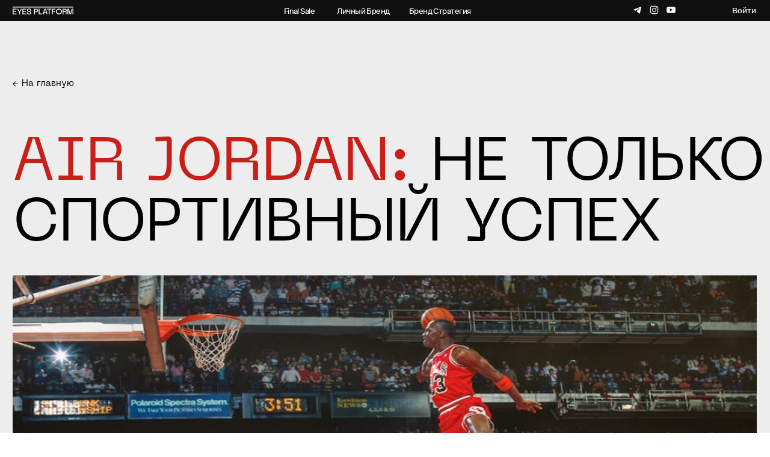

--- FILE ---
content_type: text/html; charset=UTF-8
request_url: https://media.eyesplatform.com/media/airjordan
body_size: 58081
content:
<!DOCTYPE html> <html lang="ru"> <head> <meta charset="utf-8" /> <meta http-equiv="Content-Type" content="text/html; charset=utf-8" /> <meta name="viewport" content="width=device-width, initial-scale=1.0" /> <!--metatextblock--> <title>AIR JORDAN: НЕ ТОЛЬКО СПОРТИВНЫЙ УСПЕХ</title> <meta name="description" content="Мы все знаем про Air Jordan, но успех этих кроссовок связан не только с громким именем баскетболиста и их дизайном. Как рождалась легенда вокруг этой модели, читайте в новом материале." /> <meta property="og:url" content="https://media.eyesplatform.com/media/airjordan" /> <meta property="og:title" content="AIR JORDAN: НЕ ТОЛЬКО СПОРТИВНЫЙ УСПЕХ" /> <meta property="og:description" content="Мы все знаем про Air Jordan, но успех этих кроссовок связан не только с громким именем баскетболиста и их дизайном. Как рождалась легенда вокруг этой модели, читайте в новом материале." /> <meta property="og:type" content="website" /> <meta property="og:image" content="https://static.tildacdn.com/tild6631-3432-4137-a533-616330636161/photo.jpg" /> <link rel="canonical" href="https://media.eyesplatform.com/media/airjordan"> <!--/metatextblock--> <meta name="format-detection" content="telephone=no" /> <meta http-equiv="x-dns-prefetch-control" content="on"> <link rel="dns-prefetch" href="https://ws.tildacdn.com"> <link rel="dns-prefetch" href="https://static.tildacdn.com"> <link rel="shortcut icon" href="https://static.tildacdn.com/tild3633-6164-4633-b539-386566316132/fav.png" type="image/x-icon" /> <link rel="apple-touch-icon" href="https://static.tildacdn.com/tild6534-3435-4330-b866-643339653666/EYES_FAVICON.png"> <link rel="apple-touch-icon" sizes="76x76" href="https://static.tildacdn.com/tild6534-3435-4330-b866-643339653666/EYES_FAVICON.png"> <link rel="apple-touch-icon" sizes="152x152" href="https://static.tildacdn.com/tild6534-3435-4330-b866-643339653666/EYES_FAVICON.png"> <link rel="apple-touch-startup-image" href="https://static.tildacdn.com/tild6534-3435-4330-b866-643339653666/EYES_FAVICON.png"> <meta name="msapplication-TileColor" content="#ffffff"> <meta name="msapplication-TileImage" content="https://static.tildacdn.com/tild3837-3438-4764-a638-393731356437/EYES_LOGO.png"> <!-- Assets --> <script src="https://neo.tildacdn.com/js/tilda-fallback-1.0.min.js" async charset="utf-8"></script> <link rel="stylesheet" href="https://static.tildacdn.com/css/tilda-grid-3.0.min.css" type="text/css" media="all" onerror="this.loaderr='y';"/> <link rel="stylesheet" href="https://static.tildacdn.com/ws/project3284509/tilda-blocks-page29243869.min.css?t=1762951125" type="text/css" media="all" onerror="this.loaderr='y';" /> <link rel="stylesheet" href="https://static.tildacdn.com/css/tilda-animation-2.0.min.css" type="text/css" media="all" onerror="this.loaderr='y';" /> <link rel="stylesheet" href="https://static.tildacdn.com/css/tilda-popup-1.1.min.css" type="text/css" media="print" onload="this.media='all';" onerror="this.loaderr='y';" /> <noscript><link rel="stylesheet" href="https://static.tildacdn.com/css/tilda-popup-1.1.min.css" type="text/css" media="all" /></noscript> <link rel="stylesheet" href="https://static.tildacdn.com/css/tilda-menu-widgeticons-1.0.min.css" type="text/css" media="all" onerror="this.loaderr='y';" /> <link rel="stylesheet" href="https://static.tildacdn.com/css/tilda-forms-1.0.min.css" type="text/css" media="all" onerror="this.loaderr='y';" /> <script nomodule src="https://static.tildacdn.com/js/tilda-polyfill-1.0.min.js" charset="utf-8"></script> <script type="text/javascript">function t_onReady(func) {if(document.readyState!='loading') {func();} else {document.addEventListener('DOMContentLoaded',func);}}
function t_onFuncLoad(funcName,okFunc,time) {if(typeof window[funcName]==='function') {okFunc();} else {setTimeout(function() {t_onFuncLoad(funcName,okFunc,time);},(time||100));}}function t396_initialScale(t){var e=document.getElementById("rec"+t);if(e){var i=e.querySelector(".t396__artboard");if(i){window.tn_scale_initial_window_width||(window.tn_scale_initial_window_width=document.documentElement.clientWidth);var a=window.tn_scale_initial_window_width,r=[],n,l=i.getAttribute("data-artboard-screens");if(l){l=l.split(",");for(var o=0;o<l.length;o++)r[o]=parseInt(l[o],10)}else r=[320,480,640,960,1200];for(var o=0;o<r.length;o++){var d=r[o];a>=d&&(n=d)}var _="edit"===window.allrecords.getAttribute("data-tilda-mode"),c="center"===t396_getFieldValue(i,"valign",n,r),s="grid"===t396_getFieldValue(i,"upscale",n,r),w=t396_getFieldValue(i,"height_vh",n,r),g=t396_getFieldValue(i,"height",n,r),u=!!window.opr&&!!window.opr.addons||!!window.opera||-1!==navigator.userAgent.indexOf(" OPR/");if(!_&&c&&!s&&!w&&g&&!u){var h=parseFloat((a/n).toFixed(3)),f=[i,i.querySelector(".t396__carrier"),i.querySelector(".t396__filter")],v=Math.floor(parseInt(g,10)*h)+"px",p;i.style.setProperty("--initial-scale-height",v);for(var o=0;o<f.length;o++)f[o].style.setProperty("height","var(--initial-scale-height)");t396_scaleInitial__getElementsToScale(i).forEach((function(t){t.style.zoom=h}))}}}}function t396_scaleInitial__getElementsToScale(t){return t?Array.prototype.slice.call(t.children).filter((function(t){return t&&(t.classList.contains("t396__elem")||t.classList.contains("t396__group"))})):[]}function t396_getFieldValue(t,e,i,a){var r,n=a[a.length-1];if(!(r=i===n?t.getAttribute("data-artboard-"+e):t.getAttribute("data-artboard-"+e+"-res-"+i)))for(var l=0;l<a.length;l++){var o=a[l];if(!(o<=i)&&(r=o===n?t.getAttribute("data-artboard-"+e):t.getAttribute("data-artboard-"+e+"-res-"+o)))break}return r}window.TN_SCALE_INITIAL_VER="1.0",window.tn_scale_initial_window_width=null;</script> <script src="https://static.tildacdn.com/js/jquery-1.10.2.min.js" charset="utf-8" onerror="this.loaderr='y';"></script> <script src="https://static.tildacdn.com/js/tilda-scripts-3.0.min.js" charset="utf-8" defer onerror="this.loaderr='y';"></script> <script src="https://static.tildacdn.com/ws/project3284509/tilda-blocks-page29243869.min.js?t=1762951125" charset="utf-8" async onerror="this.loaderr='y';"></script> <script src="https://static.tildacdn.com/js/tilda-lazyload-1.0.min.js" charset="utf-8" async onerror="this.loaderr='y';"></script> <script src="https://static.tildacdn.com/js/tilda-animation-2.0.min.js" charset="utf-8" async onerror="this.loaderr='y';"></script> <script src="https://static.tildacdn.com/js/tilda-zero-1.1.min.js" charset="utf-8" async onerror="this.loaderr='y';"></script> <script src="https://static.tildacdn.com/js/tilda-popup-1.0.min.js" charset="utf-8" async onerror="this.loaderr='y';"></script> <script src="https://static.tildacdn.com/js/tilda-menu-1.0.min.js" charset="utf-8" async onerror="this.loaderr='y';"></script> <script src="https://static.tildacdn.com/js/tilda-menu-widgeticons-1.0.min.js" charset="utf-8" async onerror="this.loaderr='y';"></script> <script src="https://static.tildacdn.com/js/tilda-forms-1.0.min.js" charset="utf-8" async onerror="this.loaderr='y';"></script> <script src="https://static.tildacdn.com/js/tilda-zero-forms-1.0.min.js" charset="utf-8" async onerror="this.loaderr='y';"></script> <script src="https://static.tildacdn.com/js/tilda-animation-sbs-1.0.min.js" charset="utf-8" async onerror="this.loaderr='y';"></script> <script src="https://static.tildacdn.com/js/tilda-zero-scale-1.0.min.js" charset="utf-8" async onerror="this.loaderr='y';"></script> <script src="https://static.tildacdn.com/js/tilda-zero-video-1.0.min.js" charset="utf-8" async onerror="this.loaderr='y';"></script> <script src="https://static.tildacdn.com/js/tilda-skiplink-1.0.min.js" charset="utf-8" async onerror="this.loaderr='y';"></script> <script src="https://static.tildacdn.com/js/tilda-events-1.0.min.js" charset="utf-8" async onerror="this.loaderr='y';"></script> <!-- nominify begin --><meta name="facebook-domain-verification" content="z8zrtjo1ugbeh97mdivmc72d4wh65g" /> <!-- Global site tag (gtag.js) - Google Analytics --> <script async src="https://www.googletagmanager.com/gtag/js?id=G-8RPLY48EGV"></script> <script>
  window.dataLayer = window.dataLayer || [];
  function gtag(){dataLayer.push(arguments);}
  gtag('js', new Date());

  gtag('config', 'G-8RPLY48EGV');
</script><!-- nominify end --><script type="text/javascript">window.dataLayer=window.dataLayer||[];</script> <!-- Google Tag Manager --> <script type="text/javascript">(function(w,d,s,l,i){w[l]=w[l]||[];w[l].push({'gtm.start':new Date().getTime(),event:'gtm.js'});var f=d.getElementsByTagName(s)[0],j=d.createElement(s),dl=l!='dataLayer'?'&l='+l:'';j.async=true;j.src='https://www.googletagmanager.com/gtm.js?id='+i+dl;f.parentNode.insertBefore(j,f);})(window,document,'script','dataLayer','GTM-5QCTPRS');</script> <!-- End Google Tag Manager --> <!-- Global Site Tag (gtag.js) - Google Analytics --> <script type="text/javascript" data-tilda-cookie-type="analytics">window.mainTracker='gtag';window.gtagTrackerID='G-8RPLY48EGV';function gtag(){dataLayer.push(arguments);}
setTimeout(function(){(function(w,d,s,i){var f=d.getElementsByTagName(s)[0],j=d.createElement(s);j.async=true;j.src='https://www.googletagmanager.com/gtag/js?id='+i;f.parentNode.insertBefore(j,f);gtag('js',new Date());gtag('config',i,{});})(window,document,'script',window.gtagTrackerID);},2000);</script> <!-- Facebook Pixel Code --> <script type="text/javascript" data-tilda-cookie-type="advertising">setTimeout(function(){!function(f,b,e,v,n,t,s)
{if(f.fbq)return;n=f.fbq=function(){n.callMethod?n.callMethod.apply(n,arguments):n.queue.push(arguments)};if(!f._fbq)f._fbq=n;n.push=n;n.loaded=!0;n.version='2.0';n.agent='pltilda';n.queue=[];t=b.createElement(e);t.async=!0;t.src=v;s=b.getElementsByTagName(e)[0];s.parentNode.insertBefore(t,s)}(window,document,'script','https://connect.facebook.net/en_US/fbevents.js');fbq('init','3272876282990068');fbq('track','PageView');},2000);</script> <!-- End Facebook Pixel Code --> <script type="text/javascript">(function() {if((/bot|google|yandex|baidu|bing|msn|duckduckbot|teoma|slurp|crawler|spider|robot|crawling|facebook/i.test(navigator.userAgent))===false&&typeof(sessionStorage)!='undefined'&&sessionStorage.getItem('visited')!=='y'&&document.visibilityState){var style=document.createElement('style');style.type='text/css';style.innerHTML='@media screen and (min-width: 980px) {.t-records {opacity: 0;}.t-records_animated {-webkit-transition: opacity ease-in-out .2s;-moz-transition: opacity ease-in-out .2s;-o-transition: opacity ease-in-out .2s;transition: opacity ease-in-out .2s;}.t-records.t-records_visible {opacity: 1;}}';document.getElementsByTagName('head')[0].appendChild(style);function t_setvisRecs(){var alr=document.querySelectorAll('.t-records');Array.prototype.forEach.call(alr,function(el) {el.classList.add("t-records_animated");});setTimeout(function() {Array.prototype.forEach.call(alr,function(el) {el.classList.add("t-records_visible");});sessionStorage.setItem("visited","y");},400);}
document.addEventListener('DOMContentLoaded',t_setvisRecs);}})();</script></head> <body class="t-body" style="margin:0;"> <!--allrecords--> <div id="allrecords" class="t-records" data-hook="blocks-collection-content-node" data-tilda-project-id="3284509" data-tilda-page-id="29243869" data-tilda-page-alias="media/airjordan" data-tilda-formskey="ad34b3422625cf01dbe72cd8f2a71843" data-tilda-stat-scroll="yes" data-tilda-lazy="yes" data-tilda-project-lang="RU" data-tilda-root-zone="com" data-tilda-project-headcode="yes" data-tilda-ts="y" data-tilda-project-country="RU"> <!--header--> <header id="t-header" class="t-records" data-hook="blocks-collection-content-node" data-tilda-project-id="3284509" data-tilda-page-id="40100791" data-tilda-page-alias="header" data-tilda-formskey="ad34b3422625cf01dbe72cd8f2a71843" data-tilda-stat-scroll="yes" data-tilda-lazy="yes" data-tilda-project-lang="RU" data-tilda-root-zone="com" data-tilda-project-headcode="yes" data-tilda-ts="y" data-tilda-project-country="RU"> <div id="rec648877611" class="r t-rec t-screenmin-480px" style=" " data-animationappear="off" data-record-type="396" data-screen-min="480px"> <!-- T396 --> <style>#rec648877611 .t396__artboard {height:33px;background-color:#101010;}#rec648877611 .t396__filter {height:33px;}#rec648877611 .t396__carrier{height:33px;background-position:center center;background-attachment:scroll;background-size:cover;background-repeat:no-repeat;}@media screen and (max-width:1199px) {#rec648877611 .t396__artboard,#rec648877611 .t396__filter,#rec648877611 .t396__carrier {}#rec648877611 .t396__filter {}#rec648877611 .t396__carrier {background-attachment:scroll;}}@media screen and (max-width:959px) {#rec648877611 .t396__artboard,#rec648877611 .t396__filter,#rec648877611 .t396__carrier {}#rec648877611 .t396__filter {}#rec648877611 .t396__carrier {background-attachment:scroll;}}@media screen and (max-width:639px) {#rec648877611 .t396__artboard,#rec648877611 .t396__filter,#rec648877611 .t396__carrier {}#rec648877611 .t396__filter {}#rec648877611 .t396__carrier {background-attachment:scroll;}}@media screen and (max-width:479px) {#rec648877611 .t396__artboard,#rec648877611 .t396__filter,#rec648877611 .t396__carrier {}#rec648877611 .t396__filter {}#rec648877611 .t396__carrier {background-attachment:scroll;}}#rec648877611 .tn-elem[data-elem-id="1695379026028"]{color:#f9f9f9;text-align:RIGHT;z-index:3;top:8px;left:calc(50% - 600px + 1141px);width:37px;height:auto;}@media (min-width:1200px) {#rec648877611 .tn-elem.t396__elem--anim-hidden[data-elem-id="1695379026028"] {opacity:0;}}#rec648877611 .tn-elem[data-elem-id="1695379026028"] .tn-atom{color:#f9f9f9;font-size:12px;font-family:'montserrat',Arial,sans-serif;line-height:1.33;font-weight:100;background-position:center center;border-color:transparent ;border-style:solid ;transition:background-color var(--t396-speedhover,0s) ease-in-out,color var(--t396-speedhover,0s) ease-in-out,border-color var(--t396-speedhover,0s) ease-in-out,box-shadow var(--t396-shadowshoverspeed,0.2s) ease-in-out;}@media screen and (max-width:1199px) {#rec648877611 .tn-elem[data-elem-id="1695379026028"] {left:calc(50% - 480px + 911px);height:auto;}}@media screen and (max-width:959px) {}@media screen and (max-width:639px) {}@media screen and (max-width:479px) {}#rec648877611 .tn-elem[data-elem-id="1695379026030"]{z-index:4;top:12px;left:calc(50% - 600px + 293px);width:653px;height:9px;}@media (min-width:1200px) {#rec648877611 .tn-elem.t396__elem--anim-hidden[data-elem-id="1695379026030"] {opacity:0;}}#rec648877611 .tn-elem[data-elem-id="1695379026030"] .tn-atom{background-position:center center;border-color:transparent ;border-style:solid ;transition:background-color var(--t396-speedhover,0s) ease-in-out,color var(--t396-speedhover,0s) ease-in-out,border-color var(--t396-speedhover,0s) ease-in-out,box-shadow var(--t396-shadowshoverspeed,0.2s) ease-in-out;}@media screen and (max-width:1199px) {#rec648877611 .tn-elem[data-elem-id="1695379026030"] {left:calc(50% - 480px + 183px);}}@media screen and (max-width:959px) {}@media screen and (max-width:639px) {}@media screen and (max-width:479px) {}#rec648877611 .tn-elem[data-elem-id="1695379026034"]{z-index:5;top:12px;left:calc(50% - 600px + 293px);width:143px;height:9px;}@media (min-width:1200px) {#rec648877611 .tn-elem.t396__elem--anim-hidden[data-elem-id="1695379026034"] {opacity:0;}}#rec648877611 .tn-elem[data-elem-id="1695379026034"] .tn-atom{background-position:center center;border-color:transparent ;border-style:solid ;transition:background-color var(--t396-speedhover,0s) ease-in-out,color var(--t396-speedhover,0s) ease-in-out,border-color var(--t396-speedhover,0s) ease-in-out,box-shadow var(--t396-shadowshoverspeed,0.2s) ease-in-out;}@media screen and (max-width:1199px) {#rec648877611 .tn-elem[data-elem-id="1695379026034"] {left:calc(50% - 480px + 183px);}}@media screen and (max-width:959px) {}@media screen and (max-width:639px) {}@media screen and (max-width:479px) {}#rec648877611 .tn-elem[data-elem-id="1695379026037"]{color:#f9f9f9;text-align:LEFT;z-index:6;top:9px;left:calc(50% - 600px + 442px);width:61px;height:auto;}@media (min-width:1200px) {#rec648877611 .tn-elem.t396__elem--anim-hidden[data-elem-id="1695379026037"] {opacity:0;}}#rec648877611 .tn-elem[data-elem-id="1695379026037"] .tn-atom{color:#f9f9f9;font-size:12px;font-family:'montserrat',Arial,sans-serif;line-height:1.33;font-weight:100;letter-spacing:-0.5px;background-position:center center;border-color:transparent ;border-style:solid ;transition:background-color var(--t396-speedhover,0s) ease-in-out,color var(--t396-speedhover,0s) ease-in-out,border-color var(--t396-speedhover,0s) ease-in-out,box-shadow var(--t396-shadowshoverspeed,0.2s) ease-in-out;}@media screen and (max-width:1199px) {#rec648877611 .tn-elem[data-elem-id="1695379026037"] {left:calc(50% - 480px + 219px);height:auto;}}@media screen and (max-width:959px) {}@media screen and (max-width:639px) {}@media screen and (max-width:479px) {#rec648877611 .tn-elem[data-elem-id="1695379026037"] {top:12px;left:calc(50% - 160px + 365px);height:auto;}}#rec648877611 .tn-elem[data-elem-id="1695379026040"]{color:#f9f9f9;text-align:LEFT;z-index:7;top:9px;left:calc(50% - 600px + 525px);width:86px;height:auto;}@media (min-width:1200px) {#rec648877611 .tn-elem.t396__elem--anim-hidden[data-elem-id="1695379026040"] {opacity:0;}}#rec648877611 .tn-elem[data-elem-id="1695379026040"] .tn-atom{color:#f9f9f9;font-size:12px;font-family:'montserrat',Arial,sans-serif;line-height:1.33;font-weight:100;letter-spacing:-0.5px;background-position:center center;border-color:transparent ;border-style:solid ;transition:background-color var(--t396-speedhover,0s) ease-in-out,color var(--t396-speedhover,0s) ease-in-out,border-color var(--t396-speedhover,0s) ease-in-out,box-shadow var(--t396-shadowshoverspeed,0.2s) ease-in-out;}@media screen and (max-width:1199px) {#rec648877611 .tn-elem[data-elem-id="1695379026040"] {left:calc(50% - 480px + 442px);width:40px;height:auto;}}@media screen and (max-width:959px) {}@media screen and (max-width:639px) {}@media screen and (max-width:479px) {#rec648877611 .tn-elem[data-elem-id="1695379026040"] {top:12px;left:calc(50% - 160px + 588px);height:auto;}}#rec648877611 .tn-elem[data-elem-id="1695379026041"]{color:#f9f9f9;text-align:LEFT;z-index:8;top:9px;left:calc(50% - 600px + 637px);width:120px;height:auto;}@media (min-width:1200px) {#rec648877611 .tn-elem.t396__elem--anim-hidden[data-elem-id="1695379026041"] {opacity:0;}}#rec648877611 .tn-elem[data-elem-id="1695379026041"] .tn-atom{color:#f9f9f9;font-size:12px;font-family:'montserrat',Arial,sans-serif;line-height:1.33;font-weight:100;letter-spacing:-0.5px;background-position:center center;border-color:transparent ;border-style:solid ;transition:background-color var(--t396-speedhover,0s) ease-in-out,color var(--t396-speedhover,0s) ease-in-out,border-color var(--t396-speedhover,0s) ease-in-out,box-shadow var(--t396-shadowshoverspeed,0.2s) ease-in-out;}@media screen and (max-width:1199px) {#rec648877611 .tn-elem[data-elem-id="1695379026041"] {left:calc(50% - 480px + 526px);height:auto;}}@media screen and (max-width:959px) {}@media screen and (max-width:639px) {}@media screen and (max-width:479px) {#rec648877611 .tn-elem[data-elem-id="1695379026041"] {top:12px;left:calc(50% - 160px + 672px);height:auto;}}#rec648877611 .tn-elem[data-elem-id="1695379026056"]{z-index:9;top:3px;left:calc(50% - 600px + 981px);width:26px;height:auto;}@media (min-width:1200px) {#rec648877611 .tn-elem.t396__elem--anim-hidden[data-elem-id="1695379026056"] {opacity:0;}}#rec648877611 .tn-elem[data-elem-id="1695379026056"] .tn-atom{background-position:center center;border-color:transparent ;border-style:solid ;transition:background-color var(--t396-speedhover,0s) ease-in-out,color var(--t396-speedhover,0s) ease-in-out,border-color var(--t396-speedhover,0s) ease-in-out,box-shadow var(--t396-shadowshoverspeed,0.2s) ease-in-out;}#rec648877611 .tn-elem[data-elem-id="1695379026056"] .tn-atom__vector svg {display:block;}@media screen and (max-width:1199px) {#rec648877611 .tn-elem[data-elem-id="1695379026056"] {left:calc(50% - 480px + 781px);height:auto;}}@media screen and (max-width:959px) {}@media screen and (max-width:639px) {}@media screen and (max-width:479px) {}#rec648877611 .tn-elem[data-elem-id="1695379026057"]{z-index:10;top:3px;left:calc(50% - 600px + 1007px);width:26px;height:auto;}@media (min-width:1200px) {#rec648877611 .tn-elem.t396__elem--anim-hidden[data-elem-id="1695379026057"] {opacity:0;}}#rec648877611 .tn-elem[data-elem-id="1695379026057"] .tn-atom{background-position:center center;border-color:transparent ;border-style:solid ;transition:background-color var(--t396-speedhover,0s) ease-in-out,color var(--t396-speedhover,0s) ease-in-out,border-color var(--t396-speedhover,0s) ease-in-out,box-shadow var(--t396-shadowshoverspeed,0.2s) ease-in-out;}#rec648877611 .tn-elem[data-elem-id="1695379026057"] .tn-atom__vector svg {display:block;}@media screen and (max-width:1199px) {#rec648877611 .tn-elem[data-elem-id="1695379026057"] {left:calc(50% - 480px + 807px);height:auto;}}@media screen and (max-width:959px) {}@media screen and (max-width:639px) {}@media screen and (max-width:479px) {}#rec648877611 .tn-elem[data-elem-id="1695379026058"]{z-index:11;top:3px;left:calc(50% - 600px + 1033px);width:26px;height:auto;}@media (min-width:1200px) {#rec648877611 .tn-elem.t396__elem--anim-hidden[data-elem-id="1695379026058"] {opacity:0;}}#rec648877611 .tn-elem[data-elem-id="1695379026058"] .tn-atom{background-position:center center;border-color:transparent ;border-style:solid ;transition:background-color var(--t396-speedhover,0s) ease-in-out,color var(--t396-speedhover,0s) ease-in-out,border-color var(--t396-speedhover,0s) ease-in-out,box-shadow var(--t396-shadowshoverspeed,0.2s) ease-in-out;}#rec648877611 .tn-elem[data-elem-id="1695379026058"] .tn-atom__vector svg {display:block;}@media screen and (max-width:1199px) {#rec648877611 .tn-elem[data-elem-id="1695379026058"] {left:calc(50% - 480px + 833px);height:auto;}}@media screen and (max-width:959px) {}@media screen and (max-width:639px) {}@media screen and (max-width:479px) {}#rec648877611 .tn-elem[data-elem-id="1695379026061"]{z-index:12;top:10px;left:calc(50% - 600px + 20px);width:95px;height:auto;}#rec648877611 .tn-elem[data-elem-id="1695379026061"] .tn-atom{background-position:center center;border-color:transparent ;border-style:solid ;transition:background-color var(--t396-speedhover,0s) ease-in-out,color var(--t396-speedhover,0s) ease-in-out,border-color var(--t396-speedhover,0s) ease-in-out,box-shadow var(--t396-shadowshoverspeed,0.2s) ease-in-out;}#rec648877611 .tn-elem[data-elem-id="1695379026061"] .tn-atom__vector svg {display:block;}@media screen and (max-width:1199px) {}@media screen and (max-width:959px) {}@media screen and (max-width:639px) {}@media screen and (max-width:479px) {}</style> <div class='t396'> <div class="t396__artboard" data-artboard-recid="648877611" data-artboard-screens="320,480,640,960,1200" data-artboard-height="33" data-artboard-valign="center" data-artboard-upscale="window"> <div class="t396__carrier" data-artboard-recid="648877611"></div> <div class="t396__filter" data-artboard-recid="648877611"></div> <div class='t396__elem tn-elem tn-elem__6488776111695379026028 ' data-elem-id='1695379026028' data-elem-type='text' data-field-top-value="8" data-field-left-value="1141" data-field-width-value="37" data-field-axisy-value="top" data-field-axisx-value="left" data-field-container-value="grid" data-field-topunits-value="px" data-field-leftunits-value="px" data-field-heightunits-value="" data-field-widthunits-value="px" data-animate-sbs-event="hover" data-animate-sbs-opts="[{'ti':0,'mx':0,'my':0,'sx':1,'sy':1,'op':1,'ro':0,'bl':'0','ea':'','dt':0},{'ti':200,'mx':0,'my':0,'sx':1,'sy':1,'op':0.5,'ro':0,'bl':'0','ea':'','dt':0}]" data-field-fontsize-value="12" data-field-left-res-960-value="911"> <div class='tn-atom'><a href="https://eyesplatform.com/"style="color: inherit">Войти</a></div> </div> <div class='t396__elem tn-elem tn-elem__6488776111695379026030 ' data-elem-id='1695379026030' data-elem-type='shape' data-field-top-value="12" data-field-left-value="293" data-field-height-value="9" data-field-width-value="653" data-field-axisy-value="top" data-field-axisx-value="left" data-field-container-value="grid" data-field-topunits-value="px" data-field-leftunits-value="px" data-field-heightunits-value="px" data-field-widthunits-value="px" data-animate-sbs-event="hover" data-animate-sbs-opts="[{'ti':0,'mx':0,'my':0,'sx':1,'sy':1,'op':1,'ro':0,'bl':'0','ea':'','dt':0},{'ti':200,'mx':0,'my':0,'sx':1,'sy':1,'op':0.5,'ro':0,'bl':'0','ea':'','dt':0}]" data-field-left-res-960-value="183"> <div class='tn-atom'> </div> </div> <div class='t396__elem tn-elem tn-elem__6488776111695379026034 ' data-elem-id='1695379026034' data-elem-type='shape' data-field-top-value="12" data-field-left-value="293" data-field-height-value="9" data-field-width-value="143" data-field-axisy-value="top" data-field-axisx-value="left" data-field-container-value="grid" data-field-topunits-value="px" data-field-leftunits-value="px" data-field-heightunits-value="px" data-field-widthunits-value="px" data-animate-sbs-event="hover" data-animate-sbs-opts="[{'ti':0,'mx':0,'my':0,'sx':1,'sy':1,'op':1,'ro':0,'bl':'0','ea':'','dt':0},{'ti':200,'mx':0,'my':0,'sx':1,'sy':1,'op':0.5,'ro':0,'bl':'0','ea':'','dt':0}]" data-field-left-res-960-value="183"> <div class='tn-atom'> </div> </div> <div class='t396__elem tn-elem tn-elem__6488776111695379026037 ' data-elem-id='1695379026037' data-elem-type='text' data-field-top-value="9" data-field-left-value="442" data-field-width-value="61" data-field-axisy-value="top" data-field-axisx-value="left" data-field-container-value="grid" data-field-topunits-value="px" data-field-leftunits-value="px" data-field-heightunits-value="" data-field-widthunits-value="px" data-animate-sbs-event="hover" data-animate-sbs-opts="[{'ti':0,'mx':0,'my':0,'sx':1,'sy':1,'op':1,'ro':0,'bl':'0','ea':'','dt':0},{'ti':200,'mx':0,'my':0,'sx':1,'sy':1,'op':0.5,'ro':0,'bl':'0','ea':'','dt':0}]" data-field-fontsize-value="12" data-field-top-res-320-value="12" data-field-left-res-320-value="365" data-field-left-res-960-value="219"> <div class='tn-atom'><a href="https://media.eyesplatform.com#grand"style="color: inherit">Final Sale</a></div> </div> <div class='t396__elem tn-elem tn-elem__6488776111695379026040 ' data-elem-id='1695379026040' data-elem-type='text' data-field-top-value="9" data-field-left-value="525" data-field-width-value="86" data-field-axisy-value="top" data-field-axisx-value="left" data-field-container-value="grid" data-field-topunits-value="px" data-field-leftunits-value="px" data-field-heightunits-value="" data-field-widthunits-value="px" data-animate-sbs-event="hover" data-animate-sbs-opts="[{'ti':0,'mx':0,'my':0,'sx':1,'sy':1,'op':1,'ro':0,'bl':'0','ea':'','dt':0},{'ti':200,'mx':0,'my':0,'sx':1,'sy':1,'op':0.5,'ro':0,'bl':'0','ea':'','dt':0}]" data-field-fontsize-value="12" data-field-top-res-320-value="12" data-field-left-res-320-value="588" data-field-left-res-960-value="442" data-field-width-res-960-value="40"> <div class='tn-atom'><a href="https://media.eyesplatform.com#pb"style="color: inherit">Личный Бренд</a></div> </div> <div class='t396__elem tn-elem tn-elem__6488776111695379026041 ' data-elem-id='1695379026041' data-elem-type='text' data-field-top-value="9" data-field-left-value="637" data-field-width-value="120" data-field-axisy-value="top" data-field-axisx-value="left" data-field-container-value="grid" data-field-topunits-value="px" data-field-leftunits-value="px" data-field-heightunits-value="" data-field-widthunits-value="px" data-animate-sbs-event="hover" data-animate-sbs-opts="[{'ti':0,'mx':0,'my':0,'sx':1,'sy':1,'op':1,'ro':0,'bl':'0','ea':'','dt':0},{'ti':200,'mx':0,'my':0,'sx':1,'sy':1,'op':0.5,'ro':0,'bl':'0','ea':'','dt':0}]" data-field-fontsize-value="12" data-field-top-res-320-value="12" data-field-left-res-320-value="672" data-field-left-res-960-value="526"> <div class='tn-atom'><a href="https://media.eyesplatform.com#strategy"style="color: inherit">Бренд Стратегия</a></div> </div> <div class='t396__elem tn-elem tn-elem__6488776111695379026056 ' data-elem-id='1695379026056' data-elem-type='vector' data-field-top-value="3" data-field-left-value="981" data-field-width-value="26" data-field-axisy-value="top" data-field-axisx-value="left" data-field-container-value="grid" data-field-topunits-value="px" data-field-leftunits-value="px" data-field-heightunits-value="" data-field-widthunits-value="px" data-animate-sbs-event="hover" data-animate-sbs-opts="[{'ti':0,'mx':0,'my':0,'sx':1,'sy':1,'op':1,'ro':0,'bl':'0','ea':'','dt':0},{'ti':200,'mx':0,'my':0,'sx':1,'sy':1,'op':0.5,'ro':0,'bl':'0','ea':'','dt':0}]" data-field-left-res-960-value="781"> <a class='tn-atom tn-atom__vector' href="https://t.me/eyesplatform"> <?xml version="1.0" encoding="UTF-8"?> <!--?xml version="1.0" encoding="UTF-8"?--> <!--?xml version="1.0" encoding="UTF-8"?--> <!--?xml version="1.0" encoding="UTF-8"?--> <!--?xml version="1.0" encoding="UTF-8"?--> <!--?xml version="1.0" encoding="UTF-8"?--> <!--?xml version="1.0" encoding="UTF-8"?--> <!--?xml version="1.0" encoding="UTF-8"?--> <!--?xml version="1.0" encoding="UTF-8"?--> <!--?xml version="1.0" encoding="UTF-8"?--> <!--?xml version="1.0" encoding="UTF-8"?--> <!--?xml version="1.0" encoding="UTF-8"?--> <svg xmlns="http://www.w3.org/2000/svg" viewBox="0 0 26.66796875 26.666671752929688" fill="none"> <path d="M18.666655961594625 8.401481859667056L16.663044115070093 18.86150659681659C16.663044115070093 18.86150659681659 16.382706439836447 19.586750730140185 15.612600303008177 19.238920662967292L10.989720381863316 15.568386306220795L10.968286313522196 15.557569578709112C11.592715555636682 14.976930636682242 16.43492082724883 10.468448824474299 16.646569790449767 10.264077475175235C16.97418703271028 9.947576040449766 16.77078769348715 9.75915562573014 16.390407750438083 9.998245181074767L9.23785914500584 14.701976401869159L6.478422232768692 13.740508896758179C6.478422232768692 13.740508896758179 6.044182962178739 13.580550930928739 6.002386528913552 13.232745787091122C5.960066705607477 12.884342483206776 6.492728227219626 12.69592206848715 6.492728227219626 12.69592206848715L17.74209991603388 8.125954388142523C17.74209991603388 8.125954388142523 18.666655961594625 7.705298335280374 18.666655961594625 8.401481859667056Z" fill="#FAFAFA"></path> </svg> </a> </div> <div class='t396__elem tn-elem tn-elem__6488776111695379026057 ' data-elem-id='1695379026057' data-elem-type='vector' data-field-top-value="3" data-field-left-value="1007" data-field-width-value="26" data-field-axisy-value="top" data-field-axisx-value="left" data-field-container-value="grid" data-field-topunits-value="px" data-field-leftunits-value="px" data-field-heightunits-value="" data-field-widthunits-value="px" data-animate-sbs-event="hover" data-animate-sbs-opts="[{'ti':0,'mx':0,'my':0,'sx':1,'sy':1,'op':1,'ro':0,'bl':'0','ea':'','dt':0},{'ti':200,'mx':0,'my':0,'sx':1,'sy':1,'op':0.5,'ro':0,'bl':'0','ea':'','dt':0}]" data-field-left-res-960-value="807"> <a class='tn-atom tn-atom__vector' href="https://www.instagram.com/eyesplatform/"> <?xml version="1.0" encoding="UTF-8"?> <!--?xml version="1.0" encoding="UTF-8"?--> <!--?xml version="1.0" encoding="UTF-8"?--> <!--?xml version="1.0" encoding="UTF-8"?--> <!--?xml version="1.0" encoding="UTF-8"?--> <!--?xml version="1.0" encoding="UTF-8"?--> <!--?xml version="1.0" encoding="UTF-8"?--> <!--?xml version="1.0" encoding="UTF-8"?--> <!--?xml version="1.0" encoding="UTF-8"?--> <!--?xml version="1.0" encoding="UTF-8"?--> <!--?xml version="1.0" encoding="UTF-8"?--> <!--?xml version="1.0" encoding="UTF-8"?--> <svg xmlns="http://www.w3.org/2000/svg" viewBox="0 0 26.66796875 26.666671752929688" fill="none"> <path d="M13.33463238171729 7.8714871349299065C15.101696853095794 7.8714871349299065 15.342680581921728 7.8714871349299065 16.065556998393692 7.8714871349299065C16.70813042859229 7.8714871349299065 17.02941714369159 8.032118030811915 17.27037594918224 8.11244594042056C17.591662664281543 8.273101759637852 17.832621469772196 8.353404745911215 18.07358027526285 8.594363551401868C18.314564004088783 8.835347280227804 18.475194899970795 9.076306085718457 18.55552280957944 9.397592800817758C18.635850719188085 9.638551606308411 18.716153705461448 9.95983832140771 18.796481615070093 10.60241175160631C18.796481615070093 11.325288168078272 18.796481615070093 11.48594398729556 18.796481615070093 13.33333636828271C18.796481615070093 15.18072874926986 18.796481615070093 15.34135964515187 18.796481615070093 16.064260984959112C18.796481615070093 16.70683441515771 18.635850719188085 17.02812113025701 18.55552280957944 17.269079935747662C18.39486699036215 17.590366650846963 18.314564004088783 17.83132545633762 18.07358027526285 18.07228426182827C17.832621469772196 18.313243067318925 17.591662664281543 18.473898886536215 17.27037594918224 18.55422679614486C17.02941714369159 18.634529782418223 16.70813042859229 18.714857692026868 16.065556998393692 18.795185601635517C15.342680581921728 18.795185601635517 15.18202476270444 18.795185601635517 13.33463238171729 18.795185601635517C11.48724000073014 18.795185601635517 11.32660910484813 18.795185601635517 10.603707765040888 18.795185601635517C9.96113433484229 18.795185601635517 9.63984761974299 18.634529782418223 9.398888814252336 18.55422679614486C9.077602099153037 18.39357097692757 8.836643293662384 18.313243067318925 8.59568448817173 18.07228426182827C8.354725682681076 17.83132545633762 8.194069863463785 17.590366650846963 8.11374195385514 17.269079935747662C8.033438967581775 17.02812113025701 7.953111057973131 16.70683441515771 7.872783148364486 16.064260984959112C7.872783148364486 15.34135964515187 7.872783148364486 15.18072874926986 7.872783148364486 13.33333636828271C7.872783148364486 11.48594398729556 7.872783148364486 11.325288168078272 7.872783148364486 10.60241175160631C7.872783148364486 9.95983832140771 8.033438967581775 9.638551606308411 8.11374195385514 9.397592800817758C8.27439777307243 9.076306085718457 8.354725682681076 8.835347280227804 8.59568448817173 8.594363551401868C8.836643293662384 8.353404745911215 9.077602099153037 8.192773850029205 9.398888814252336 8.11244594042056C9.63984761974299 8.032118030811915 9.96113433484229 7.951815044538551 10.603707765040888 7.8714871349299065C11.32660910484813 7.8714871349299065 11.567567910338784 7.8714871349299065 13.33463238171729 7.8714871349299065ZM13.33463238171729 6.666668184141355C11.48724000073014 6.666668184141355 11.32660910484813 6.666668184141355 10.603707765040888 6.666668184141355C9.880831348568925 6.666668184141355 9.398888814252336 6.827299080023365 8.997299112879672 6.987954899240655C8.59568448817173 7.148585795122664 8.194069863463785 7.389544600613318 7.792455238755841 7.791159225321262C7.390865537383177 8.192773850029205 7.230209718165887 8.514060565128505 6.989250912675233 8.995978176109814C6.828620016793224 9.397592800817758 6.74829210718458 9.879510411799066 6.667964197575935 10.60241175160631C6.667964197575935 11.325288168078272 6.667964197575935 11.566271896904206 6.667964197575935 13.33333636828271C6.667964197575935 15.18072874926986 6.667964197575935 15.34135964515187 6.667964197575935 16.064260984959112C6.667964197575935 16.787137401431075 6.828620016793224 17.269079935747662 6.989250912675233 17.670669637120326C7.149906731892523 18.07228426182827 7.390865537383177 18.473898886536215 7.792455238755841 18.87548858790888C8.194069863463785 19.277103212616822 8.515356578563084 19.437759031834112 8.997299112879672 19.678717837324765C9.398888814252336 19.839348733206776 9.880831348568925 19.91967664281542 10.603707765040888 20.000004552424066C11.32660910484813 20.000004552424066 11.567567910338784 20.000004552424066 13.33463238171729 20.000004552424066C15.101696853095794 20.000004552424066 15.342680581921728 20.000004552424066 16.065556998393692 20.000004552424066C16.788458338200932 20.000004552424066 17.27037594918224 19.839348733206776 17.671990573890188 19.678717837324765C18.07358027526285 19.518062018107475 18.475194899970795 19.277103212616822 18.87680952467874 18.87548858790888C19.27842414938668 18.473898886536215 19.43905504526869 18.152612171436914 19.680013850759345 17.670669637120326C19.840669669976638 17.269079935747662 19.92097265625 16.787137401431075 20.001300565858646 16.064260984959112C20.001300565858646 15.34135964515187 20.001300565858646 15.100400839661216 20.001300565858646 13.33333636828271C20.001300565858646 11.566271896904206 20.001300565858646 11.325288168078272 20.001300565858646 10.60241175160631C20.001300565858646 9.879510411799066 19.840669669976638 9.397592800817758 19.680013850759345 8.995978176109814C19.519382954877337 8.594363551401868 19.27842414938668 8.192773850029205 18.87680952467874 7.791159225321262C18.475194899970795 7.389544600613318 18.153908184871494 7.228913704731308 17.671990573890188 6.987954899240655C17.27037594918224 6.827299080023365 16.788458338200932 6.74699609375 16.065556998393692 6.666668184141355C15.342680581921728 6.666668184141355 15.18202476270444 6.666668184141355 13.33463238171729 6.666668184141355Z" fill="#FAFAFA"></path> <path d="M13.33463238171729 9.879510411799066C11.406937014456775 9.879510411799066 9.880831348568925 11.405616077686915 9.880831348568925 13.33333636828271C9.880831348568925 15.261031735543225 11.406937014456775 16.787137401431075 13.33463238171729 16.787137401431075C15.262352672313085 16.787137401431075 16.788458338200932 15.261031735543225 16.788458338200932 13.33333636828271C16.788458338200932 11.405616077686915 15.262352672313085 9.879510411799066 13.33463238171729 9.879510411799066ZM13.33463238171729 15.582318450642523C12.129813430928738 15.582318450642523 11.085650299357477 14.618483228679906 11.085650299357477 13.33333636828271C11.085650299357477 12.128517417494159 12.049485521320094 11.084329362587617 13.33463238171729 11.084329362587617C14.539451332505841 11.084329362587617 15.583639387412383 12.048189507885514 15.583639387412383 13.33333636828271C15.583639387412383 14.538155319071262 14.539451332505841 15.582318450642523 13.33463238171729 15.582318450642523Z" fill="#FAFAFA"></path> <path d="M16.8687613244743 10.60241175160631C17.312371769129673 10.60241175160631 17.671990573890188 10.242792946845794 17.671990573890188 9.799207425525701C17.671990573890188 9.355596980870327 17.312371769129673 8.995978176109814 16.8687613244743 8.995978176109814C16.425175803154204 8.995978176109814 16.065556998393692 9.355596980870327 16.065556998393692 9.799207425525701C16.065556998393692 10.242792946845794 16.425175803154204 10.60241175160631 16.8687613244743 10.60241175160631Z" fill="#FAFAFA"></path> </svg> </a> </div> <div class='t396__elem tn-elem tn-elem__6488776111695379026058 ' data-elem-id='1695379026058' data-elem-type='vector' data-field-top-value="3" data-field-left-value="1033" data-field-width-value="26" data-field-axisy-value="top" data-field-axisx-value="left" data-field-container-value="grid" data-field-topunits-value="px" data-field-leftunits-value="px" data-field-heightunits-value="" data-field-widthunits-value="px" data-animate-sbs-event="hover" data-animate-sbs-opts="[{'ti':0,'mx':0,'my':0,'sx':1,'sy':1,'op':1,'ro':0,'bl':'0','ea':'','dt':0},{'ti':200,'mx':0,'my':0,'sx':1,'sy':1,'op':0.5,'ro':0,'bl':'0','ea':'','dt':0}]" data-field-left-res-960-value="833"> <a class='tn-atom tn-atom__vector' href="https://www.youtube.com/@eyesplatform" target="_blank"> <?xml version="1.0" encoding="UTF-8"?> <!--?xml version="1.0" encoding="UTF-8"?--> <!--?xml version="1.0" encoding="UTF-8"?--> <!--?xml version="1.0" encoding="UTF-8"?--> <!--?xml version="1.0" encoding="UTF-8"?--> <!--?xml version="1.0" encoding="UTF-8"?--> <!--?xml version="1.0" encoding="UTF-8"?--> <!--?xml version="1.0" encoding="UTF-8"?--> <!--?xml version="1.0" encoding="UTF-8"?--> <!--?xml version="1.0" encoding="UTF-8"?--> <!--?xml version="1.0" encoding="UTF-8"?--> <!--?xml version="1.0" encoding="UTF-8"?--> <svg xmlns="http://www.w3.org/2000/svg" viewBox="0 0 26.66796875 26.666671752929688" fill="none"> <path fill-rule="evenodd" clip-rule="evenodd" d="M7.508329216559579 18.037890059141358C7.246808659462617 17.960503103095796 7.008217570823598 17.822876445677572 6.812644158878505 17.636574514456775C6.617070746933411 17.450272583235982 6.470272302132009 17.22080343530958 6.384635722108645 16.96748265551986C5.895290957213785 15.658259853241821 5.75028699255257 10.191301336156542 6.692737992844626 9.112046148510514C7.006398167348131 8.760976047751168 7.449260911945093 8.544815960864485 7.925171999123832 8.510496528183412C10.453494823306075 8.24511285411799 18.264991490216122 8.280503990216122 19.16213186696846 8.598974368428738C19.41445571334696 8.678878581337617 19.644996564690423 8.813514438522196 19.836457626314253 8.992738142523365C20.027918687938083 9.171986769859814 20.175365139456776 9.39121242698598 20.267706096670562 9.633965712616822C20.80236148510514 10.987452358352805 20.82048074985397 15.905947959258176 20.195204114339955 17.20634790084696C20.029339318049065 17.54483171728972 19.75164351635514 17.819038252044393 19.406804249415888 17.98480335499416C18.464353249123832 18.44481335426402 8.758882487587618 18.435965570239485 7.508329216559579 18.037890059141358ZM11.522805600175232 15.472481312061916L16.053843030811915 13.172456239047897L11.522805600175232 10.854760521320094V15.472481312061916Z" fill="#FAFAFA"></path> </svg> </a> </div> <div class='t396__elem tn-elem tn-elem__6488776111695379026061' data-elem-id='1695379026061' data-elem-type='vector' data-field-top-value="10" data-field-left-value="20" data-field-width-value="95" data-field-axisy-value="top" data-field-axisx-value="left" data-field-container-value="grid" data-field-topunits-value="px" data-field-leftunits-value="px" data-field-heightunits-value="" data-field-widthunits-value="px"> <a class='tn-atom tn-atom__vector' href="https://media.eyesplatform.com/"> <?xml version="1.0" encoding="UTF-8"?> <!--?xml version="1.0" encoding="UTF-8"?--> <!--?xml version="1.0" encoding="UTF-8"?--> <!--?xml version="1.0" encoding="UTF-8"?--> <!--?xml version="1.0" encoding="UTF-8"?--> <!--?xml version="1.0" encoding="UTF-8"?--> <!--?xml version="1.0" encoding="UTF-8"?--> <!--?xml version="1.0" encoding="UTF-8"?--> <!--?xml version="1.0" encoding="UTF-8"?--> <!--?xml version="1.0" encoding="UTF-8"?--> <!--?xml version="1.0" encoding="UTF-8"?--> <!--?xml version="1.0" encoding="UTF-8"?--> <svg xmlns="http://www.w3.org/2000/svg" viewBox="0 0 95.6640625 12.5" fill="none"> <path d="M0 12.309167356804831V3.332206592689295H6.127395602154047V4.588977602806788H1.3850158045039165V7.166662002284595H5.768318170691907V8.423433012402088H1.3850158045039165V11.052396346687337H6.1915130038348565V12.309167356804831H0Z" fill="#FAFAFA"></path> <path d="M10.058988750407964 12.309242289490863V9.051893450146867L6.942713181298956 3.332281525375327H8.50725771050914L10.661722299281985 7.397554585509139H10.854099481886422L13.00856407065927 3.332281525375327H14.573108599869453L11.456833030760444 9.051893450146867V12.309242289490863H10.058988750407964Z" fill="#FAFAFA"></path> <path d="M15.386003355499348 12.309242289490863V3.332281525375327H21.513373980091384V4.5890525354928196H16.77100916897846V7.1667369349706265H21.154296548629244V8.42350794508812H16.77100916897846V11.05247127937337H21.577516359334208V12.309242289490863H15.386003355499348Z" fill="#FAFAFA"></path> <path d="M25.924711161879898 12.488781005221933C25.24931788511749 12.488781005221933 24.532961406657964 12.369088528067886 24.011454889441907 12.129703573759791C23.48992339466384 11.890318619451698 23.07956702839426 11.53978351419713 22.78033583550914 11.078123235558094C22.489646968831593 10.607895653149479 22.34430253549282 10.039356386667755 22.34430253549282 9.372505436112924V9.051893450146867H23.716494859660575V9.372505436112924C23.716494859660575 10.005162104275458 23.90457590159922 10.479660849787859 24.280762963038512 10.795976695088122C24.66549235068538 11.112317517950391 25.29227929177546 11.270475440600523 25.924711161879898 11.270475440600523C26.684029046997388 11.270475440600523 27.167095096279375 11.137969474135119 27.49205317803525 10.872932563642298C27.81676148417102 10.599353326941905 27.97936541285901 10.248818221687337 27.97936541285901 9.821352225440602C27.97936541285901 9.539205684970627 27.90218474624674 9.308363056870105 27.748322964262403 9.128824341139033C27.59446118227807 8.949285625407965 27.376407065926895 8.808237332734988 27.094410390828983 8.705629507996084C26.812163940110967 8.59450433461162 26.474467301729764 8.491896509872715 25.96317660737598 8.397855988903395L25.48885270479765 8.282434674853134C24.915992320088122 8.145657545283942 24.29787259301567 7.9789323188642305 23.87038161920692 7.782283973156005C23.451457949167757 7.577118278802219 23.126574800097913 7.307810205205614 22.8957571495594 6.974359752366189C22.66491452145888 6.640934277088773 22.549493207408617 6.213468280842037 22.549493207408617 5.691936786063969C22.549493207408617 5.16188794264034 22.677728010770238 4.708745012646867 22.934222595055484 4.3325829287695825C23.1992595055483 3.9563958673302877 23.56260810011423 3.665731978214752 24.024268378753266 3.4605413062989556C24.48595363495431 3.2553506343831593 25.146909880874674 3.152742809644256 25.770849379895562 3.152742809644256C26.51293274722585 3.152742809644256 27.068683501958226 3.2596217974869455 27.555995736781984 3.4733547956103137C28.051800342689297 3.6870877937336815 28.44095075881201 4.0034286165959525 28.722947433909923 4.422352286635118C29.00519388462794 4.8412759566742825 29.146317109986946 5.367078614556136 29.146317109986946 5.999735282718668V6.461395561357703H27.77404985313316V5.999735282718668C27.77404985313316 5.615005895071802 27.692872776599216 5.302936235313316 27.530518623531336 5.063551281005222C27.376407065926895 4.824166326697128 27.158602725195824 4.648898774069844 26.87635627447781 4.537773600685379C26.594359599379896 4.426623449738904 26.14701146377285 4.3710483742656665 25.770849379895562 4.3710483742656665C25.223840771866843 4.3710483742656665 24.67830583999674 4.486469688315927 24.370532320904047 4.717312316416449C24.07130112801893 4.939587640747389 23.921685531576372 5.251657300505875 23.921685531576372 5.653471340567886C23.921685531576372 5.927050577268277 23.98580293325718 6.153622042265014 24.1140377366188 6.333160757996084C24.250839843750004 6.5041571475195825 24.447488189458223 6.6452054401925595 24.703957796181463 6.756355591139035C24.960452380466712 6.86750574208551 25.398933481560054 6.965817426158617 25.783837712140993 7.051315620920366L26.37630548302872 7.1667369349706265C26.95753335101175 7.294971738332245 27.470572474706266 7.461696964751958 27.915173078492167 7.666887636667755C28.359773682278067 7.863511004813969 28.710208877284597 8.132819078410574 28.966728439131856 8.47481185745757C29.223248000979115 8.81677965894256 29.35138289409269 9.257084122062663 29.35138289409269 9.795700269255876C29.35138289409269 10.334316416449088 29.214755629895564 10.804543998857703 28.941001550261095 11.206358038919713C28.675989617330288 11.608172078981724 28.29558134791123 11.924512901843997 27.79977674200392 12.155355529944519C27.303722360476502 12.377630854275457 26.718248306951697 12.488781005221933 25.924711161879898 12.488781005221933Z" fill="#FAFAFA"></path> <path d="M33.68898631282637 12.309242289490863V3.332281525375327H37.25403373857703C37.80129212222585 3.332281525375327 38.288604357049614 3.4434316763218016 38.7159704430483 3.665731978214752C39.15207867575065 3.8794649763381206 39.489775314131855 4.187238495430809 39.72906035819191 4.5890525354928196C39.977087548955616 4.982349226909268 40.10097625652742 5.456847972421672 40.10097625652742 6.012548772030026V6.179273998449739C40.10097625652742 6.734974798058094 39.97284136341384 7.213744706674283 39.716321801566586 7.615583724298303C39.46829461080287 8.017397764360313 39.130597972421675 8.325196261015014 38.70323188642298 8.538929259138381C38.275865800424285 8.752662257261749 37.7927997511423 8.85951626754243 37.25403373857703 8.85951626754243H35.073992126305484V12.309242289490863H33.68898631282637ZM35.073992126305484 7.602745257424935H37.11291051321802C37.60022274804178 7.602745257424935 37.98937316416449 7.474510454063316 38.28011198596606 7.218040847340078C38.57060103214752 6.9615462630548315 38.7159704430483 6.611011157800261 38.7159704430483 6.166435531576371V6.038200728214752C38.7159704430483 5.58508277578329 38.57060103214752 5.230276507424936 38.28011198596606 4.973781923139687C37.98937316416449 4.717312316416449 37.60022274804178 4.5890525354928196 37.11291051321802 4.5890525354928196H35.073992126305484V7.602745257424935Z" fill="#FAFAFA"></path> <path d="M40.91324657310705 12.309242289490863V3.332281525375327H42.298252386586164V11.05247127937337H46.620119941253265V12.309242289490863H40.91324657310705Z" fill="#FAFAFA"></path> <path d="M47.457617595463454 12.309242289490863L50.022563438315935 3.332281525375327H52.45912461243473L55.011082123041774 12.309242289490863H53.58761086406658L52.9976408493799 10.193243146214101H49.48379742575066L48.893827411063974 12.309242289490863H47.457617595463454ZM49.8299864352154 8.91082017991188H52.65145183991514L51.3433769174282 4.191509658534595H51.13806135770235L49.8299864352154 8.91082017991188Z" fill="#FAFAFA"></path> <path d="M56.858922160574416 12.309242289490863V4.5890525354928196H54.10189886586162V3.332281525375327H61.00120104438643V4.5890525354928196H58.24417774967363V12.309242289490863H56.858922160574416Z" fill="#FAFAFA"></path> <path d="M61.8719188560705 12.309242289490863V3.332281525375327H67.41194210998694V4.5890525354928196H63.25692466954961V7.1795504242819845H67.07849165714752V8.436321434399478H63.25692466954961V12.309242289490863H61.8719188560705Z" fill="#FAFAFA"></path> <path d="M0 0H95.57988811602482V1.385040782065927H0V0Z" fill="#FAFAFA"></path> <path d="M78.64385219484335 12.309217311928853V7.8207244410900785V3.332256547813316H82.41421518031984C82.96996593505223 3.332256547813316 83.45727816987599 3.4305682318864235 83.87615188479113 3.627216577594648C84.30376774640992 3.81529761953329 84.63272223808747 4.088876856233682 84.86376468668408 4.447954287695823C85.10304973074413 4.807031719157964 85.22269225277415 5.234522692966711 85.22269225277415 5.730377253998042V5.87145052423303C85.22269225277415 6.435718627610966 85.08581521295693 6.888836580042429 84.81231090894255 7.230829359089427C84.54729897601175 7.5642548343668405 84.22234089425588 7.799368625571149 83.83768643929504 7.936145755140339V8.141336427056137C84.16264452105091 8.15844605703329 84.42341026843995 8.269571230417755 84.61998368146214 8.474761902333551C84.81655709448435 8.671410248041775 84.91496868880549 8.957802974053525 84.91496868880549 9.333990035492821V12.309217311928853H83.51722431870105V9.526342240535248C83.51722431870105 9.295524589996736 83.45727816987599 9.11168973359987 83.33763564784596 8.97491260403068C83.21799312581592 8.838110496899478 83.0254161227154 8.769721932114882 82.7604041897846 8.769721932114882H80.02885800832246V12.309217311928853H78.64385219484335ZM80.02885800832246 7.51295092199739H82.26035339833551C82.75615800424282 7.51295092199739 83.14081245920366 7.388987281739556 83.41456653883813 7.141060001223891C83.68807084285248 6.884565416938642 83.82494788266972 6.538301474787859 83.82494788266972 6.1022931523335515V5.999685327594648C83.82494788266972 5.56367700514034 83.68807084285248 5.221684226093342 83.41456653883813 4.9737569455776764C83.14955460590731 4.717262361292429 82.76465037532637 4.589027557930809 82.26035339833551 4.589027557930809H80.02885800832246V7.51295092199739Z" fill="#FAFAFA"></path> <path d="M86.2440247633812 12.309217311928853V3.332256547813316H88.84718627610967L90.80942354765014 11.385871777088774H91.01448933175588L92.97672660329634 3.332256547813316H95.58013789164491V12.309217311928853H94.23359752366189V4.306905995022846H94.02828196393604L92.07903302464099 12.309217311928853H89.74512963038512L87.79563091546997 4.306905995022846H87.59056513136424V12.309217311928853H86.2440247633812Z" fill="#FAFAFA"></path> <path fill-rule="evenodd" clip-rule="evenodd" d="M72.94147478785902 12.48865611741188C70.3635406127611 12.48865611741188 68.27366799934725 10.398758526436032 68.27366799934725 7.820749418652089C68.27366799934725 5.242740310868146 70.3635406127611 3.152842719892298 72.94147478785902 3.152842719892298C75.51965873857704 3.152842719892298 77.60953135199087 5.242740310868146 77.60953135199087 7.820749418652089C77.60953135199087 10.398758526436032 75.51965873857704 12.48865611741188 72.94147478785902 12.48865611741188ZM72.94147478785902 11.042255456511096C71.16232304585509 11.042255456511096 69.72011861537206 9.599926138218015 69.72011861537206 7.820749418652089C69.72011861537206 6.041547721524151 71.16232304585509 4.59921840323107 72.94147478785902 4.59921840323107C74.72087630548303 4.59921840323107 76.16308073596606 6.041547721524151 76.16308073596606 7.820749418652089C76.16308073596606 9.599926138218015 74.72087630548303 11.042255456511096 72.94147478785902 11.042255456511096Z" fill="#FAFAFA"></path> </svg> </a> </div> </div> </div> <script>t_onFuncLoad('t396_initialScale',function() {t396_initialScale('648877611');});t_onReady(function() {t_onFuncLoad('t396_init',function() {t396_init('648877611');});});</script> <!-- /T396 --> </div> <div id="rec648877828" class="r t-rec t-rec_pt_0 t-rec_pb_0 t-screenmax-480px" style="padding-top:0px;padding-bottom:0px; " data-animationappear="off" data-record-type="450" data-screen-max="480px"> <div class="t450__menu__content "
style="top:15px; " data-menu="yes" data-appearoffset="" data-hideoffset=""> <div class="t450__burger_container t450__small t450__burger-nobg"> <div class="t450__burger_bg "
style="background-color:#ffffff; opacity:0.0;"> </div> <button type="button"
class="t-menuburger t-menuburger_first t-menuburger__small"
aria-label="Навигационное меню"
aria-expanded="false"> <span style="background-color:#fafafa;"></span> <span style="background-color:#fafafa;"></span> <span style="background-color:#fafafa;"></span> <span style="background-color:#fafafa;"></span> </button> <script>function t_menuburger_init(recid) {var rec=document.querySelector('#rec' + recid);if(!rec) return;var burger=rec.querySelector('.t-menuburger');if(!burger) return;var isSecondStyle=burger.classList.contains('t-menuburger_second');if(isSecondStyle&&!window.isMobile&&!('ontouchend' in document)) {burger.addEventListener('mouseenter',function() {if(burger.classList.contains('t-menuburger-opened')) return;burger.classList.remove('t-menuburger-unhovered');burger.classList.add('t-menuburger-hovered');});burger.addEventListener('mouseleave',function() {if(burger.classList.contains('t-menuburger-opened')) return;burger.classList.remove('t-menuburger-hovered');burger.classList.add('t-menuburger-unhovered');setTimeout(function() {burger.classList.remove('t-menuburger-unhovered');},300);});}
burger.addEventListener('click',function() {if(!burger.closest('.tmenu-mobile')&&!burger.closest('.t450__burger_container')&&!burger.closest('.t466__container')&&!burger.closest('.t204__burger')&&!burger.closest('.t199__js__menu-toggler')) {burger.classList.toggle('t-menuburger-opened');burger.classList.remove('t-menuburger-unhovered');}});var menu=rec.querySelector('[data-menu="yes"]');if(!menu) return;var menuLinks=menu.querySelectorAll('.t-menu__link-item');var submenuClassList=['t978__menu-link_hook','t978__tm-link','t966__tm-link','t794__tm-link','t-menusub__target-link'];Array.prototype.forEach.call(menuLinks,function(link) {link.addEventListener('click',function() {var isSubmenuHook=submenuClassList.some(function(submenuClass) {return link.classList.contains(submenuClass);});if(isSubmenuHook) return;burger.classList.remove('t-menuburger-opened');});});menu.addEventListener('clickedAnchorInTooltipMenu',function() {burger.classList.remove('t-menuburger-opened');});}
t_onReady(function() {t_onFuncLoad('t_menuburger_init',function(){t_menuburger_init('648877828');});});</script> <style>.t-menuburger{position:relative;flex-shrink:0;width:28px;height:20px;padding:0;border:none;background-color:transparent;outline:none;-webkit-transform:rotate(0deg);transform:rotate(0deg);transition:transform .5s ease-in-out;cursor:pointer;z-index:999;}.t-menuburger span{display:block;position:absolute;width:100%;opacity:1;left:0;-webkit-transform:rotate(0deg);transform:rotate(0deg);transition:.25s ease-in-out;height:3px;background-color:#000;}.t-menuburger span:nth-child(1){top:0px;}.t-menuburger span:nth-child(2),.t-menuburger span:nth-child(3){top:8px;}.t-menuburger span:nth-child(4){top:16px;}.t-menuburger__big{width:42px;height:32px;}.t-menuburger__big span{height:5px;}.t-menuburger__big span:nth-child(2),.t-menuburger__big span:nth-child(3){top:13px;}.t-menuburger__big span:nth-child(4){top:26px;}.t-menuburger__small{width:22px;height:14px;}.t-menuburger__small span{height:2px;}.t-menuburger__small span:nth-child(2),.t-menuburger__small span:nth-child(3){top:6px;}.t-menuburger__small span:nth-child(4){top:12px;}.t-menuburger-opened span:nth-child(1){top:8px;width:0%;left:50%;}.t-menuburger-opened span:nth-child(2){-webkit-transform:rotate(45deg);transform:rotate(45deg);}.t-menuburger-opened span:nth-child(3){-webkit-transform:rotate(-45deg);transform:rotate(-45deg);}.t-menuburger-opened span:nth-child(4){top:8px;width:0%;left:50%;}.t-menuburger-opened.t-menuburger__big span:nth-child(1){top:6px;}.t-menuburger-opened.t-menuburger__big span:nth-child(4){top:18px;}.t-menuburger-opened.t-menuburger__small span:nth-child(1),.t-menuburger-opened.t-menuburger__small span:nth-child(4){top:6px;}@media (hover),(min-width:0\0){.t-menuburger_first:hover span:nth-child(1){transform:translateY(1px);}.t-menuburger_first:hover span:nth-child(4){transform:translateY(-1px);}.t-menuburger_first.t-menuburger__big:hover span:nth-child(1){transform:translateY(3px);}.t-menuburger_first.t-menuburger__big:hover span:nth-child(4){transform:translateY(-3px);}}.t-menuburger_second span:nth-child(2),.t-menuburger_second span:nth-child(3){width:80%;left:20%;right:0;}@media (hover),(min-width:0\0){.t-menuburger_second.t-menuburger-hovered span:nth-child(2),.t-menuburger_second.t-menuburger-hovered span:nth-child(3){animation:t-menuburger-anim 0.3s ease-out normal forwards;}.t-menuburger_second.t-menuburger-unhovered span:nth-child(2),.t-menuburger_second.t-menuburger-unhovered span:nth-child(3){animation:t-menuburger-anim2 0.3s ease-out normal forwards;}}.t-menuburger_second.t-menuburger-opened span:nth-child(2),.t-menuburger_second.t-menuburger-opened span:nth-child(3){left:0;right:0;width:100%!important;}.t-menuburger_third span:nth-child(4){width:70%;left:unset;right:0;}@media (hover),(min-width:0\0){.t-menuburger_third:not(.t-menuburger-opened):hover span:nth-child(4){width:100%;}}.t-menuburger_third.t-menuburger-opened span:nth-child(4){width:0!important;right:50%;}.t-menuburger_fourth{height:12px;}.t-menuburger_fourth.t-menuburger__small{height:8px;}.t-menuburger_fourth.t-menuburger__big{height:18px;}.t-menuburger_fourth span:nth-child(2),.t-menuburger_fourth span:nth-child(3){top:4px;opacity:0;}.t-menuburger_fourth span:nth-child(4){top:8px;}.t-menuburger_fourth.t-menuburger__small span:nth-child(2),.t-menuburger_fourth.t-menuburger__small span:nth-child(3){top:3px;}.t-menuburger_fourth.t-menuburger__small span:nth-child(4){top:6px;}.t-menuburger_fourth.t-menuburger__small span:nth-child(2),.t-menuburger_fourth.t-menuburger__small span:nth-child(3){top:3px;}.t-menuburger_fourth.t-menuburger__small span:nth-child(4){top:6px;}.t-menuburger_fourth.t-menuburger__big span:nth-child(2),.t-menuburger_fourth.t-menuburger__big span:nth-child(3){top:6px;}.t-menuburger_fourth.t-menuburger__big span:nth-child(4){top:12px;}@media (hover),(min-width:0\0){.t-menuburger_fourth:not(.t-menuburger-opened):hover span:nth-child(1){transform:translateY(1px);}.t-menuburger_fourth:not(.t-menuburger-opened):hover span:nth-child(4){transform:translateY(-1px);}.t-menuburger_fourth.t-menuburger__big:not(.t-menuburger-opened):hover span:nth-child(1){transform:translateY(3px);}.t-menuburger_fourth.t-menuburger__big:not(.t-menuburger-opened):hover span:nth-child(4){transform:translateY(-3px);}}.t-menuburger_fourth.t-menuburger-opened span:nth-child(1),.t-menuburger_fourth.t-menuburger-opened span:nth-child(4){top:4px;}.t-menuburger_fourth.t-menuburger-opened span:nth-child(2),.t-menuburger_fourth.t-menuburger-opened span:nth-child(3){opacity:1;}@keyframes t-menuburger-anim{0%{width:80%;left:20%;right:0;}50%{width:100%;left:0;right:0;}100%{width:80%;left:0;right:20%;}}@keyframes t-menuburger-anim2{0%{width:80%;left:0;}50%{width:100%;right:0;left:0;}100%{width:80%;left:20%;right:0;}}</style> </div> </div> <!-- t450 --> <div id="nav648877828marker"></div> <div class="t450__overlay"> <div class="t450__overlay_bg"
style=" "> </div> </div> <div id="nav648877828" class="t450 " data-tooltip-hook="#menuopen"
style="max-width: 100vh;background-color: #101010;"> <button type="button"
class="t450__close-button t450__close t450_opened "
style="background-color: #101010;" aria-label="Close menu"> <div class="t450__close_icon" style="color:#fafafa;"> <span></span> <span></span> <span></span> <span></span> </div> </button> <div class="t450__container t-align_left"> <div class="t450__top"> <nav class="t450__menu"> <ul role="list" class="t450__list t-menu__list"> <li class="t450__list_item"> <a class="t-menu__link-item "
href="https://media.eyesplatform.com#grand"
target="_blank" data-menu-submenu-hook="" data-menu-item-number="1">
Final Sale
</a> </li> <li class="t450__list_item"> <a class="t-menu__link-item "
href="https://media.eyesplatform.com#pb"
target="_blank" data-menu-submenu-hook="" data-menu-item-number="2">
Личный Бренд
</a> </li> <li class="t450__list_item"> <a class="t-menu__link-item "
href="https://media.eyesplatform.com#strategy"
target="_blank" data-menu-submenu-hook="" data-menu-item-number="3">
Бренд Стратегия
</a> </li> </ul> </nav> </div> <div class="t450__rightside"> <div class="t450__rightcontainer"> <div class="t450__right_buttons"> <div class="t450__right_buttons_wrap"> <div class="t450__right_buttons_but t450__right_buttons_but_two_left"> <a
class="t-btn t-btnflex t-btnflex_type_button t-btnflex_sm"
href="https://eyesplatform.com"> <span class="t-btnflex__text">Личный кабинет</span> <style>#rec648877828 .t-btnflex.t-btnflex_type_button {color:#101010;background-color:#fafafa;border-style:none !important;border-radius:30px;box-shadow:none !important;font-weight:400;transition-duration:0.2s;transition-property:background-color,color,border-color,box-shadow,opacity,transform,gap;transition-timing-function:ease-in-out;}</style> </a> </div> <div class="t450__right_buttons_but t450__right_buttons_but_two_right"> <a
class="t-btn t-btnflex t-btnflex_type_button2 t-btnflex_sm"
href="https://t.me/eyeshelp"
target="_blank"> <span class="t-btnflex__text">Поддержка</span> <style>#rec648877828 .t-btnflex.t-btnflex_type_button2 {color:#fafafa;background-color:#5a9255;border-style:none !important;border-radius:30px;box-shadow:none !important;font-weight:400;transition-duration:0.2s;transition-property:background-color,color,border-color,box-shadow,opacity,transform,gap;transition-timing-function:ease-in-out;}</style> </a> </div> </div> </div> </div> </div> </div> </div> <script>t_onReady(function() {var rec=document.querySelector('#rec648877828');if(!rec) return;rec.setAttribute('data-animationappear','off');rec.style.opacity=1;t_onFuncLoad('t450_initMenu',function() {t450_initMenu('648877828');});t_onFuncLoad('t_menuWidgets__init',function() {t_menuWidgets__init('648877828');});});</script> <style>#rec648877828 .t-menu__link-item{}@supports (overflow:-webkit-marquee) and (justify-content:inherit){#rec648877828 .t-menu__link-item,#rec648877828 .t-menu__link-item.t-active{opacity:1 !important;}}</style> <style> #rec648877828 .t450__right_descr{font-family:'montserrat';font-weight:100;}</style> <style> #rec648877828 a.t-menu__link-item{font-size:24px;color:#fafafa;font-family:'Arial';font-weight:400;}</style> <style> #rec648877828 .t450__right_langs_lang a{color:#fafafa;font-family:'Arial';font-weight:400;}</style> </div> </header> <!--/header--> <div id="rec472871896" class="r t-rec" style=" " data-animationappear="off" data-record-type="360"> <!-- T360 --> <style>@media screen and (min-width:980px){.t-records{opacity:0;}.t-records_animated{-webkit-transition:opacity ease-in-out 1.5s;-moz-transition:opacity ease-in-out 1.5s;-o-transition:opacity ease-in-out 1.5s;transition:opacity ease-in-out 1.5s;}.t-records.t-records_visible,.t-records .t-records{opacity:1;}}</style> <script>t_onReady(function() {var allRecords=document.querySelector('.t-records');window.addEventListener('pageshow',function(event) {if(event.persisted) {allRecords.classList.add('t-records_visible');}});var rec=document.querySelector('#rec472871896');if(!rec) return;rec.setAttribute('data-animationappear','off');rec.style.opacity='1';allRecords.classList.add('t-records_animated');setTimeout(function() {allRecords.classList.add('t-records_visible');},200);});</script> <script>t_onReady(function() {var selects='button:not(.t-submit):not(.t835__btn_next):not(.t835__btn_prev):not(.t835__btn_result):not(.t862__btn_next):not(.t862__btn_prev):not(.t862__btn_result):not(.t854__news-btn):not(.t862__btn_next),' +
'a:not([href*="#"]):not(.carousel-control):not(.t-carousel__control):not(.t807__btn_reply):not([href^="#price"]):not([href^="javascript"]):not([href^="mailto"]):not([href^="tel"]):not([href^="link_sub"]):not(.js-feed-btn-show-more):not(.t367__opener):not([href^="https://www.dropbox.com/"])';var elements=document.querySelectorAll(selects);Array.prototype.forEach.call(elements,function(element) {if(element.getAttribute('data-menu-submenu-hook')) return;element.addEventListener('click',function(event) {var goTo=this.getAttribute('href');if(goTo!==null&&!goTo.startsWith('#')) {var ctrl=event.ctrlKey;var cmd=event.metaKey&&navigator.platform.indexOf('Mac')!==-1;if(!ctrl&&!cmd) {var target=this.getAttribute('target');if(target!=='_blank') {event.preventDefault();var allRecords=document.querySelector('.t-records');if(allRecords) {allRecords.classList.remove('t-records_visible');}
setTimeout(function() {window.location=goTo;},500);}}}});});});</script> <style>.t360__bar{background-color:#fafafa;}</style> <script>t_onReady(function() {var isSafari=/Safari/.test(navigator.userAgent)&&/Apple Computer/.test(navigator.vendor);if(!isSafari) {document.body.insertAdjacentHTML('beforeend','<div class="t360__progress"><div class="t360__bar"></div></div>');setTimeout(function() {var bar=document.querySelector('.t360__bar');if(bar) bar.classList.add('t360__barprogress');},10);}});function t360_onProgressLoad() {var bar=document.querySelector('.t360__bar');if(!bar) return;bar.classList.remove('t360__barprogress');bar.classList.add('t360__barprogressfinished');setTimeout(function() {bar.classList.add('t360__barprogresshidden');},20);setTimeout(function() {var progress=document.querySelector('.t360__progress');if(progress) progress.style.display='none';},500);};if(document.readyState==='complete') {setTimeout(t360_onProgressLoad,60);} else {window.addEventListener('load',t360_onProgressLoad);}</script> </div> <div id="rec472871898" class="r t-rec" style=" " data-animationappear="off" data-record-type="396"> <!-- T396 --> <style>#rec472871898 .t396__artboard {height:1042px;background-color:#ededed;}#rec472871898 .t396__filter {height:1042px;}#rec472871898 .t396__carrier{height:1042px;background-position:center center;background-attachment:scroll;background-size:cover;background-repeat:no-repeat;}@media screen and (max-width:1199px) {#rec472871898 .t396__artboard,#rec472871898 .t396__filter,#rec472871898 .t396__carrier {height:873px;}#rec472871898 .t396__filter {}#rec472871898 .t396__carrier {background-attachment:scroll;}}@media screen and (max-width:959px) {#rec472871898 .t396__artboard,#rec472871898 .t396__filter,#rec472871898 .t396__carrier {height:716px;}#rec472871898 .t396__filter {}#rec472871898 .t396__carrier {background-attachment:scroll;}}@media screen and (max-width:639px) {#rec472871898 .t396__artboard,#rec472871898 .t396__filter,#rec472871898 .t396__carrier {height:593px;}#rec472871898 .t396__filter {}#rec472871898 .t396__carrier {background-attachment:scroll;}}@media screen and (max-width:479px) {#rec472871898 .t396__artboard,#rec472871898 .t396__filter,#rec472871898 .t396__carrier {height:553px;}#rec472871898 .t396__filter {}#rec472871898 .t396__carrier {background-attachment:scroll;}}#rec472871898 .tn-elem[data-elem-id="1654709931384"]{color:#000000;z-index:2;top:176px;left:calc(50% - 600px + 20px);width:1206px;height:auto;}#rec472871898 .tn-elem[data-elem-id="1654709931384"] .tn-atom{color:#000000;font-size:95px;font-family:'montserrat',Arial,sans-serif;line-height:1;font-weight:600;text-transform:uppercase;background-position:center center;border-color:transparent ;border-style:solid ;transition:background-color var(--t396-speedhover,0s) ease-in-out,color var(--t396-speedhover,0s) ease-in-out,border-color var(--t396-speedhover,0s) ease-in-out,box-shadow var(--t396-shadowshoverspeed,0.2s) ease-in-out;}@media screen and (max-width:1199px) {#rec472871898 .tn-elem[data-elem-id="1654709931384"] {top:156px;left:calc(50% - 480px + 5px);width:943px;height:auto;}#rec472871898 .tn-elem[data-elem-id="1654709931384"] .tn-atom{font-size:78px;background-size:cover;}}@media screen and (max-width:959px) {#rec472871898 .tn-elem[data-elem-id="1654709931384"] {top:220px;left:calc(50% - 320px + 10px);width:606px;height:auto;}#rec472871898 .tn-elem[data-elem-id="1654709931384"] .tn-atom{font-size:48px;background-size:cover;}}@media screen and (max-width:639px) {#rec472871898 .tn-elem[data-elem-id="1654709931384"] {top:175px;left:calc(50% - 240px + 8px);width:456px;height:auto;}}@media screen and (max-width:479px) {#rec472871898 .tn-elem[data-elem-id="1654709931384"] {top:155px;left:calc(50% - 160px + 9px);width:298px;height:auto;}#rec472871898 .tn-elem[data-elem-id="1654709931384"] .tn-atom{font-size:26px;line-height:1.2;background-size:cover;}}#rec472871898 .tn-elem[data-elem-id="1654801739558"]{z-index:3;top:396px;left:calc(50% - 600px + 20px);width:1160px;height:646px;}#rec472871898 .tn-elem[data-elem-id="1654801739558"] .tn-atom{background-position:right top;border-color:transparent ;border-style:solid ;transition:background-color var(--t396-speedhover,0s) ease-in-out,color var(--t396-speedhover,0s) ease-in-out,border-color var(--t396-speedhover,0s) ease-in-out,box-shadow var(--t396-shadowshoverspeed,0.2s) ease-in-out;}@media screen and (max-width:1199px) {#rec472871898 .tn-elem[data-elem-id="1654801739558"] {top:342px;left:calc(50% - 480px + 10px);width:940px;height:531px;}}@media screen and (max-width:959px) {#rec472871898 .tn-elem[data-elem-id="1654801739558"] {top:346px;left:calc(50% - 320px + 10px);width:620px;height:370px;}}@media screen and (max-width:639px) {#rec472871898 .tn-elem[data-elem-id="1654801739558"] {top:299px;left:calc(50% - 240px + 10px);width:460px;height:294px;}}@media screen and (max-width:479px) {#rec472871898 .tn-elem[data-elem-id="1654801739558"] {top:274px;left:calc(50% - 160px + 10px);width:300px;height:277px;}}#rec472871898 .tn-elem[data-elem-id="1654857468753"]{color:#000000;text-align:center;z-index:4;top:70px;left:calc(50% - 600px + 10px);width:114px;height:55px;}#rec472871898 .tn-elem[data-elem-id="1654857468753"] .tn-atom{color:#000000;font-size:14px;font-family:'montserrat',Arial,sans-serif;line-height:1.55;font-weight:600;border-radius:30px;background-color:#ededed;background-position:center center;border-color:transparent ;border-style:solid ;--t396-speedhover:0.2s;transition:background-color var(--t396-speedhover,0s) ease-in-out,color var(--t396-speedhover,0s) ease-in-out,border-color var(--t396-speedhover,0s) ease-in-out,box-shadow var(--t396-shadowshoverspeed,0.2s) ease-in-out;}#rec472871898 .tn-elem[data-elem-id="1654857468753"] .tn-atom {-webkit-box-pack:center;-ms-flex-pack:center;justify-content:center;}@media (hover),(min-width:0\0) {#rec472871898 .tn-elem[data-elem-id="1654857468753"] .tn-atom:hover {}#rec472871898 .tn-elem[data-elem-id="1654857468753"] .tn-atom:hover {color:#86fa82;}}@media screen and (max-width:1199px) {#rec472871898 .tn-elem[data-elem-id="1654857468753"] {top:70px;left:calc(50% - 480px + 0px);}}@media screen and (max-width:959px) {#rec472871898 .tn-elem[data-elem-id="1654857468753"] {top:100px;left:calc(50% - 320px + 0px);}}@media screen and (max-width:639px) {}@media screen and (max-width:479px) {#rec472871898 .tn-elem[data-elem-id="1654857468753"] {top:70px;left:calc(50% - 160px + 0px);}}</style> <div class='t396'> <div class="t396__artboard" data-artboard-recid="472871898" data-artboard-screens="320,480,640,960,1200" data-artboard-height="1042" data-artboard-valign="center" data-artboard-upscale="window" data-artboard-height-res-320="553" data-artboard-height-res-480="593" data-artboard-height-res-640="716" data-artboard-height-res-960="873"> <div class="t396__carrier" data-artboard-recid="472871898"></div> <div class="t396__filter" data-artboard-recid="472871898"></div> <div class='t396__elem tn-elem tn-elem__4728718981654709931384' data-elem-id='1654709931384' data-elem-type='text' data-field-top-value="176" data-field-left-value="20" data-field-width-value="1206" data-field-axisy-value="top" data-field-axisx-value="left" data-field-container-value="grid" data-field-topunits-value="px" data-field-leftunits-value="px" data-field-heightunits-value="" data-field-widthunits-value="px" data-field-fontsize-value="95" data-field-top-res-320-value="155" data-field-left-res-320-value="9" data-field-width-res-320-value="298" data-field-fontsize-res-320-value="26" data-field-top-res-480-value="175" data-field-left-res-480-value="8" data-field-width-res-480-value="456" data-field-top-res-640-value="220" data-field-left-res-640-value="10" data-field-width-res-640-value="606" data-field-fontsize-res-640-value="48" data-field-top-res-960-value="156" data-field-left-res-960-value="5" data-field-width-res-960-value="943" data-field-fontsize-res-960-value="78"> <div class='tn-atom'field='tn_text_1654709931384'><span style="color: rgb(200, 31, 24);">Air Jordan:</span> не только спортивный успех</div> </div> <div class='t396__elem tn-elem laptop-img tn-elem__4728718981654801739558' data-elem-id='1654801739558' data-elem-type='shape' data-field-top-value="396" data-field-left-value="20" data-field-height-value="646" data-field-width-value="1160" data-field-axisy-value="top" data-field-axisx-value="left" data-field-container-value="grid" data-field-topunits-value="px" data-field-leftunits-value="px" data-field-heightunits-value="px" data-field-widthunits-value="px" data-field-lazyoff-value="y" data-field-top-res-320-value="274" data-field-left-res-320-value="10" data-field-height-res-320-value="277" data-field-width-res-320-value="300" data-field-top-res-480-value="299" data-field-left-res-480-value="10" data-field-height-res-480-value="294" data-field-width-res-480-value="460" data-field-top-res-640-value="346" data-field-left-res-640-value="10" data-field-height-res-640-value="370" data-field-width-res-640-value="620" data-field-top-res-960-value="342" data-field-left-res-960-value="10" data-field-height-res-960-value="531" data-field-width-res-960-value="940"> <div class='tn-atom'> </div> </div> <div class='t396__elem tn-elem tn-elem__4728718981654857468753' data-elem-id='1654857468753' data-elem-type='button' data-field-top-value="70" data-field-left-value="10" data-field-height-value="55" data-field-width-value="114" data-field-axisy-value="top" data-field-axisx-value="left" data-field-container-value="grid" data-field-topunits-value="px" data-field-leftunits-value="px" data-field-heightunits-value="px" data-field-widthunits-value="px" data-field-fontsize-value="14" data-field-top-res-320-value="70" data-field-left-res-320-value="0" data-field-top-res-640-value="100" data-field-left-res-640-value="0" data-field-top-res-960-value="70" data-field-left-res-960-value="0"> <a class='tn-atom' href="https://media.eyesplatform.com"> <div class='tn-atom__button-content'> <span>← На главную </span> </div> </a> </div> </div> </div> <script>t_onFuncLoad('t396_initialScale',function() {t396_initialScale('472871898');});t_onReady(function() {t_onFuncLoad('t396_init',function() {t396_init('472871898');});});</script> <!-- /T396 --> </div> <div id="rec473155007" class="r t-rec" style=" " data-animationappear="off" data-record-type="131"> <!-- T123 --> <div class="t123"> <div class="t-container_100 "> <div class="t-width t-width_100 "> <!-- nominify begin --> <script src="https://cdnjs.cloudflare.com/ajax/libs/three.js/96/three.min.js"></script><script src="https://cdnjs.cloudflare.com/ajax/libs/gsap/2.0.2/TweenMax.min.js"></script><script>var hoverEffect=function(a){var b=a.parent||console.warn("no parent"),g=a.displacementImage||console.warn("displacement image missing"),e=a.image1||console.warn("first image missing"),f=a.image2||console.warn("second image missing"),d=a.intensity||1,l=a.speedIn||1.6,m=a.speedOut||1.2,r=void 0===a.hover?!0:a.hover,k=a.easing||Expo.easeOut,t=function(){var a=!1,b=navigator.userAgent||navigator.vendor||window.opera;if(/(android|bb\d+|meego).+mobile|avantgo|bada\/|blackberry|blazer|compal|elaine|fennec|hiptop|iemobile|ip(hone|od)|iris|kindle|lge |maemo|midp|mmp|mobile.+firefox|netfront|opera m(ob|in)i|palm( os)?|phone|p(ixi|re)\/|plucker|pocket|psp|series(4|6)0|symbian|treo|up\.(browser|link)|vodafone|wap|windows ce|xda|xiino|android|ipad|playbook|silk/i.test(b)||/1207|6310|6590|3gso|4thp|50[1-6]i|770s|802s|a wa|abac|ac(er|oo|s\-)|ai(ko|rn)|al(av|ca|co)|amoi|an(ex|ny|yw)|aptu|ar(ch|go)|as(te|us)|attw|au(di|\-m|r |s )|avan|be(ck|ll|nq)|bi(lb|rd)|bl(ac|az)|br(e|v)w|bumb|bw\-(n|u)|c55\/|capi|ccwa|cdm\-|cell|chtm|cldc|cmd\-|co(mp|nd)|craw|da(it|ll|ng)|dbte|dc\-s|devi|dica|dmob|do(c|p)o|ds(12|\-d)|el(49|ai)|em(l2|ul)|er(ic|k0)|esl8|ez([4-7]0|os|wa|ze)|fetc|fly(\-|_)|g1 u|g560|gene|gf\-5|g\-mo|go(\.w|od)|gr(ad|un)|haie|hcit|hd\-(m|p|t)|hei\-|hi(pt|ta)|hp( i|ip)|hs\-c|ht(c(\-| |_|a|g|p|s|t)|tp)|hu(aw|tc)|i\-(20|go|ma)|i230|iac( |\-|\/)|ibro|idea|ig01|ikom|im1k|inno|ipaq|iris|ja(t|v)a|jbro|jemu|jigs|kddi|keji|kgt( |\/)|klon|kpt |kwc\-|kyo(c|k)|le(no|xi)|lg( g|\/(k|l|u)|50|54|\-[a-w])|libw|lynx|m1\-w|m3ga|m50\/|ma(te|ui|xo)|mc(01|21|ca)|m\-cr|me(rc|ri)|mi(o8|oa|ts)|mmef|mo(01|02|bi|de|do|t(\-| |o|v)|zz)|mt(50|p1|v )|mwbp|mywa|n10[0-2]|n20[2-3]|n30(0|2)|n50(0|2|5)|n7(0(0|1)|10)|ne((c|m)\-|on|tf|wf|wg|wt)|nok(6|i)|nzph|o2im|op(ti|wv)|oran|owg1|p800|pan(a|d|t)|pdxg|pg(13|\-([1-8]|c))|phil|pire|pl(ay|uc)|pn\-2|po(ck|rt|se)|prox|psio|pt\-g|qa\-a|qc(07|12|21|32|60|\-[2-7]|i\-)|qtek|r380|r600|raks|rim9|ro(ve|zo)|s55\/|sa(ge|ma|mm|ms|ny|va)|sc(01|h\-|oo|p\-)|sdk\/|se(c(\-|0|1)|47|mc|nd|ri)|sgh\-|shar|sie(\-|m)|sk\-0|sl(45|id)|sm(al|ar|b3|it|t5)|so(ft|ny)|sp(01|h\-|v\-|v )|sy(01|mb)|t2(18|50)|t6(00|10|18)|ta(gt|lk)|tcl\-|tdg\-|tel(i|m)|tim\-|t\-mo|to(pl|sh)|ts(70|m\-|m3|m5)|tx\-9|up(\.b|g1|si)|utst|v400|v750|veri|vi(rg|te)|vk(40|5[0-3]|\-v)|vm40|voda|vulc|vx(52|53|60|61|70|80|81|83|85|98)|w3c(\-| )|webc|whit|wi(g |nc|nw)|wmlb|wonu|x700|yas\-|your|zeto|zte\-/i.test(b.substr(0,4)))a=!0;return a},n=new THREE.Scene,p=new THREE.OrthographicCamera(b.offsetWidth/-2,b.offsetWidth/2,b.offsetHeight/2,b.offsetHeight/-2,1,1E3);p.position.z=1;var c=new THREE.WebGLRenderer({antialias:!1});c.setPixelRatio(window.devicePixelRatio);c.setClearColor(16777215,0);c.setSize(b.offsetWidth,b.offsetHeight);b.appendChild(c.domElement);a=new THREE.TextureLoader;a.crossOrigin="";e=a.load(e);f=a.load(f);g=a.load(g);g.wrapS=g.wrapT=THREE.RepeatWrapping;e.magFilter=f.magFilter=THREE.LinearFilter;e.minFilter=f.minFilter=THREE.LinearFilter;e.anisotropy=c.getMaxAnisotropy();f.anisotropy=c.getMaxAnisotropy();var h=new THREE.ShaderMaterial({uniforms:{effectFactor:{type:"f",value:d},dispFactor:{type:"f",value:0},texture:{type:"t",value:e},texture2:{type:"t",value:f},disp:{type:"t",value:g}},vertexShader:"\n        varying vec2 vUv;\n        void main() {\n          vUv = uv;\n          gl_Position = projectionMatrix * modelViewMatrix * vec4( position, 1.0 );\n        }\n    ",fragmentShader:"\n        varying vec2 vUv;\n\n        uniform sampler2D texture;\n        uniform sampler2D texture2;\n        uniform sampler2D disp;\n\n        // uniform float time;\n        // uniform float _rot;\n        uniform float dispFactor;\n        uniform float effectFactor;\n\n        // vec2 rotate(vec2 v, float a) {\n        //  float s = sin(a);\n        //  float c = cos(a);\n        //  mat2 m = mat2(c, -s, s, c);\n        //  return m * v;\n        // }\n\n        void main() {\n\n            vec2 uv = vUv;\n\n            // uv -= 0.5;\n            // vec2 rotUV = rotate(uv, _rot);\n            // uv += 0.5;\n\n            vec4 disp = texture2D(disp, uv);\n\n            vec2 distortedPosition = vec2(uv.x + dispFactor * (disp.r*effectFactor), uv.y);\n            vec2 distortedPosition2 = vec2(uv.x - (1.0 - dispFactor) * (disp.r*effectFactor), uv.y);\n\n            vec4 _texture = texture2D(texture, distortedPosition);\n            vec4 _texture2 = texture2D(texture2, distortedPosition2);\n\n            vec4 finalTexture = mix(_texture, _texture2, dispFactor);\n\n            gl_FragColor = finalTexture;\n            // gl_FragColor = disp;\n        }\n    ",transparent:!0,opacity:1});d=new THREE.PlaneBufferGeometry(b.offsetWidth,b.offsetHeight,1);d=new THREE.Mesh(d,h);n.add(d);d=function(){var a="mouseenter",c="mouseleave";t()&&(a="touchstart",c="touchend");b.addEventListener(a,function(a){TweenMax.to(h.uniforms.dispFactor,l,{value:1,ease:k})});b.addEventListener(c,function(a){TweenMax.to(h.uniforms.dispFactor,m,{value:0,ease:k})})};r&&d();window.addEventListener("resize",function(a){c.setSize(b.offsetWidth,b.offsetHeight)});this.next=function(){TweenMax.to(h.uniforms.dispFactor,l,{value:1,ease:k})};this.previous=function(){TweenMax.to(h.uniforms.dispFactor,m,{value:0,ease:k})};var q=function(){requestAnimationFrame(q);c.render(n,p)};q()};</script> <!-- nominify end --> </div> </div> </div> </div> <div id="rec473155139" class="r t-rec" style=" " data-animationappear="off" data-record-type="131"> <!-- T123 --> <div class="t123"> <div class="t-container_100 "> <div class="t-width t-width_100 "> <!-- nominify begin --> <!-- Distortion effect | YT: Дизайнер со скриптами --> <style>
    canvas{
        float:left;
    }
</style> <script>
    var myAnimation = new hoverEffect({
    parent: document.querySelector('.laptop-img .tn-atom'), //ссылка на shape
    image1: 'https://static.tildacdn.com/tild3064-6166-4937-a635-313263353330/photo.jpg', //ссылка на фото 1
    image2: 'https://static.tildacdn.com/tild6234-6535-4564-a630-303562366263/Michael-Jordan-Slam-.jpeg', //ссылка на фото 2
    displacementImage: 'https://static.tildacdn.com/tild3364-3666-4032-b362-323530303837/photo.png' //ссылка на фото-паттерн для анимации
});
</script> <!-- nominify end --> </div> </div> </div> </div> <div id="rec472871899" class="r t-rec" style=" " data-animationappear="off" data-record-type="396"> <!-- T396 --> <style>#rec472871899 .t396__artboard {height:906px;background-color:#ededed;}#rec472871899 .t396__filter {height:906px;}#rec472871899 .t396__carrier{height:906px;background-position:center center;background-attachment:scroll;background-size:cover;background-repeat:no-repeat;}@media screen and (max-width:1199px) {#rec472871899 .t396__artboard,#rec472871899 .t396__filter,#rec472871899 .t396__carrier {height:951px;}#rec472871899 .t396__filter {}#rec472871899 .t396__carrier {background-attachment:scroll;}}@media screen and (max-width:959px) {#rec472871899 .t396__artboard,#rec472871899 .t396__filter,#rec472871899 .t396__carrier {height:961px;}#rec472871899 .t396__filter {}#rec472871899 .t396__carrier {background-attachment:scroll;}}@media screen and (max-width:639px) {#rec472871899 .t396__artboard,#rec472871899 .t396__filter,#rec472871899 .t396__carrier {}#rec472871899 .t396__filter {}#rec472871899 .t396__carrier {background-attachment:scroll;}}@media screen and (max-width:479px) {#rec472871899 .t396__artboard,#rec472871899 .t396__filter,#rec472871899 .t396__carrier {height:795px;}#rec472871899 .t396__filter {}#rec472871899 .t396__carrier {background-attachment:scroll;}}#rec472871899 .tn-elem[data-elem-id="1654714788985"]{color:#000000;z-index:13;top:100px;left:calc(50% - 600px + 320px);width:398px;height:auto;}#rec472871899 .tn-elem[data-elem-id="1654714788985"] .tn-atom{color:#000000;font-size:16px;font-family:'montserrat',Arial,sans-serif;line-height:1.45;font-weight:600;background-position:center center;border-color:transparent ;border-style:solid ;transition:background-color var(--t396-speedhover,0s) ease-in-out,color var(--t396-speedhover,0s) ease-in-out,border-color var(--t396-speedhover,0s) ease-in-out,box-shadow var(--t396-shadowshoverspeed,0.2s) ease-in-out;}@media screen and (max-width:1199px) {#rec472871899 .tn-elem[data-elem-id="1654714788985"] {top:100px;left:calc(50% - 480px + 330px);width:299px;height:auto;}#rec472871899 .tn-elem[data-elem-id="1654714788985"] .tn-atom{font-size:16px;background-size:cover;}}@media screen and (max-width:959px) {#rec472871899 .tn-elem[data-elem-id="1654714788985"] {top:132px;left:calc(50% - 320px + 10px);width:300px;height:auto;}#rec472871899 .tn-elem[data-elem-id="1654714788985"] .tn-atom{line-height:1.55;letter-spacing:0.5px;background-size:cover;}}@media screen and (max-width:639px) {}@media screen and (max-width:479px) {#rec472871899 .tn-elem[data-elem-id="1654714788985"] {top:111px;left:calc(50% - 160px + 10px);width:300px;height:auto;}#rec472871899 .tn-elem[data-elem-id="1654714788985"] .tn-atom{font-size:12px;line-height:1.45;letter-spacing:0px;background-size:cover;}}#rec472871899 .tn-elem[data-elem-id="1654801963620"]{color:#000000;z-index:21;top:100px;left:calc(50% - 600px + 762px);width:417px;height:auto;}#rec472871899 .tn-elem[data-elem-id="1654801963620"] .tn-atom{color:#000000;font-size:16px;font-family:'montserrat',Arial,sans-serif;line-height:1.45;font-weight:600;background-position:center center;border-color:transparent ;border-style:solid ;transition:background-color var(--t396-speedhover,0s) ease-in-out,color var(--t396-speedhover,0s) ease-in-out,border-color var(--t396-speedhover,0s) ease-in-out,box-shadow var(--t396-shadowshoverspeed,0.2s) ease-in-out;}@media screen and (max-width:1199px) {#rec472871899 .tn-elem[data-elem-id="1654801963620"] {top:100px;left:calc(50% - 480px + 651px);width:297px;height:auto;}#rec472871899 .tn-elem[data-elem-id="1654801963620"] .tn-atom{font-size:16px;background-size:cover;}}@media screen and (max-width:959px) {#rec472871899 .tn-elem[data-elem-id="1654801963620"] {top:132px;left:calc(50% - 320px + 330px);width:300px;height:auto;}#rec472871899 .tn-elem[data-elem-id="1654801963620"] .tn-atom{letter-spacing:0.5px;background-size:cover;}}@media screen and (max-width:639px) {}@media screen and (max-width:479px) {#rec472871899 .tn-elem[data-elem-id="1654801963620"] {top:305px;left:calc(50% - 160px + 10px);width:293px;height:auto;}#rec472871899 .tn-elem[data-elem-id="1654801963620"] .tn-atom{font-size:12px;letter-spacing:0px;background-size:cover;}}#rec472871899 .tn-elem[data-elem-id="1654967923577"]{z-index:22;top:250px;left:calc(50% - 600px + -313px);width:10px;height:10px;}#rec472871899 .tn-elem[data-elem-id="1654967923577"] .tn-atom {border-radius:3000px;opacity:0;background-color:#afffab;background-position:center center;border-color:transparent ;border-style:solid ;transition:background-color var(--t396-speedhover,0s) ease-in-out,color var(--t396-speedhover,0s) ease-in-out,border-color var(--t396-speedhover,0s) ease-in-out,box-shadow var(--t396-shadowshoverspeed,0.2s) ease-in-out;}@media screen and (max-width:1199px) {#rec472871899 .tn-elem[data-elem-id="1654967923577"] {top:251px;left:calc(50% - 480px + -311px);}}@media screen and (max-width:959px) {#rec472871899 .tn-elem[data-elem-id="1654967923577"] {top:221px;left:calc(50% - 320px + -311px);}}@media screen and (max-width:639px) {}@media screen and (max-width:479px) {#rec472871899 .tn-elem[data-elem-id="1654967923577"] {top:217px;left:calc(50% - 160px + -313px);}}#rec472871899 .tn-elem[data-elem-id="1655197761854"]{color:#000000;z-index:25;top:100px;left:calc(50% - 600px + 20px);width:121px;height:auto;}#rec472871899 .tn-elem[data-elem-id="1655197761854"] .tn-atom{color:#000000;font-size:20px;font-family:'montserrat',Arial,sans-serif;line-height:1.55;font-weight:600;text-transform:uppercase;background-position:center center;border-color:transparent ;border-style:solid ;transition:background-color var(--t396-speedhover,0s) ease-in-out,color var(--t396-speedhover,0s) ease-in-out,border-color var(--t396-speedhover,0s) ease-in-out,box-shadow var(--t396-shadowshoverspeed,0.2s) ease-in-out;}@media screen and (max-width:1199px) {#rec472871899 .tn-elem[data-elem-id="1655197761854"] {top:100px;left:calc(50% - 480px + 10px);height:auto;}}@media screen and (max-width:959px) {#rec472871899 .tn-elem[data-elem-id="1655197761854"] {top:70px;left:calc(50% - 320px + 10px);height:auto;}}@media screen and (max-width:639px) {}@media screen and (max-width:479px) {#rec472871899 .tn-elem[data-elem-id="1655197761854"] {top:70px;left:calc(50% - 160px + 10px);height:auto;}#rec472871899 .tn-elem[data-elem-id="1655197761854"] .tn-atom{font-size:14px;background-size:cover;}}#rec472871899 .tn-elem[data-elem-id="1655198721519"]{z-index:31;top:362px;left:calc(50% - 600px + 20px);width:1160px;height:544px;}#rec472871899 .tn-elem[data-elem-id="1655198721519"] .tn-atom {background-position:center center;background-size:cover;background-repeat:no-repeat;border-color:transparent ;border-style:solid ;transition:background-color var(--t396-speedhover,0s) ease-in-out,color var(--t396-speedhover,0s) ease-in-out,border-color var(--t396-speedhover,0s) ease-in-out,box-shadow var(--t396-shadowshoverspeed,0.2s) ease-in-out;}@media screen and (max-width:1199px) {#rec472871899 .tn-elem[data-elem-id="1655198721519"] {top:455px;left:calc(50% - 480px + 31px);width:940px;height:496px;}}@media screen and (max-width:959px) {#rec472871899 .tn-elem[data-elem-id="1655198721519"] {top:534px;left:calc(50% - 320px + 10px);width:620px;height:427px;}}@media screen and (max-width:639px) {}@media screen and (max-width:479px) {#rec472871899 .tn-elem[data-elem-id="1655198721519"] {top:482px;left:calc(50% - 160px + 10px);width:300px;height:313px;}}</style> <div class='t396'> <div class="t396__artboard" data-artboard-recid="472871899" data-artboard-screens="320,480,640,960,1200" data-artboard-height="906" data-artboard-valign="center" data-artboard-upscale="window" data-artboard-height-res-320="795" data-artboard-height-res-640="961" data-artboard-height-res-960="951"> <div class="t396__carrier" data-artboard-recid="472871899"></div> <div class="t396__filter" data-artboard-recid="472871899"></div> <div class='t396__elem tn-elem tn-elem__4728718991654714788985' data-elem-id='1654714788985' data-elem-type='text' data-field-top-value="100" data-field-left-value="320" data-field-width-value="398" data-field-axisy-value="top" data-field-axisx-value="left" data-field-container-value="grid" data-field-topunits-value="px" data-field-leftunits-value="px" data-field-heightunits-value="" data-field-widthunits-value="px" data-field-fontsize-value="16" data-field-top-res-320-value="111" data-field-left-res-320-value="10" data-field-width-res-320-value="300" data-field-fontsize-res-320-value="12" data-field-top-res-640-value="132" data-field-left-res-640-value="10" data-field-width-res-640-value="300" data-field-top-res-960-value="100" data-field-left-res-960-value="330" data-field-width-res-960-value="299" data-field-fontsize-res-960-value="16"> <h3 class='tn-atom'field='tn_text_1654714788985'>Одна из самых успешных моделей кроссовок Nike — Air Jordan. <span style="color: rgb(200, 31, 24);">В 1985 финансовом году компания была в минусе в течение двух кварталов, в это же время вышли «джорданы», что помогло не уйти опять в минус.</span><br><br>Эти кроссовки были не только олицетворением спортивной мечты Америки, но и важным шагом для большой компании в изучении клиентов и инструментов продвижения продукта.</h3> </div> <div class='t396__elem tn-elem tn-elem__4728718991654801963620' data-elem-id='1654801963620' data-elem-type='text' data-field-top-value="100" data-field-left-value="762" data-field-width-value="417" data-field-axisy-value="top" data-field-axisx-value="left" data-field-container-value="grid" data-field-topunits-value="px" data-field-leftunits-value="px" data-field-heightunits-value="" data-field-widthunits-value="px" data-field-fontsize-value="16" data-field-top-res-320-value="305" data-field-left-res-320-value="10" data-field-width-res-320-value="293" data-field-fontsize-res-320-value="12" data-field-top-res-640-value="132" data-field-left-res-640-value="330" data-field-width-res-640-value="300" data-field-top-res-960-value="100" data-field-left-res-960-value="651" data-field-width-res-960-value="297" data-field-fontsize-res-960-value="16"> <h3 class='tn-atom'field='tn_text_1654801963620'>Насколько успешно команда Nike прошла этот путь, можно судить по всеобщей любви к модели и в наше время. Более того, Air Jordan вызывают бешеный ажиотаж не только у сникерхедов, но и у обычных людей — достаточно вспомнить, какие очереди из перекупщиков выстраивались за коллаборацией <strong style="color: rgb(200, 31, 24);">Air Dior</strong>, представленную <strong style="color: rgb(200, 31, 24);">Travis Scott.</strong> </h3> </div> <div class='t396__elem tn-elem tn-elem__4728718991654967923577' data-elem-id='1654967923577' data-elem-type='shape' data-field-top-value="250" data-field-left-value="-313" data-field-height-value="10" data-field-width-value="10" data-field-axisy-value="top" data-field-axisx-value="left" data-field-container-value="grid" data-field-topunits-value="px" data-field-leftunits-value="px" data-field-heightunits-value="px" data-field-widthunits-value="px" data-field-top-res-320-value="217" data-field-left-res-320-value="-313" data-field-top-res-640-value="221" data-field-left-res-640-value="-311" data-field-top-res-960-value="251" data-field-left-res-960-value="-311"> <div class='tn-atom'> </div> </div> <div class='t396__elem tn-elem tn-elem__4728718991655197761854' data-elem-id='1655197761854' data-elem-type='text' data-field-top-value="100" data-field-left-value="20" data-field-width-value="121" data-field-axisy-value="top" data-field-axisx-value="left" data-field-container-value="grid" data-field-topunits-value="px" data-field-leftunits-value="px" data-field-heightunits-value="" data-field-widthunits-value="px" data-field-fontsize-value="20" data-field-top-res-320-value="70" data-field-left-res-320-value="10" data-field-fontsize-res-320-value="14" data-field-top-res-640-value="70" data-field-left-res-640-value="10" data-field-top-res-960-value="100" data-field-left-res-960-value="10"> <div class='tn-atom'field='tn_text_1655197761854'>00.</div> </div> <div class='t396__elem tn-elem tn-elem__4728718991655198721519' data-elem-id='1655198721519' data-elem-type='shape' data-field-top-value="362" data-field-left-value="20" data-field-height-value="544" data-field-width-value="1160" data-field-axisy-value="top" data-field-axisx-value="left" data-field-container-value="grid" data-field-topunits-value="px" data-field-leftunits-value="px" data-field-heightunits-value="px" data-field-widthunits-value="px" data-field-lazyoff-value="y" data-field-top-res-320-value="482" data-field-left-res-320-value="10" data-field-height-res-320-value="313" data-field-width-res-320-value="300" data-field-top-res-640-value="534" data-field-left-res-640-value="10" data-field-height-res-640-value="427" data-field-width-res-640-value="620" data-field-top-res-960-value="455" data-field-left-res-960-value="31" data-field-height-res-960-value="496" data-field-width-res-960-value="940"> <div class='tn-atom' style="background-image:url('https://static.tildacdn.com/tild3438-3134-4639-a536-343038336530/ezgifcom-gif-maker-2.gif');"
aria-label='' role="img"> </div> </div> </div> </div> <script>t_onFuncLoad('t396_initialScale',function() {t396_initialScale('472871899');});t_onReady(function() {t_onFuncLoad('t396_init',function() {t396_init('472871899');});});</script> <!-- /T396 --> </div> <div id="rec472876153" class="r t-rec" style=" " data-animationappear="off" data-record-type="396"> <!-- T396 --> <style>#rec472876153 .t396__artboard {height:532px;background-color:#ededed;}#rec472876153 .t396__filter {height:532px;}#rec472876153 .t396__carrier{height:532px;background-position:center center;background-attachment:scroll;background-size:cover;background-repeat:no-repeat;}@media screen and (max-width:1199px) {#rec472876153 .t396__artboard,#rec472876153 .t396__filter,#rec472876153 .t396__carrier {height:574px;}#rec472876153 .t396__filter {}#rec472876153 .t396__carrier {background-attachment:scroll;}}@media screen and (max-width:959px) {#rec472876153 .t396__artboard,#rec472876153 .t396__filter,#rec472876153 .t396__carrier {height:581px;}#rec472876153 .t396__filter {}#rec472876153 .t396__carrier {background-attachment:scroll;}}@media screen and (max-width:639px) {#rec472876153 .t396__artboard,#rec472876153 .t396__filter,#rec472876153 .t396__carrier {}#rec472876153 .t396__filter {}#rec472876153 .t396__carrier {background-attachment:scroll;}}@media screen and (max-width:479px) {#rec472876153 .t396__artboard,#rec472876153 .t396__filter,#rec472876153 .t396__carrier {height:628px;}#rec472876153 .t396__filter {}#rec472876153 .t396__carrier {background-attachment:scroll;}}#rec472876153 .tn-elem[data-elem-id="1654714788985"]{color:#000000;z-index:3;top:60px;left:calc(50% - 600px + 320px);width:388px;height:auto;}#rec472876153 .tn-elem[data-elem-id="1654714788985"] .tn-atom{color:#000000;font-size:16px;font-family:'montserrat',Arial,sans-serif;line-height:1.45;font-weight:600;background-position:center center;border-color:transparent ;border-style:solid ;transition:background-color var(--t396-speedhover,0s) ease-in-out,color var(--t396-speedhover,0s) ease-in-out,border-color var(--t396-speedhover,0s) ease-in-out,box-shadow var(--t396-shadowshoverspeed,0.2s) ease-in-out;}@media screen and (max-width:1199px) {#rec472876153 .tn-elem[data-elem-id="1654714788985"] {top:60px;left:calc(50% - 480px + 330px);width:300px;height:auto;}}@media screen and (max-width:959px) {#rec472876153 .tn-elem[data-elem-id="1654714788985"] {top:40px;left:calc(50% - 320px + 10px);width:300px;height:auto;}#rec472876153 .tn-elem[data-elem-id="1654714788985"] .tn-atom {background-size:cover;opacity:1;-webkit-transform:rotate(0deg);-moz-transform:rotate(0deg);transform:rotate(0deg);}}@media screen and (max-width:639px) {}@media screen and (max-width:479px) {#rec472876153 .tn-elem[data-elem-id="1654714788985"] {top:40px;left:calc(50% - 160px + 10px);width:300px;height:auto;}#rec472876153 .tn-elem[data-elem-id="1654714788985"] .tn-atom{font-size:12px;background-size:cover;}}#rec472876153 .tn-elem[data-elem-id="1654801963620"]{color:#000000;z-index:13;top:60px;left:calc(50% - 600px + 762px);width:415px;height:auto;}#rec472876153 .tn-elem[data-elem-id="1654801963620"] .tn-atom{color:#000000;font-size:16px;font-family:'montserrat',Arial,sans-serif;line-height:1.45;font-weight:600;background-position:center center;border-color:transparent ;border-style:solid ;transition:background-color var(--t396-speedhover,0s) ease-in-out,color var(--t396-speedhover,0s) ease-in-out,border-color var(--t396-speedhover,0s) ease-in-out,box-shadow var(--t396-shadowshoverspeed,0.2s) ease-in-out;}@media screen and (max-width:1199px) {#rec472876153 .tn-elem[data-elem-id="1654801963620"] {top:60px;left:calc(50% - 480px + 650px);width:300px;height:auto;}}@media screen and (max-width:959px) {#rec472876153 .tn-elem[data-elem-id="1654801963620"] {top:40px;left:calc(50% - 320px + 330px);width:300px;height:auto;}}@media screen and (max-width:639px) {}@media screen and (max-width:479px) {#rec472876153 .tn-elem[data-elem-id="1654801963620"] {top:234px;left:calc(50% - 160px + 11px);width:300px;height:auto;}#rec472876153 .tn-elem[data-elem-id="1654801963620"] .tn-atom{font-size:12px;background-size:cover;}}#rec472876153 .tn-elem[data-elem-id="1655200383190"]{z-index:17;top:350px;left:calc(50% - 600px + 47px);width:100px;height:100px;}#rec472876153 .tn-elem[data-elem-id="1655200383190"] .tn-atom {border-radius:3000px;background-position:center center;background-size:cover;background-repeat:no-repeat;border-color:transparent ;border-style:solid ;transition:background-color var(--t396-speedhover,0s) ease-in-out,color var(--t396-speedhover,0s) ease-in-out,border-color var(--t396-speedhover,0s) ease-in-out,box-shadow var(--t396-shadowshoverspeed,0.2s) ease-in-out;}@media screen and (max-width:1199px) {#rec472876153 .tn-elem[data-elem-id="1655200383190"] {top:401px;left:calc(50% - 480px + 10px);}}@media screen and (max-width:959px) {#rec472876153 .tn-elem[data-elem-id="1655200383190"] {top:392px;left:calc(50% - 320px + 13px);width:95px;height:95px;}}@media screen and (max-width:639px) {}@media screen and (max-width:479px) {#rec472876153 .tn-elem[data-elem-id="1655200383190"] {top:398px;left:calc(50% - 160px + 10px);width:70px;height:70px;}}#rec472876153 .tn-elem[data-elem-id="1655200505462"]{color:#c81f18;text-align:center;z-index:19;top:460px;left:calc(50% - 600px + 11px);width:173px;height:auto;}#rec472876153 .tn-elem[data-elem-id="1655200505462"] .tn-atom{color:#c81f18;font-size:16px;font-family:'montserrat',Arial,sans-serif;line-height:1.45;font-weight:600;background-position:center center;border-color:transparent ;border-style:solid ;transition:background-color var(--t396-speedhover,0s) ease-in-out,color var(--t396-speedhover,0s) ease-in-out,border-color var(--t396-speedhover,0s) ease-in-out,box-shadow var(--t396-shadowshoverspeed,0.2s) ease-in-out;}@media screen and (max-width:1199px) {#rec472876153 .tn-elem[data-elem-id="1655200505462"] {top:511px;left:calc(50% - 480px + -9px);width:140px;height:auto;}#rec472876153 .tn-elem[data-elem-id="1655200505462"] .tn-atom{font-size:14px;background-size:cover;}}@media screen and (max-width:959px) {#rec472876153 .tn-elem[data-elem-id="1655200505462"] {top:498px;left:calc(50% - 320px + 2px);width:125px;height:auto;}#rec472876153 .tn-elem[data-elem-id="1655200505462"] {text-align:center;}}@media screen and (max-width:639px) {}@media screen and (max-width:479px) {#rec472876153 .tn-elem[data-elem-id="1655200505462"] {top:406px;left:calc(50% - 160px + 100px);width:136px;height:auto;}#rec472876153 .tn-elem[data-elem-id="1655200505462"] {text-align:left;}#rec472876153 .tn-elem[data-elem-id="1655200505462"] .tn-atom{font-size:12px;background-size:cover;}}#rec472876153 .tn-elem[data-elem-id="1658238367703"]{z-index:20;top:355px;left:calc(50% - 600px + 320px);width:403px;height:148px;}#rec472876153 .tn-elem[data-elem-id="1658238367703"] .tn-atom{border-width:2px;border-radius:5px;background-color:#ffffff;background-position:center center;border-color:transparent ;border-style:solid ;transition:background-color var(--t396-speedhover,0s) ease-in-out,color var(--t396-speedhover,0s) ease-in-out,border-color var(--t396-speedhover,0s) ease-in-out,box-shadow var(--t396-shadowshoverspeed,0.2s) ease-in-out;}@media screen and (max-width:1199px) {#rec472876153 .tn-elem[data-elem-id="1658238367703"] {top:421px;left:calc(50% - 480px + 330px);width:300px;height:123px;}}@media screen and (max-width:959px) {#rec472876153 .tn-elem[data-elem-id="1658238367703"] {top:398px;left:calc(50% - 320px + 148px);width:480px;height:104px;}}@media screen and (max-width:639px) {}@media screen and (max-width:479px) {#rec472876153 .tn-elem[data-elem-id="1658238367703"] {top:498px;left:calc(50% - 160px + 10px);width:300px;height:127px;}#rec472876153 .tn-elem[data-elem-id="1658238367703"] .tn-atom {background-size:cover;opacity:1;}}#rec472876153 .tn-elem[data-elem-id="1658238367709"]{color:#000000;z-index:21;top:397px;left:calc(50% - 600px + 337px);width:368px;height:auto;}#rec472876153 .tn-elem[data-elem-id="1658238367709"] .tn-atom{color:#000000;font-size:16px;font-family:'montserrat',Arial,sans-serif;line-height:1.45;font-weight:600;background-position:center center;border-color:transparent ;border-style:solid ;transition:background-color var(--t396-speedhover,0s) ease-in-out,color var(--t396-speedhover,0s) ease-in-out,border-color var(--t396-speedhover,0s) ease-in-out,box-shadow var(--t396-shadowshoverspeed,0.2s) ease-in-out;}@media screen and (max-width:1199px) {#rec472876153 .tn-elem[data-elem-id="1658238367709"] {top:454px;left:calc(50% - 480px + 340px);width:279px;height:auto;}#rec472876153 .tn-elem[data-elem-id="1658238367709"] .tn-atom{font-size:14px;background-size:cover;}}@media screen and (max-width:959px) {#rec472876153 .tn-elem[data-elem-id="1658238367709"] {top:427px;left:calc(50% - 320px + 157px);width:459px;height:auto;}#rec472876153 .tn-elem[data-elem-id="1658238367709"] .tn-atom{line-height:1.55;letter-spacing:0.5px;background-size:cover;}}@media screen and (max-width:639px) {}@media screen and (max-width:479px) {#rec472876153 .tn-elem[data-elem-id="1658238367709"] {top:541px;left:calc(50% - 160px + 19px);width:281px;height:auto;}#rec472876153 .tn-elem[data-elem-id="1658238367709"] .tn-atom{font-size:12px;background-size:cover;}}#rec472876153 .tn-elem[data-elem-id="1658238367713"]{color:#c81f18;z-index:22;top:353px;left:calc(50% - 600px + 336px);width:368px;height:auto;}#rec472876153 .tn-elem[data-elem-id="1658238367713"] .tn-atom{color:#c81f18;font-size:50px;font-family:'Georgia',serif;line-height:1.45;font-weight:500;background-position:center center;border-color:transparent ;border-style:solid ;transition:background-color var(--t396-speedhover,0s) ease-in-out,color var(--t396-speedhover,0s) ease-in-out,border-color var(--t396-speedhover,0s) ease-in-out,box-shadow var(--t396-shadowshoverspeed,0.2s) ease-in-out;}@media screen and (max-width:1199px) {#rec472876153 .tn-elem[data-elem-id="1658238367713"] {top:423px;left:calc(50% - 480px + 340px);width:262px;height:auto;}#rec472876153 .tn-elem[data-elem-id="1658238367713"] .tn-atom{font-size:36px;background-size:cover;}}@media screen and (max-width:959px) {#rec472876153 .tn-elem[data-elem-id="1658238367713"] {top:398px;left:calc(50% - 320px + 159px);width:278px;height:auto;}#rec472876153 .tn-elem[data-elem-id="1658238367713"] .tn-atom{line-height:1.55;letter-spacing:0.5px;background-size:cover;}}@media screen and (max-width:639px) {}@media screen and (max-width:479px) {#rec472876153 .tn-elem[data-elem-id="1658238367713"] {top:498px;left:calc(50% - 160px + 20px);width:281px;height:auto;}#rec472876153 .tn-elem[data-elem-id="1658238367713"] .tn-atom{font-size:40px;background-size:cover;}}</style> <div class='t396'> <div class="t396__artboard" data-artboard-recid="472876153" data-artboard-screens="320,480,640,960,1200" data-artboard-height="532" data-artboard-valign="center" data-artboard-upscale="window" data-artboard-height-res-320="628" data-artboard-height-res-640="581" data-artboard-height-res-960="574"> <div class="t396__carrier" data-artboard-recid="472876153"></div> <div class="t396__filter" data-artboard-recid="472876153"></div> <div class='t396__elem tn-elem tn-elem__4728761531654714788985' data-elem-id='1654714788985' data-elem-type='text' data-field-top-value="60" data-field-left-value="320" data-field-width-value="388" data-field-axisy-value="top" data-field-axisx-value="left" data-field-container-value="grid" data-field-topunits-value="px" data-field-leftunits-value="px" data-field-heightunits-value="" data-field-widthunits-value="px" data-field-fontsize-value="16" data-field-top-res-320-value="40" data-field-left-res-320-value="10" data-field-width-res-320-value="300" data-field-fontsize-res-320-value="12" data-field-top-res-640-value="40" data-field-left-res-640-value="10" data-field-width-res-640-value="300" data-field-top-res-960-value="60" data-field-left-res-960-value="330" data-field-width-res-960-value="300"> <h3 class='tn-atom'field='tn_text_1654714788985'>С 1970-х годов конкуренция на рынке спортивной одежды США начинает усиливаться. Все бренды говорят о себе, как о суперсовременных и технологичных. Чтобы остаться и продолжать развиваться, бизнесу надо было искать новые подходы к клиенту.<br><br><span style="color: rgb(200, 31, 24);">В компании Nike главным всегда был продукт, его инновационность, гибкая система производства и контракты с известными спортсменами.</span></h3> </div> <div class='t396__elem tn-elem tn-elem__4728761531654801963620' data-elem-id='1654801963620' data-elem-type='text' data-field-top-value="60" data-field-left-value="762" data-field-width-value="415" data-field-axisy-value="top" data-field-axisx-value="left" data-field-container-value="grid" data-field-topunits-value="px" data-field-leftunits-value="px" data-field-heightunits-value="" data-field-widthunits-value="px" data-field-fontsize-value="16" data-field-top-res-320-value="234" data-field-left-res-320-value="11" data-field-width-res-320-value="300" data-field-fontsize-res-320-value="12" data-field-top-res-640-value="40" data-field-left-res-640-value="330" data-field-width-res-640-value="300" data-field-top-res-960-value="60" data-field-left-res-960-value="650" data-field-width-res-960-value="300"> <h3 class='tn-atom'field='tn_text_1654801963620'>Но в какой-то момент это просто перестало работать. Необходимость поменять вектор позиционирования была очевидна. Nike придумали гибридный поход, изящно избежав проблемы выбора между продукт ом и его продвижением. Потому что главным инструментом маркетинга, по словам основателя <strong style="color: rgb(200, 31, 24);">Phil Knight</strong>, выступает сам продукт. </h3> </div> <div class='t396__elem tn-elem tn-elem__4728761531655200383190' data-elem-id='1655200383190' data-elem-type='shape' data-field-top-value="350" data-field-left-value="47" data-field-height-value="100" data-field-width-value="100" data-field-axisy-value="top" data-field-axisx-value="left" data-field-container-value="grid" data-field-topunits-value="px" data-field-leftunits-value="px" data-field-heightunits-value="px" data-field-widthunits-value="px" data-field-lazyoff-value="y" data-field-top-res-320-value="398" data-field-left-res-320-value="10" data-field-height-res-320-value="70" data-field-width-res-320-value="70" data-field-top-res-640-value="392" data-field-left-res-640-value="13" data-field-height-res-640-value="95" data-field-width-res-640-value="95" data-field-top-res-960-value="401" data-field-left-res-960-value="10"> <div class='tn-atom' style="background-image:url('https://static.tildacdn.com/tild6638-6162-4032-b963-666331386134/0x0.jpg');"
aria-label='' role="img"> </div> </div> <div class='t396__elem tn-elem tn-elem__4728761531655200505462' data-elem-id='1655200505462' data-elem-type='text' data-field-top-value="460" data-field-left-value="11" data-field-width-value="173" data-field-axisy-value="top" data-field-axisx-value="left" data-field-container-value="grid" data-field-topunits-value="px" data-field-leftunits-value="px" data-field-heightunits-value="" data-field-widthunits-value="px" data-field-fontsize-value="16" data-field-top-res-320-value="406" data-field-left-res-320-value="100" data-field-width-res-320-value="136" data-field-fontsize-res-320-value="12" data-field-top-res-640-value="498" data-field-left-res-640-value="2" data-field-width-res-640-value="125" data-field-top-res-960-value="511" data-field-left-res-960-value="-9" data-field-width-res-960-value="140" data-field-fontsize-res-960-value="14"> <div class='tn-atom'field='tn_text_1655200505462'><strong>Phil Knight</strong> — Founder, chairman, and CEO</div> </div> <div class='t396__elem tn-elem tn-elem__4728761531658238367703' data-elem-id='1658238367703' data-elem-type='shape' data-field-top-value="355" data-field-left-value="320" data-field-height-value="148" data-field-width-value="403" data-field-axisy-value="top" data-field-axisx-value="left" data-field-container-value="grid" data-field-topunits-value="px" data-field-leftunits-value="px" data-field-heightunits-value="px" data-field-widthunits-value="px" data-field-top-res-320-value="498" data-field-left-res-320-value="10" data-field-height-res-320-value="127" data-field-width-res-320-value="300" data-field-top-res-640-value="398" data-field-left-res-640-value="148" data-field-height-res-640-value="104" data-field-width-res-640-value="480" data-field-top-res-960-value="421" data-field-left-res-960-value="330" data-field-height-res-960-value="123" data-field-width-res-960-value="300"> <a class='tn-atom' href="#popup:infoblock1"> </a> </div> <div class='t396__elem tn-elem tn-elem__4728761531658238367709' data-elem-id='1658238367709' data-elem-type='text' data-field-top-value="397" data-field-left-value="337" data-field-width-value="368" data-field-axisy-value="top" data-field-axisx-value="left" data-field-container-value="grid" data-field-topunits-value="px" data-field-leftunits-value="px" data-field-heightunits-value="" data-field-widthunits-value="px" data-field-fontsize-value="16" data-field-top-res-320-value="541" data-field-left-res-320-value="19" data-field-width-res-320-value="281" data-field-fontsize-res-320-value="12" data-field-top-res-640-value="427" data-field-left-res-640-value="157" data-field-width-res-640-value="459" data-field-top-res-960-value="454" data-field-left-res-960-value="340" data-field-width-res-960-value="279" data-field-fontsize-res-960-value="14"> <h3 class='tn-atom'><a href="#popup:infoblock1"style="color: inherit">We were young and didn’t have any money or anything. We just did things because we wanted to do them and because it was exciting.</a></h3> </div> <div class='t396__elem tn-elem tn-elem__4728761531658238367713' data-elem-id='1658238367713' data-elem-type='text' data-field-top-value="353" data-field-left-value="336" data-field-width-value="368" data-field-axisy-value="top" data-field-axisx-value="left" data-field-container-value="grid" data-field-topunits-value="px" data-field-leftunits-value="px" data-field-heightunits-value="" data-field-widthunits-value="px" data-field-fontsize-value="50" data-field-top-res-320-value="498" data-field-left-res-320-value="20" data-field-width-res-320-value="281" data-field-fontsize-res-320-value="40" data-field-top-res-640-value="398" data-field-left-res-640-value="159" data-field-width-res-640-value="278" data-field-top-res-960-value="423" data-field-left-res-960-value="340" data-field-width-res-960-value="262" data-field-fontsize-res-960-value="36"> <h3 class='tn-atom'field='tn_text_1658238367713'>”</h3> </div> </div> </div> <script>t_onFuncLoad('t396_initialScale',function() {t396_initialScale('472876153');});t_onReady(function() {t_onFuncLoad('t396_init',function() {t396_init('472876153');});});</script> <!-- /T396 --> </div> <div id="rec473169308" class="r t-rec" style=" " data-record-type="390"> <div class="t390"> <div
class="t-popup" data-tooltip-hook="#popup:infoblock1"
role="dialog"
aria-modal="true"
tabindex="-1"> <div class="t-popup__close t-popup__block-close"> <button
type="button"
class="t-popup__close-wrapper t-popup__block-close-button"
aria-label="Закрыть диалоговое окно"> <svg role="presentation" class="t-popup__close-icon" width="23px" height="23px" viewBox="0 0 23 23" version="1.1" xmlns="http://www.w3.org/2000/svg" xmlns:xlink="http://www.w3.org/1999/xlink"> <g stroke="none" stroke-width="1" fill="#fff" fill-rule="evenodd"> <rect transform="translate(11.313708, 11.313708) rotate(-45.000000) translate(-11.313708, -11.313708) " x="10.3137085" y="-3.6862915" width="2" height="30"></rect> <rect transform="translate(11.313708, 11.313708) rotate(-315.000000) translate(-11.313708, -11.313708) " x="10.3137085" y="-3.6862915" width="2" height="30"></rect> </g> </svg> </button> </div> <div class="t-popup__container t-width t-width_6"> <div class="t390__wrapper t-align_left" style="background-color:#570602;"> <div class="t390__descr t-descr t-descr_xs">«Я имею в виду, что маркетинг связывает всю организацию воедино. Элементы дизайна и функциональные характеристики самого продукта являются лишь частью общего маркетингового процесса».</div> </div> </div> </div> </div> <script type="text/javascript">t_onReady(function(){var rec=document.querySelector('#rec473169308');if(!rec) return;rec.setAttribute('data-animationappear','off');rec.style.opacity=1;t_onFuncLoad('t390_initPopup',function() {t390_initPopup('473169308');});});</script> <style> #rec473169308 .t390__uptitle{font-family:'montserrat';font-weight:600;}#rec473169308 .t390__title{font-weight:600;}#rec473169308 .t390__descr{font-size:16px;color:#ffffff;font-family:'montserrat';font-weight:600;}</style> </div> <div id="rec472871900" class="r t-rec" style=" " data-animationappear="off" data-record-type="396"> <!-- T396 --> <style>#rec472871900 .t396__artboard {height:420px;background-color:#ededed;}#rec472871900 .t396__filter {height:420px;}#rec472871900 .t396__carrier{height:420px;background-position:center center;background-attachment:scroll;background-size:cover;background-repeat:no-repeat;}@media screen and (max-width:1199px) {#rec472871900 .t396__artboard,#rec472871900 .t396__filter,#rec472871900 .t396__carrier {height:445px;}#rec472871900 .t396__filter {}#rec472871900 .t396__carrier {background-attachment:scroll;}}@media screen and (max-width:959px) {#rec472871900 .t396__artboard,#rec472871900 .t396__filter,#rec472871900 .t396__carrier {height:398px;}#rec472871900 .t396__filter {}#rec472871900 .t396__carrier {background-attachment:scroll;}}@media screen and (max-width:639px) {#rec472871900 .t396__artboard,#rec472871900 .t396__filter,#rec472871900 .t396__carrier {}#rec472871900 .t396__filter {}#rec472871900 .t396__carrier {background-attachment:scroll;}}@media screen and (max-width:479px) {#rec472871900 .t396__artboard,#rec472871900 .t396__filter,#rec472871900 .t396__carrier {height:544px;}#rec472871900 .t396__filter {}#rec472871900 .t396__carrier {background-attachment:scroll;}}#rec472871900 .tn-elem[data-elem-id="1654714665615"]{color:#000000;z-index:1;top:100px;left:calc(50% - 600px + 320px);width:632px;height:auto;}#rec472871900 .tn-elem[data-elem-id="1654714665615"] .tn-atom{color:#000000;font-size:20px;font-family:'montserrat',Arial,sans-serif;line-height:1.25;font-weight:600;text-transform:uppercase;background-position:center center;border-color:transparent ;border-style:solid ;transition:background-color var(--t396-speedhover,0s) ease-in-out,color var(--t396-speedhover,0s) ease-in-out,border-color var(--t396-speedhover,0s) ease-in-out,box-shadow var(--t396-shadowshoverspeed,0.2s) ease-in-out;}@media screen and (max-width:1199px) {#rec472871900 .tn-elem[data-elem-id="1654714665615"] {top:100px;left:calc(50% - 480px + 330px);width:333px;height:auto;}}@media screen and (max-width:959px) {#rec472871900 .tn-elem[data-elem-id="1654714665615"] {top:70px;left:calc(50% - 320px + 70px);width:438px;height:auto;}#rec472871900 .tn-elem[data-elem-id="1654714665615"] .tn-atom{font-size:18px;background-size:cover;}}@media screen and (max-width:639px) {}@media screen and (max-width:479px) {#rec472871900 .tn-elem[data-elem-id="1654714665615"] {top:70px;left:calc(50% - 160px + 60px);width:300px;height:auto;}#rec472871900 .tn-elem[data-elem-id="1654714665615"] .tn-atom{font-size:14px;background-size:cover;}}#rec472871900 .tn-elem[data-elem-id="1654714788985"]{color:#000000;z-index:3;top:159px;left:calc(50% - 600px + 320px);width:400px;height:auto;}#rec472871900 .tn-elem[data-elem-id="1654714788985"] .tn-atom{color:#000000;font-size:16px;font-family:'montserrat',Arial,sans-serif;line-height:1.45;font-weight:600;background-position:center center;border-color:transparent ;border-style:solid ;transition:background-color var(--t396-speedhover,0s) ease-in-out,color var(--t396-speedhover,0s) ease-in-out,border-color var(--t396-speedhover,0s) ease-in-out,box-shadow var(--t396-shadowshoverspeed,0.2s) ease-in-out;}@media screen and (max-width:1199px) {#rec472871900 .tn-elem[data-elem-id="1654714788985"] {top:159px;left:calc(50% - 480px + 330px);width:300px;height:auto;}#rec472871900 .tn-elem[data-elem-id="1654714788985"] .tn-atom{font-size:14px;background-size:cover;}}@media screen and (max-width:959px) {#rec472871900 .tn-elem[data-elem-id="1654714788985"] {top:112px;left:calc(50% - 320px + 10px);width:300px;height:auto;}}@media screen and (max-width:639px) {}@media screen and (max-width:479px) {#rec472871900 .tn-elem[data-elem-id="1654714788985"] {top:107px;left:calc(50% - 160px + 10px);width:300px;height:auto;}#rec472871900 .tn-elem[data-elem-id="1654714788985"] .tn-atom{font-size:12px;background-size:cover;}}#rec472871900 .tn-elem[data-elem-id="1654801963620"]{color:#000000;z-index:13;top:159px;left:calc(50% - 600px + 762px);width:415px;height:auto;}#rec472871900 .tn-elem[data-elem-id="1654801963620"] .tn-atom{color:#000000;font-size:16px;font-family:'montserrat',Arial,sans-serif;line-height:1.45;font-weight:600;background-position:center center;border-color:transparent ;border-style:solid ;transition:background-color var(--t396-speedhover,0s) ease-in-out,color var(--t396-speedhover,0s) ease-in-out,border-color var(--t396-speedhover,0s) ease-in-out,box-shadow var(--t396-shadowshoverspeed,0.2s) ease-in-out;}@media screen and (max-width:1199px) {#rec472871900 .tn-elem[data-elem-id="1654801963620"] {top:159px;left:calc(50% - 480px + 650px);width:310px;height:auto;}#rec472871900 .tn-elem[data-elem-id="1654801963620"] .tn-atom{font-size:14px;background-size:cover;}}@media screen and (max-width:959px) {#rec472871900 .tn-elem[data-elem-id="1654801963620"] {top:112px;left:calc(50% - 320px + 330px);width:300px;height:auto;}}@media screen and (max-width:639px) {}@media screen and (max-width:479px) {#rec472871900 .tn-elem[data-elem-id="1654801963620"] {top:214px;left:calc(50% - 160px + 10px);width:300px;height:auto;}#rec472871900 .tn-elem[data-elem-id="1654801963620"] .tn-atom{font-size:12px;background-size:cover;}}#rec472871900 .tn-elem[data-elem-id="1655199195033"]{color:#000000;z-index:14;top:100px;left:calc(50% - 600px + 20px);width:109px;height:auto;}#rec472871900 .tn-elem[data-elem-id="1655199195033"] .tn-atom{color:#000000;font-size:20px;font-family:'montserrat',Arial,sans-serif;line-height:1.25;font-weight:600;text-transform:uppercase;background-position:center center;border-color:transparent ;border-style:solid ;transition:background-color var(--t396-speedhover,0s) ease-in-out,color var(--t396-speedhover,0s) ease-in-out,border-color var(--t396-speedhover,0s) ease-in-out,box-shadow var(--t396-shadowshoverspeed,0.2s) ease-in-out;}@media screen and (max-width:1199px) {#rec472871900 .tn-elem[data-elem-id="1655199195033"] {top:100px;left:calc(50% - 480px + 10px);height:auto;}}@media screen and (max-width:959px) {#rec472871900 .tn-elem[data-elem-id="1655199195033"] {top:70px;left:calc(50% - 320px + 10px);width:68px;height:auto;}#rec472871900 .tn-elem[data-elem-id="1655199195033"] .tn-atom{line-height:1.25;background-size:cover;}}@media screen and (max-width:639px) {}@media screen and (max-width:479px) {#rec472871900 .tn-elem[data-elem-id="1655199195033"] {top:70px;left:calc(50% - 160px + 10px);height:auto;}#rec472871900 .tn-elem[data-elem-id="1655199195033"] .tn-atom{font-size:14px;background-size:cover;}}#rec472871900 .tn-elem[data-elem-id="1658823710456"]{z-index:15;top:305px;left:calc(50% - 600px + 320px);width:403px;height:113px;}#rec472871900 .tn-elem[data-elem-id="1658823710456"] .tn-atom{border-width:2px;border-radius:5px;background-color:#570602;background-position:center center;border-color:transparent ;border-style:solid ;transition:background-color var(--t396-speedhover,0s) ease-in-out,color var(--t396-speedhover,0s) ease-in-out,border-color var(--t396-speedhover,0s) ease-in-out,box-shadow var(--t396-shadowshoverspeed,0.2s) ease-in-out;}@media screen and (max-width:1199px) {#rec472871900 .tn-elem[data-elem-id="1658823710456"] {top:305px;left:calc(50% - 480px + 330px);width:300px;height:105px;}}@media screen and (max-width:959px) {#rec472871900 .tn-elem[data-elem-id="1658823710456"] {top:261px;left:calc(50% - 320px + 9px);width:299px;height:104px;}}@media screen and (max-width:639px) {}@media screen and (max-width:479px) {#rec472871900 .tn-elem[data-elem-id="1658823710456"] {top:443px;left:calc(50% - 160px + 10px);width:300px;height:99px;}#rec472871900 .tn-elem[data-elem-id="1658823710456"] .tn-atom {background-size:cover;opacity:1;}}#rec472871900 .tn-elem[data-elem-id="1658823710462"]{color:#ffffff;z-index:16;top:315px;left:calc(50% - 600px + 337px);width:368px;height:auto;}#rec472871900 .tn-elem[data-elem-id="1658823710462"] .tn-atom{color:#ffffff;font-size:16px;font-family:'montserrat',Arial,sans-serif;line-height:1.45;font-weight:600;background-position:center center;border-color:transparent ;border-style:solid ;transition:background-color var(--t396-speedhover,0s) ease-in-out,color var(--t396-speedhover,0s) ease-in-out,border-color var(--t396-speedhover,0s) ease-in-out,box-shadow var(--t396-shadowshoverspeed,0.2s) ease-in-out;}@media screen and (max-width:1199px) {#rec472871900 .tn-elem[data-elem-id="1658823710462"] {top:317px;left:calc(50% - 480px + 341px);width:279px;height:auto;}#rec472871900 .tn-elem[data-elem-id="1658823710462"] .tn-atom{font-size:14px;background-size:cover;}}@media screen and (max-width:959px) {#rec472871900 .tn-elem[data-elem-id="1658823710462"] {top:269px;left:calc(50% - 320px + 14px);width:286px;height:auto;}#rec472871900 .tn-elem[data-elem-id="1658823710462"] .tn-atom{line-height:1.55;letter-spacing:0.5px;background-size:cover;}}@media screen and (max-width:639px) {}@media screen and (max-width:479px) {#rec472871900 .tn-elem[data-elem-id="1658823710462"] {top:455px;left:calc(50% - 160px + 20px);width:281px;height:auto;}#rec472871900 .tn-elem[data-elem-id="1658823710462"] .tn-atom{font-size:12px;letter-spacing:0px;background-size:cover;}}</style> <div class='t396'> <div class="t396__artboard" data-artboard-recid="472871900" data-artboard-screens="320,480,640,960,1200" data-artboard-height="420" data-artboard-valign="center" data-artboard-upscale="window" data-artboard-height-res-320="544" data-artboard-height-res-640="398" data-artboard-height-res-960="445"> <div class="t396__carrier" data-artboard-recid="472871900"></div> <div class="t396__filter" data-artboard-recid="472871900"></div> <div class='t396__elem tn-elem tn-elem__4728719001654714665615' data-elem-id='1654714665615' data-elem-type='text' data-field-top-value="100" data-field-left-value="320" data-field-width-value="632" data-field-axisy-value="top" data-field-axisx-value="left" data-field-container-value="grid" data-field-topunits-value="px" data-field-leftunits-value="px" data-field-heightunits-value="" data-field-widthunits-value="px" data-field-fontsize-value="20" data-field-top-res-320-value="70" data-field-left-res-320-value="60" data-field-width-res-320-value="300" data-field-fontsize-res-320-value="14" data-field-top-res-640-value="70" data-field-left-res-640-value="70" data-field-width-res-640-value="438" data-field-fontsize-res-640-value="18" data-field-top-res-960-value="100" data-field-left-res-960-value="330" data-field-width-res-960-value="333"> <div class='tn-atom'field='tn_text_1654714665615'>Старый подход</div> </div> <div class='t396__elem tn-elem tn-elem__4728719001654714788985' data-elem-id='1654714788985' data-elem-type='text' data-field-top-value="159" data-field-left-value="320" data-field-width-value="400" data-field-axisy-value="top" data-field-axisx-value="left" data-field-container-value="grid" data-field-topunits-value="px" data-field-leftunits-value="px" data-field-heightunits-value="" data-field-widthunits-value="px" data-field-fontsize-value="16" data-field-top-res-320-value="107" data-field-left-res-320-value="10" data-field-width-res-320-value="300" data-field-fontsize-res-320-value="12" data-field-top-res-640-value="112" data-field-left-res-640-value="10" data-field-width-res-640-value="300" data-field-top-res-960-value="159" data-field-left-res-960-value="330" data-field-width-res-960-value="300" data-field-fontsize-res-960-value="14"> <h3 class='tn-atom'field='tn_text_1654714788985'>Команда Nike начинала с обуви для бега. Причём почти все сотрудники были бегунами, а это значит, идеально понимали запрос потребителя и могли внедрять новые решения и создавать более удобную обувь. </h3> </div> <div class='t396__elem tn-elem tn-elem__4728719001654801963620' data-elem-id='1654801963620' data-elem-type='text' data-field-top-value="159" data-field-left-value="762" data-field-width-value="415" data-field-axisy-value="top" data-field-axisx-value="left" data-field-container-value="grid" data-field-topunits-value="px" data-field-leftunits-value="px" data-field-heightunits-value="" data-field-widthunits-value="px" data-field-fontsize-value="16" data-field-top-res-320-value="214" data-field-left-res-320-value="10" data-field-width-res-320-value="300" data-field-fontsize-res-320-value="12" data-field-top-res-640-value="112" data-field-left-res-640-value="330" data-field-width-res-640-value="300" data-field-top-res-960-value="159" data-field-left-res-960-value="650" data-field-width-res-960-value="310" data-field-fontsize-res-960-value="14"> <h3 class='tn-atom'field='tn_text_1654801963620'>Дизайнеры и разрабочики Nike знакомились с лучшими игроками футбола, баскетбола и тенниса. Дальше огромное время тратилось на то, чтобы понять запрос от эстетических до функциональных характеристик. Так появлялись новые кроссовки. Но тут есть свои подводные камни. Основной потребитель не является профессиональным спортсменом. Условный Michael Jordan будет носить оранжево-жёлтые кроссовки, потому что всегда о таких мечтал, но это не значит, что они будут хорошо продаваться. </h3> </div> <div class='t396__elem tn-elem tn-elem__4728719001655199195033' data-elem-id='1655199195033' data-elem-type='text' data-field-top-value="100" data-field-left-value="20" data-field-width-value="109" data-field-axisy-value="top" data-field-axisx-value="left" data-field-container-value="grid" data-field-topunits-value="px" data-field-leftunits-value="px" data-field-heightunits-value="" data-field-widthunits-value="px" data-field-fontsize-value="20" data-field-top-res-320-value="70" data-field-left-res-320-value="10" data-field-fontsize-res-320-value="14" data-field-top-res-640-value="70" data-field-left-res-640-value="10" data-field-width-res-640-value="68" data-field-top-res-960-value="100" data-field-left-res-960-value="10"> <div class='tn-atom'field='tn_text_1655199195033'>01.</div> </div> <div class='t396__elem tn-elem tn-elem__4728719001658823710456' data-elem-id='1658823710456' data-elem-type='shape' data-field-top-value="305" data-field-left-value="320" data-field-height-value="113" data-field-width-value="403" data-field-axisy-value="top" data-field-axisx-value="left" data-field-container-value="grid" data-field-topunits-value="px" data-field-leftunits-value="px" data-field-heightunits-value="px" data-field-widthunits-value="px" data-field-top-res-320-value="443" data-field-left-res-320-value="10" data-field-height-res-320-value="99" data-field-width-res-320-value="300" data-field-top-res-640-value="261" data-field-left-res-640-value="9" data-field-height-res-640-value="104" data-field-width-res-640-value="299" data-field-top-res-960-value="305" data-field-left-res-960-value="330" data-field-height-res-960-value="105" data-field-width-res-960-value="300"> <a class='tn-atom' href="#popup:infoblock1"> </a> </div> <div class='t396__elem tn-elem tn-elem__4728719001658823710462' data-elem-id='1658823710462' data-elem-type='text' data-field-top-value="315" data-field-left-value="337" data-field-width-value="368" data-field-axisy-value="top" data-field-axisx-value="left" data-field-container-value="grid" data-field-topunits-value="px" data-field-leftunits-value="px" data-field-heightunits-value="" data-field-widthunits-value="px" data-field-fontsize-value="16" data-field-top-res-320-value="455" data-field-left-res-320-value="20" data-field-width-res-320-value="281" data-field-fontsize-res-320-value="12" data-field-top-res-640-value="269" data-field-left-res-640-value="14" data-field-width-res-640-value="286" data-field-top-res-960-value="317" data-field-left-res-960-value="341" data-field-width-res-960-value="279" data-field-fontsize-res-960-value="14"> <h3 class='tn-atom'field='tn_text_1658823710462'><strong>Уравнение «производитель = потребитель»</strong>, казалось удачным, потому использовалось при создании моделей для других видов спорта.</h3> </div> </div> </div> <script>t_onFuncLoad('t396_initialScale',function() {t396_initialScale('472871900');});t_onReady(function() {t_onFuncLoad('t396_init',function() {t396_init('472871900');});});</script> <!-- /T396 --> </div> <div id="rec472928858" class="r t-rec" style=" " data-animationappear="off" data-record-type="396"> <!-- T396 --> <style>#rec472928858 .t396__artboard {height:531px;background-color:#ededed;}#rec472928858 .t396__filter {height:531px;}#rec472928858 .t396__carrier{height:531px;background-position:center center;background-attachment:scroll;background-size:cover;background-repeat:no-repeat;}@media screen and (max-width:1199px) {#rec472928858 .t396__artboard,#rec472928858 .t396__filter,#rec472928858 .t396__carrier {height:614px;}#rec472928858 .t396__filter {}#rec472928858 .t396__carrier {background-attachment:scroll;}}@media screen and (max-width:959px) {#rec472928858 .t396__artboard,#rec472928858 .t396__filter,#rec472928858 .t396__carrier {height:531px;}#rec472928858 .t396__filter {}#rec472928858 .t396__carrier {background-attachment:scroll;}}@media screen and (max-width:639px) {#rec472928858 .t396__artboard,#rec472928858 .t396__filter,#rec472928858 .t396__carrier {}#rec472928858 .t396__filter {}#rec472928858 .t396__carrier {background-attachment:scroll;}}@media screen and (max-width:479px) {#rec472928858 .t396__artboard,#rec472928858 .t396__filter,#rec472928858 .t396__carrier {height:585px;}#rec472928858 .t396__filter {}#rec472928858 .t396__carrier {background-attachment:scroll;}}#rec472928858 .tn-elem[data-elem-id="1654714788985"]{color:#000000;z-index:3;top:159px;left:calc(50% - 600px + 320px);width:388px;height:auto;}#rec472928858 .tn-elem[data-elem-id="1654714788985"] .tn-atom{color:#000000;font-size:16px;font-family:'montserrat',Arial,sans-serif;line-height:1.45;font-weight:600;background-position:center center;border-color:transparent ;border-style:solid ;transition:background-color var(--t396-speedhover,0s) ease-in-out,color var(--t396-speedhover,0s) ease-in-out,border-color var(--t396-speedhover,0s) ease-in-out,box-shadow var(--t396-shadowshoverspeed,0.2s) ease-in-out;}@media screen and (max-width:1199px) {#rec472928858 .tn-elem[data-elem-id="1654714788985"] {top:194px;left:calc(50% - 480px + 330px);width:300px;height:auto;}}@media screen and (max-width:959px) {#rec472928858 .tn-elem[data-elem-id="1654714788985"] {top:145px;left:calc(50% - 320px + 10px);width:300px;height:auto;}#rec472928858 .tn-elem[data-elem-id="1654714788985"] .tn-atom {background-size:cover;opacity:1;-webkit-transform:rotate(0deg);-moz-transform:rotate(0deg);transform:rotate(0deg);}}@media screen and (max-width:639px) {}@media screen and (max-width:479px) {#rec472928858 .tn-elem[data-elem-id="1654714788985"] {top:130px;left:calc(50% - 160px + 10px);width:300px;height:auto;}#rec472928858 .tn-elem[data-elem-id="1654714788985"] .tn-atom{font-size:12px;background-size:cover;}}#rec472928858 .tn-elem[data-elem-id="1654801963620"]{color:#000000;z-index:13;top:159px;left:calc(50% - 600px + 762px);width:415px;height:auto;}#rec472928858 .tn-elem[data-elem-id="1654801963620"] .tn-atom{color:#000000;font-size:16px;font-family:'montserrat',Arial,sans-serif;line-height:1.45;font-weight:600;background-position:center center;border-color:transparent ;border-style:solid ;transition:background-color var(--t396-speedhover,0s) ease-in-out,color var(--t396-speedhover,0s) ease-in-out,border-color var(--t396-speedhover,0s) ease-in-out,box-shadow var(--t396-shadowshoverspeed,0.2s) ease-in-out;}@media screen and (max-width:1199px) {#rec472928858 .tn-elem[data-elem-id="1654801963620"] {top:194px;left:calc(50% - 480px + 650px);width:300px;height:auto;}}@media screen and (max-width:959px) {#rec472928858 .tn-elem[data-elem-id="1654801963620"] {top:145px;left:calc(50% - 320px + 330px);width:300px;height:auto;}}@media screen and (max-width:639px) {}@media screen and (max-width:479px) {#rec472928858 .tn-elem[data-elem-id="1654801963620"] {top:237px;left:calc(50% - 160px + 11px);width:300px;height:auto;}#rec472928858 .tn-elem[data-elem-id="1654801963620"] .tn-atom{font-size:12px;background-size:cover;}}#rec472928858 .tn-elem[data-elem-id="1655200383190"]{z-index:17;top:310px;left:calc(50% - 600px + 47px);width:100px;height:100px;}#rec472928858 .tn-elem[data-elem-id="1655200383190"] .tn-atom {border-radius:3000px;background-position:center center;background-size:cover;background-repeat:no-repeat;border-color:transparent ;border-style:solid ;transition:background-color var(--t396-speedhover,0s) ease-in-out,color var(--t396-speedhover,0s) ease-in-out,border-color var(--t396-speedhover,0s) ease-in-out,box-shadow var(--t396-shadowshoverspeed,0.2s) ease-in-out;}@media screen and (max-width:1199px) {#rec472928858 .tn-elem[data-elem-id="1655200383190"] {top:385px;left:calc(50% - 480px + 30px);}}@media screen and (max-width:959px) {#rec472928858 .tn-elem[data-elem-id="1655200383190"] {top:342px;left:calc(50% - 320px + 18px);width:95px;height:95px;}}@media screen and (max-width:639px) {}@media screen and (max-width:479px) {#rec472928858 .tn-elem[data-elem-id="1655200383190"] {top:314px;left:calc(50% - 160px + 10px);width:70px;height:70px;}}#rec472928858 .tn-elem[data-elem-id="1655200505462"]{color:#c81f18;text-align:center;z-index:19;top:420px;left:calc(50% - 600px + 11px);width:173px;height:auto;}#rec472928858 .tn-elem[data-elem-id="1655200505462"] .tn-atom{color:#c81f18;font-size:16px;font-family:'montserrat',Arial,sans-serif;line-height:1.45;font-weight:600;background-position:center center;border-color:transparent ;border-style:solid ;transition:background-color var(--t396-speedhover,0s) ease-in-out,color var(--t396-speedhover,0s) ease-in-out,border-color var(--t396-speedhover,0s) ease-in-out,box-shadow var(--t396-shadowshoverspeed,0.2s) ease-in-out;}@media screen and (max-width:1199px) {#rec472928858 .tn-elem[data-elem-id="1655200505462"] {top:495px;left:calc(50% - 480px + 11px);width:140px;height:auto;}#rec472928858 .tn-elem[data-elem-id="1655200505462"] .tn-atom{font-size:14px;background-size:cover;}}@media screen and (max-width:959px) {#rec472928858 .tn-elem[data-elem-id="1655200505462"] {top:448px;left:calc(50% - 320px + 0px);width:130px;height:auto;}#rec472928858 .tn-elem[data-elem-id="1655200505462"] {text-align:center;}}@media screen and (max-width:639px) {}@media screen and (max-width:479px) {#rec472928858 .tn-elem[data-elem-id="1655200505462"] {top:320px;left:calc(50% - 160px + 100px);width:136px;height:auto;}#rec472928858 .tn-elem[data-elem-id="1655200505462"] {text-align:left;}#rec472928858 .tn-elem[data-elem-id="1655200505462"] .tn-atom{font-size:12px;background-size:cover;}}#rec472928858 .tn-elem[data-elem-id="1658238367703"]{z-index:20;top:315px;left:calc(50% - 600px + 320px);width:403px;height:214px;}#rec472928858 .tn-elem[data-elem-id="1658238367703"] .tn-atom{border-width:2px;border-radius:5px;background-color:#ffffff;background-position:center center;border-color:transparent ;border-style:solid ;transition:background-color var(--t396-speedhover,0s) ease-in-out,color var(--t396-speedhover,0s) ease-in-out,border-color var(--t396-speedhover,0s) ease-in-out,box-shadow var(--t396-shadowshoverspeed,0.2s) ease-in-out;}@media screen and (max-width:1199px) {#rec472928858 .tn-elem[data-elem-id="1658238367703"] {top:405px;left:calc(50% - 480px + 330px);width:300px;height:207px;}}@media screen and (max-width:959px) {#rec472928858 .tn-elem[data-elem-id="1658238367703"] {top:348px;left:calc(50% - 320px + 148px);width:480px;height:148px;}}@media screen and (max-width:639px) {}@media screen and (max-width:479px) {#rec472928858 .tn-elem[data-elem-id="1658238367703"] {top:401px;left:calc(50% - 160px + 10px);width:300px;height:182px;}#rec472928858 .tn-elem[data-elem-id="1658238367703"] .tn-atom {background-size:cover;opacity:1;}}#rec472928858 .tn-elem[data-elem-id="1658238367709"]{color:#000000;z-index:21;top:357px;left:calc(50% - 600px + 337px);width:368px;height:auto;}#rec472928858 .tn-elem[data-elem-id="1658238367709"] .tn-atom{color:#000000;font-size:16px;font-family:'montserrat',Arial,sans-serif;line-height:1.45;font-weight:600;background-position:center center;border-color:transparent ;border-style:solid ;transition:background-color var(--t396-speedhover,0s) ease-in-out,color var(--t396-speedhover,0s) ease-in-out,border-color var(--t396-speedhover,0s) ease-in-out,box-shadow var(--t396-shadowshoverspeed,0.2s) ease-in-out;}@media screen and (max-width:1199px) {#rec472928858 .tn-elem[data-elem-id="1658238367709"] {top:438px;left:calc(50% - 480px + 340px);width:279px;height:auto;}#rec472928858 .tn-elem[data-elem-id="1658238367709"] .tn-atom{font-size:14px;background-size:cover;}}@media screen and (max-width:959px) {#rec472928858 .tn-elem[data-elem-id="1658238367709"] {top:377px;left:calc(50% - 320px + 157px);width:459px;height:auto;}#rec472928858 .tn-elem[data-elem-id="1658238367709"] .tn-atom{line-height:1.55;letter-spacing:0.5px;background-size:cover;}}@media screen and (max-width:639px) {}@media screen and (max-width:479px) {#rec472928858 .tn-elem[data-elem-id="1658238367709"] {top:443px;left:calc(50% - 160px + 19px);width:281px;height:auto;}#rec472928858 .tn-elem[data-elem-id="1658238367709"] .tn-atom{font-size:12px;background-size:cover;}}#rec472928858 .tn-elem[data-elem-id="1658238367713"]{color:#c81f18;z-index:22;top:313px;left:calc(50% - 600px + 336px);width:368px;height:auto;}#rec472928858 .tn-elem[data-elem-id="1658238367713"] .tn-atom{color:#c81f18;font-size:50px;font-family:'Georgia',serif;line-height:1.45;font-weight:500;background-position:center center;border-color:transparent ;border-style:solid ;transition:background-color var(--t396-speedhover,0s) ease-in-out,color var(--t396-speedhover,0s) ease-in-out,border-color var(--t396-speedhover,0s) ease-in-out,box-shadow var(--t396-shadowshoverspeed,0.2s) ease-in-out;}@media screen and (max-width:1199px) {#rec472928858 .tn-elem[data-elem-id="1658238367713"] {top:407px;left:calc(50% - 480px + 340px);width:262px;height:auto;}#rec472928858 .tn-elem[data-elem-id="1658238367713"] .tn-atom{font-size:36px;background-size:cover;}}@media screen and (max-width:959px) {#rec472928858 .tn-elem[data-elem-id="1658238367713"] {top:348px;left:calc(50% - 320px + 159px);width:278px;height:auto;}#rec472928858 .tn-elem[data-elem-id="1658238367713"] .tn-atom{line-height:1.55;letter-spacing:0.5px;background-size:cover;}}@media screen and (max-width:639px) {}@media screen and (max-width:479px) {#rec472928858 .tn-elem[data-elem-id="1658238367713"] {top:400px;left:calc(50% - 160px + 20px);width:281px;height:auto;}#rec472928858 .tn-elem[data-elem-id="1658238367713"] .tn-atom{font-size:40px;background-size:cover;}}#rec472928858 .tn-elem[data-elem-id="1658829540645"]{color:#000000;z-index:23;top:100px;left:calc(50% - 600px + 320px);width:632px;height:auto;}#rec472928858 .tn-elem[data-elem-id="1658829540645"] .tn-atom{color:#000000;font-size:20px;font-family:'montserrat',Arial,sans-serif;line-height:1.25;font-weight:600;text-transform:uppercase;background-position:center center;border-color:transparent ;border-style:solid ;transition:background-color var(--t396-speedhover,0s) ease-in-out,color var(--t396-speedhover,0s) ease-in-out,border-color var(--t396-speedhover,0s) ease-in-out,box-shadow var(--t396-shadowshoverspeed,0.2s) ease-in-out;}@media screen and (max-width:1199px) {#rec472928858 .tn-elem[data-elem-id="1658829540645"] {top:100px;left:calc(50% - 480px + 330px);width:333px;height:auto;}}@media screen and (max-width:959px) {#rec472928858 .tn-elem[data-elem-id="1658829540645"] {top:70px;left:calc(50% - 320px + 70px);width:438px;height:auto;}#rec472928858 .tn-elem[data-elem-id="1658829540645"] .tn-atom{font-size:18px;background-size:cover;}}@media screen and (max-width:639px) {}@media screen and (max-width:479px) {#rec472928858 .tn-elem[data-elem-id="1658829540645"] {top:70px;left:calc(50% - 160px + 60px);width:240px;height:auto;}#rec472928858 .tn-elem[data-elem-id="1658829540645"] .tn-atom{font-size:14px;background-size:cover;}}#rec472928858 .tn-elem[data-elem-id="1658829540652"]{color:#000000;z-index:24;top:100px;left:calc(50% - 600px + 20px);width:109px;height:auto;}#rec472928858 .tn-elem[data-elem-id="1658829540652"] .tn-atom{color:#000000;font-size:20px;font-family:'montserrat',Arial,sans-serif;line-height:1.25;font-weight:600;text-transform:uppercase;background-position:center center;border-color:transparent ;border-style:solid ;transition:background-color var(--t396-speedhover,0s) ease-in-out,color var(--t396-speedhover,0s) ease-in-out,border-color var(--t396-speedhover,0s) ease-in-out,box-shadow var(--t396-shadowshoverspeed,0.2s) ease-in-out;}@media screen and (max-width:1199px) {#rec472928858 .tn-elem[data-elem-id="1658829540652"] {top:100px;left:calc(50% - 480px + 10px);height:auto;}}@media screen and (max-width:959px) {#rec472928858 .tn-elem[data-elem-id="1658829540652"] {top:70px;left:calc(50% - 320px + 10px);width:68px;height:auto;}#rec472928858 .tn-elem[data-elem-id="1658829540652"] .tn-atom{line-height:1.25;background-size:cover;}}@media screen and (max-width:639px) {}@media screen and (max-width:479px) {#rec472928858 .tn-elem[data-elem-id="1658829540652"] {top:70px;left:calc(50% - 160px + 10px);height:auto;}#rec472928858 .tn-elem[data-elem-id="1658829540652"] .tn-atom{font-size:14px;background-size:cover;}}</style> <div class='t396'> <div class="t396__artboard" data-artboard-recid="472928858" data-artboard-screens="320,480,640,960,1200" data-artboard-height="531" data-artboard-valign="center" data-artboard-upscale="window" data-artboard-height-res-320="585" data-artboard-height-res-640="531" data-artboard-height-res-960="614"> <div class="t396__carrier" data-artboard-recid="472928858"></div> <div class="t396__filter" data-artboard-recid="472928858"></div> <div class='t396__elem tn-elem tn-elem__4729288581654714788985' data-elem-id='1654714788985' data-elem-type='text' data-field-top-value="159" data-field-left-value="320" data-field-width-value="388" data-field-axisy-value="top" data-field-axisx-value="left" data-field-container-value="grid" data-field-topunits-value="px" data-field-leftunits-value="px" data-field-heightunits-value="" data-field-widthunits-value="px" data-field-fontsize-value="16" data-field-top-res-320-value="130" data-field-left-res-320-value="10" data-field-width-res-320-value="300" data-field-fontsize-res-320-value="12" data-field-top-res-640-value="145" data-field-left-res-640-value="10" data-field-width-res-640-value="300" data-field-top-res-960-value="194" data-field-left-res-960-value="330" data-field-width-res-960-value="300"> <h3 class='tn-atom'field='tn_text_1654714788985'>Спорт — неотъемлемая часть культуры США, а баскетбол один из самых популярных его видов. Поэтому основная <span style="color: rgb(200, 31, 24);">стратегия рекламы Nike: привязать зрителя к товарам через эмоции, связанные со спортом.</span></h3> </div> <div class='t396__elem tn-elem tn-elem__4729288581654801963620' data-elem-id='1654801963620' data-elem-type='text' data-field-top-value="159" data-field-left-value="762" data-field-width-value="415" data-field-axisy-value="top" data-field-axisx-value="left" data-field-container-value="grid" data-field-topunits-value="px" data-field-leftunits-value="px" data-field-heightunits-value="" data-field-widthunits-value="px" data-field-fontsize-value="16" data-field-top-res-320-value="237" data-field-left-res-320-value="11" data-field-width-res-320-value="300" data-field-fontsize-res-320-value="12" data-field-top-res-640-value="145" data-field-left-res-640-value="330" data-field-width-res-640-value="300" data-field-top-res-960-value="194" data-field-left-res-960-value="650" data-field-width-res-960-value="300"> <h3 class='tn-atom'field='tn_text_1654801963620'>Агенства работают с передачей ощущения соперничества, целеустремленности, достижений, веселья. </h3> </div> <div class='t396__elem tn-elem tn-elem__4729288581655200383190' data-elem-id='1655200383190' data-elem-type='shape' data-field-top-value="310" data-field-left-value="47" data-field-height-value="100" data-field-width-value="100" data-field-axisy-value="top" data-field-axisx-value="left" data-field-container-value="grid" data-field-topunits-value="px" data-field-leftunits-value="px" data-field-heightunits-value="px" data-field-widthunits-value="px" data-field-lazyoff-value="y" data-field-top-res-320-value="314" data-field-left-res-320-value="10" data-field-height-res-320-value="70" data-field-width-res-320-value="70" data-field-top-res-640-value="342" data-field-left-res-640-value="18" data-field-height-res-640-value="95" data-field-width-res-640-value="95" data-field-top-res-960-value="385" data-field-left-res-960-value="30"> <div class='tn-atom' style="background-image:url('https://static.tildacdn.com/tild6638-6162-4032-b963-666331386134/0x0.jpg');"
aria-label='' role="img"> </div> </div> <div class='t396__elem tn-elem tn-elem__4729288581655200505462' data-elem-id='1655200505462' data-elem-type='text' data-field-top-value="420" data-field-left-value="11" data-field-width-value="173" data-field-axisy-value="top" data-field-axisx-value="left" data-field-container-value="grid" data-field-topunits-value="px" data-field-leftunits-value="px" data-field-heightunits-value="" data-field-widthunits-value="px" data-field-fontsize-value="16" data-field-top-res-320-value="320" data-field-left-res-320-value="100" data-field-width-res-320-value="136" data-field-fontsize-res-320-value="12" data-field-top-res-640-value="448" data-field-left-res-640-value="0" data-field-width-res-640-value="130" data-field-top-res-960-value="495" data-field-left-res-960-value="11" data-field-width-res-960-value="140" data-field-fontsize-res-960-value="14"> <div class='tn-atom'field='tn_text_1655200505462'><strong>Phil Knight</strong> — Founder, chairman, and CEO</div> </div> <div class='t396__elem tn-elem tn-elem__4729288581658238367703' data-elem-id='1658238367703' data-elem-type='shape' data-field-top-value="315" data-field-left-value="320" data-field-height-value="214" data-field-width-value="403" data-field-axisy-value="top" data-field-axisx-value="left" data-field-container-value="grid" data-field-topunits-value="px" data-field-leftunits-value="px" data-field-heightunits-value="px" data-field-widthunits-value="px" data-field-top-res-320-value="401" data-field-left-res-320-value="10" data-field-height-res-320-value="182" data-field-width-res-320-value="300" data-field-top-res-640-value="348" data-field-left-res-640-value="148" data-field-height-res-640-value="148" data-field-width-res-640-value="480" data-field-top-res-960-value="405" data-field-left-res-960-value="330" data-field-height-res-960-value="207" data-field-width-res-960-value="300"> <a class='tn-atom' href="#popup:infoblock1"> </a> </div> <div class='t396__elem tn-elem tn-elem__4729288581658238367709' data-elem-id='1658238367709' data-elem-type='text' data-field-top-value="357" data-field-left-value="337" data-field-width-value="368" data-field-axisy-value="top" data-field-axisx-value="left" data-field-container-value="grid" data-field-topunits-value="px" data-field-leftunits-value="px" data-field-heightunits-value="" data-field-widthunits-value="px" data-field-fontsize-value="16" data-field-top-res-320-value="443" data-field-left-res-320-value="19" data-field-width-res-320-value="281" data-field-fontsize-res-320-value="12" data-field-top-res-640-value="377" data-field-left-res-640-value="157" data-field-width-res-640-value="459" data-field-top-res-960-value="438" data-field-left-res-960-value="340" data-field-width-res-960-value="279" data-field-fontsize-res-960-value="14"> <h3 class='tn-atom'><a href="#popup:infoblock2"style="color: inherit">Emotions are always hard to explain, but there’s something inspirational about watching athletes push the limits of performance. You <strong>can’t explain much in 60 seconds, but when you show Michael Jordan, </strong>you don’t have to. People already know a lot about him. It’s that simple.</a></h3> </div> <div class='t396__elem tn-elem tn-elem__4729288581658238367713' data-elem-id='1658238367713' data-elem-type='text' data-field-top-value="313" data-field-left-value="336" data-field-width-value="368" data-field-axisy-value="top" data-field-axisx-value="left" data-field-container-value="grid" data-field-topunits-value="px" data-field-leftunits-value="px" data-field-heightunits-value="" data-field-widthunits-value="px" data-field-fontsize-value="50" data-field-top-res-320-value="400" data-field-left-res-320-value="20" data-field-width-res-320-value="281" data-field-fontsize-res-320-value="40" data-field-top-res-640-value="348" data-field-left-res-640-value="159" data-field-width-res-640-value="278" data-field-top-res-960-value="407" data-field-left-res-960-value="340" data-field-width-res-960-value="262" data-field-fontsize-res-960-value="36"> <h3 class='tn-atom'field='tn_text_1658238367713'>”</h3> </div> <div class='t396__elem tn-elem tn-elem__4729288581658829540645' data-elem-id='1658829540645' data-elem-type='text' data-field-top-value="100" data-field-left-value="320" data-field-width-value="632" data-field-axisy-value="top" data-field-axisx-value="left" data-field-container-value="grid" data-field-topunits-value="px" data-field-leftunits-value="px" data-field-heightunits-value="" data-field-widthunits-value="px" data-field-fontsize-value="20" data-field-top-res-320-value="70" data-field-left-res-320-value="60" data-field-width-res-320-value="240" data-field-fontsize-res-320-value="14" data-field-top-res-640-value="70" data-field-left-res-640-value="70" data-field-width-res-640-value="438" data-field-fontsize-res-640-value="18" data-field-top-res-960-value="100" data-field-left-res-960-value="330" data-field-width-res-960-value="333"> <div class='tn-atom'field='tn_text_1658829540645'>Пара Air Jordan — инструмент маркетинга</div> </div> <div class='t396__elem tn-elem tn-elem__4729288581658829540652' data-elem-id='1658829540652' data-elem-type='text' data-field-top-value="100" data-field-left-value="20" data-field-width-value="109" data-field-axisy-value="top" data-field-axisx-value="left" data-field-container-value="grid" data-field-topunits-value="px" data-field-leftunits-value="px" data-field-heightunits-value="" data-field-widthunits-value="px" data-field-fontsize-value="20" data-field-top-res-320-value="70" data-field-left-res-320-value="10" data-field-fontsize-res-320-value="14" data-field-top-res-640-value="70" data-field-left-res-640-value="10" data-field-width-res-640-value="68" data-field-top-res-960-value="100" data-field-left-res-960-value="10"> <div class='tn-atom'field='tn_text_1658829540652'>02.</div> </div> </div> </div> <script>t_onFuncLoad('t396_initialScale',function() {t396_initialScale('472928858');});t_onReady(function() {t_onFuncLoad('t396_init',function() {t396_init('472928858');});});</script> <!-- /T396 --> </div> <div id="rec473169401" class="r t-rec" style=" " data-record-type="390"> <div class="t390"> <div
class="t-popup" data-tooltip-hook="#popup:infoblock2"
role="dialog"
aria-modal="true"
tabindex="-1"> <div class="t-popup__close t-popup__block-close"> <button
type="button"
class="t-popup__close-wrapper t-popup__block-close-button"
aria-label="Закрыть диалоговое окно"> <svg role="presentation" class="t-popup__close-icon" width="23px" height="23px" viewBox="0 0 23 23" version="1.1" xmlns="http://www.w3.org/2000/svg" xmlns:xlink="http://www.w3.org/1999/xlink"> <g stroke="none" stroke-width="1" fill="#fff" fill-rule="evenodd"> <rect transform="translate(11.313708, 11.313708) rotate(-45.000000) translate(-11.313708, -11.313708) " x="10.3137085" y="-3.6862915" width="2" height="30"></rect> <rect transform="translate(11.313708, 11.313708) rotate(-315.000000) translate(-11.313708, -11.313708) " x="10.3137085" y="-3.6862915" width="2" height="30"></rect> </g> </svg> </button> </div> <div class="t-popup__container t-width t-width_6"> <div class="t390__wrapper t-align_left" style="background-color:#570602;"> <div class="t390__descr t-descr t-descr_xs">«Эмоции всегда трудно объяснить, но есть что-то вдохновляющее в том, чтобы наблюдать, как спортсмены выходят за пределы своих возможностей. Много за 60 секунд не объяснишь, но когда вы показываете Michael Jordan, вам и не нужно этого делать. Люди уже знают о нем. Вот так просто».</div> </div> </div> </div> </div> <script type="text/javascript">t_onReady(function(){var rec=document.querySelector('#rec473169401');if(!rec) return;rec.setAttribute('data-animationappear','off');rec.style.opacity=1;t_onFuncLoad('t390_initPopup',function() {t390_initPopup('473169401');});});</script> <style> #rec473169401 .t390__uptitle{font-family:'montserrat';font-weight:600;}#rec473169401 .t390__title{font-weight:600;}#rec473169401 .t390__descr{font-size:16px;color:#ffffff;font-family:'montserrat';font-weight:600;}</style> </div> <div id="rec472973965" class="r t-rec" style=" " data-animationappear="off" data-record-type="396"> <!-- T396 --> <style>#rec472973965 .t396__artboard {height:1190px;background-color:#ededed;}#rec472973965 .t396__filter {height:1190px;}#rec472973965 .t396__carrier{height:1190px;background-position:center center;background-attachment:scroll;background-size:cover;background-repeat:no-repeat;}@media screen and (max-width:1199px) {#rec472973965 .t396__artboard,#rec472973965 .t396__filter,#rec472973965 .t396__carrier {height:1255px;}#rec472973965 .t396__filter {}#rec472973965 .t396__carrier {background-attachment:scroll;}}@media screen and (max-width:959px) {#rec472973965 .t396__artboard,#rec472973965 .t396__filter,#rec472973965 .t396__carrier {height:1115px;}#rec472973965 .t396__filter {}#rec472973965 .t396__carrier {background-attachment:scroll;}}@media screen and (max-width:639px) {#rec472973965 .t396__artboard,#rec472973965 .t396__filter,#rec472973965 .t396__carrier {}#rec472973965 .t396__filter {}#rec472973965 .t396__carrier {background-attachment:scroll;}}@media screen and (max-width:479px) {#rec472973965 .t396__artboard,#rec472973965 .t396__filter,#rec472973965 .t396__carrier {height:1066px;}#rec472973965 .t396__filter {}#rec472973965 .t396__carrier {background-attachment:scroll;}}#rec472973965 .tn-elem[data-elem-id="1658823710456"]{z-index:1;top:328px;left:calc(50% - 600px + 320px);width:860px;height:253px;}#rec472973965 .tn-elem[data-elem-id="1658823710456"] .tn-atom{border-width:2px;border-radius:5px;background-color:#570602;background-position:center center;border-color:transparent ;border-style:solid ;transition:background-color var(--t396-speedhover,0s) ease-in-out,color var(--t396-speedhover,0s) ease-in-out,border-color var(--t396-speedhover,0s) ease-in-out,box-shadow var(--t396-shadowshoverspeed,0.2s) ease-in-out;}@media screen and (max-width:1199px) {#rec472973965 .tn-elem[data-elem-id="1658823710456"] {top:361px;left:calc(50% - 480px + 330px);width:620px;height:288px;}}@media screen and (max-width:959px) {#rec472973965 .tn-elem[data-elem-id="1658823710456"] {top:304px;left:calc(50% - 320px + 10px);width:620px;height:320px;}}@media screen and (max-width:639px) {}@media screen and (max-width:479px) {#rec472973965 .tn-elem[data-elem-id="1658823710456"] {top:338px;left:calc(50% - 160px + 10px);width:300px;height:393px;}#rec472973965 .tn-elem[data-elem-id="1658823710456"] .tn-atom {background-size:cover;opacity:1;}}#rec472973965 .tn-elem[data-elem-id="1654714665615"]{color:#000000;z-index:3;top:100px;left:calc(50% - 600px + 320px);width:632px;height:auto;}#rec472973965 .tn-elem[data-elem-id="1654714665615"] .tn-atom{color:#000000;font-size:20px;font-family:'montserrat',Arial,sans-serif;line-height:1.25;font-weight:600;text-transform:uppercase;background-position:center center;border-color:transparent ;border-style:solid ;transition:background-color var(--t396-speedhover,0s) ease-in-out,color var(--t396-speedhover,0s) ease-in-out,border-color var(--t396-speedhover,0s) ease-in-out,box-shadow var(--t396-shadowshoverspeed,0.2s) ease-in-out;}@media screen and (max-width:1199px) {#rec472973965 .tn-elem[data-elem-id="1654714665615"] {top:100px;left:calc(50% - 480px + 330px);width:333px;height:auto;}}@media screen and (max-width:959px) {#rec472973965 .tn-elem[data-elem-id="1654714665615"] {top:70px;left:calc(50% - 320px + 70px);width:438px;height:auto;}#rec472973965 .tn-elem[data-elem-id="1654714665615"] .tn-atom{font-size:18px;background-size:cover;}}@media screen and (max-width:639px) {}@media screen and (max-width:479px) {#rec472973965 .tn-elem[data-elem-id="1654714665615"] {top:70px;left:calc(50% - 160px + 60px);width:241px;height:auto;}#rec472973965 .tn-elem[data-elem-id="1654714665615"] .tn-atom{font-size:14px;background-size:cover;}}#rec472973965 .tn-elem[data-elem-id="1654714788985"]{color:#000000;z-index:13;top:159px;left:calc(50% - 600px + 320px);width:400px;height:auto;}#rec472973965 .tn-elem[data-elem-id="1654714788985"] .tn-atom{color:#000000;font-size:16px;font-family:'montserrat',Arial,sans-serif;line-height:1.45;font-weight:600;background-position:center center;border-color:transparent ;border-style:solid ;transition:background-color var(--t396-speedhover,0s) ease-in-out,color var(--t396-speedhover,0s) ease-in-out,border-color var(--t396-speedhover,0s) ease-in-out,box-shadow var(--t396-shadowshoverspeed,0.2s) ease-in-out;}@media screen and (max-width:1199px) {#rec472973965 .tn-elem[data-elem-id="1654714788985"] {top:159px;left:calc(50% - 480px + 330px);width:300px;height:auto;}#rec472973965 .tn-elem[data-elem-id="1654714788985"] .tn-atom{font-size:14px;background-size:cover;}}@media screen and (max-width:959px) {#rec472973965 .tn-elem[data-elem-id="1654714788985"] {top:112px;left:calc(50% - 320px + 10px);width:300px;height:auto;}}@media screen and (max-width:639px) {}@media screen and (max-width:479px) {#rec472973965 .tn-elem[data-elem-id="1654714788985"] {top:107px;left:calc(50% - 160px + 10px);width:300px;height:auto;}#rec472973965 .tn-elem[data-elem-id="1654714788985"] .tn-atom{font-size:12px;background-size:cover;}}#rec472973965 .tn-elem[data-elem-id="1654801963620"]{color:#fafafa;z-index:14;top:338px;left:calc(50% - 600px + 762px);width:404px;height:auto;}#rec472973965 .tn-elem[data-elem-id="1654801963620"] .tn-atom{color:#fafafa;font-size:16px;font-family:'montserrat',Arial,sans-serif;line-height:1.45;font-weight:600;background-position:center center;border-color:transparent ;border-style:solid ;transition:background-color var(--t396-speedhover,0s) ease-in-out,color var(--t396-speedhover,0s) ease-in-out,border-color var(--t396-speedhover,0s) ease-in-out,box-shadow var(--t396-shadowshoverspeed,0.2s) ease-in-out;}@media screen and (max-width:1199px) {#rec472973965 .tn-elem[data-elem-id="1654801963620"] {top:372px;left:calc(50% - 480px + 650px);width:283px;height:auto;}#rec472973965 .tn-elem[data-elem-id="1654801963620"] .tn-atom{font-size:14px;background-size:cover;}}@media screen and (max-width:959px) {#rec472973965 .tn-elem[data-elem-id="1654801963620"] {top:323px;left:calc(50% - 320px + 330px);width:284px;height:auto;}}@media screen and (max-width:639px) {}@media screen and (max-width:479px) {#rec472973965 .tn-elem[data-elem-id="1654801963620"] {top:579px;left:calc(50% - 160px + 20px);width:280px;height:auto;}#rec472973965 .tn-elem[data-elem-id="1654801963620"] .tn-atom{font-size:12px;background-size:cover;}}#rec472973965 .tn-elem[data-elem-id="1655199195033"]{color:#000000;z-index:15;top:100px;left:calc(50% - 600px + 20px);width:109px;height:auto;}#rec472973965 .tn-elem[data-elem-id="1655199195033"] .tn-atom{color:#000000;font-size:20px;font-family:'montserrat',Arial,sans-serif;line-height:1.25;font-weight:600;text-transform:uppercase;background-position:center center;border-color:transparent ;border-style:solid ;transition:background-color var(--t396-speedhover,0s) ease-in-out,color var(--t396-speedhover,0s) ease-in-out,border-color var(--t396-speedhover,0s) ease-in-out,box-shadow var(--t396-shadowshoverspeed,0.2s) ease-in-out;}@media screen and (max-width:1199px) {#rec472973965 .tn-elem[data-elem-id="1655199195033"] {top:100px;left:calc(50% - 480px + 10px);height:auto;}}@media screen and (max-width:959px) {#rec472973965 .tn-elem[data-elem-id="1655199195033"] {top:70px;left:calc(50% - 320px + 10px);width:68px;height:auto;}#rec472973965 .tn-elem[data-elem-id="1655199195033"] .tn-atom{line-height:1.25;background-size:cover;}}@media screen and (max-width:639px) {}@media screen and (max-width:479px) {#rec472973965 .tn-elem[data-elem-id="1655199195033"] {top:70px;left:calc(50% - 160px + 10px);height:auto;}#rec472973965 .tn-elem[data-elem-id="1655199195033"] .tn-atom{font-size:14px;background-size:cover;}}#rec472973965 .tn-elem[data-elem-id="1658823710462"]{color:#ffffff;z-index:16;top:338px;left:calc(50% - 600px + 337px);width:392px;height:auto;}#rec472973965 .tn-elem[data-elem-id="1658823710462"] .tn-atom{color:#ffffff;font-size:16px;font-family:'montserrat',Arial,sans-serif;line-height:1.45;font-weight:600;background-position:center center;border-color:transparent ;border-style:solid ;transition:background-color var(--t396-speedhover,0s) ease-in-out,color var(--t396-speedhover,0s) ease-in-out,border-color var(--t396-speedhover,0s) ease-in-out,box-shadow var(--t396-shadowshoverspeed,0.2s) ease-in-out;}@media screen and (max-width:1199px) {#rec472973965 .tn-elem[data-elem-id="1658823710462"] {top:372px;left:calc(50% - 480px + 340px);width:279px;height:auto;}#rec472973965 .tn-elem[data-elem-id="1658823710462"] .tn-atom{font-size:14px;background-size:cover;}}@media screen and (max-width:959px) {#rec472973965 .tn-elem[data-elem-id="1658823710462"] {top:323px;left:calc(50% - 320px + 23px);width:286px;height:auto;}#rec472973965 .tn-elem[data-elem-id="1658823710462"] .tn-atom{line-height:1.55;letter-spacing:0.5px;background-size:cover;}}@media screen and (max-width:639px) {}@media screen and (max-width:479px) {#rec472973965 .tn-elem[data-elem-id="1658823710462"] {top:354px;left:calc(50% - 160px + 20px);width:280px;height:auto;}#rec472973965 .tn-elem[data-elem-id="1658823710462"] .tn-atom{font-size:12px;letter-spacing:0px;background-size:cover;}}#rec472973965 .tn-elem[data-elem-id="1658834064892"]{color:#000000;z-index:18;top:159px;left:calc(50% - 600px + 762px);width:400px;height:auto;}#rec472973965 .tn-elem[data-elem-id="1658834064892"] .tn-atom{color:#000000;font-size:16px;font-family:'montserrat',Arial,sans-serif;line-height:1.45;font-weight:600;background-position:center center;border-color:transparent ;border-style:solid ;transition:background-color var(--t396-speedhover,0s) ease-in-out,color var(--t396-speedhover,0s) ease-in-out,border-color var(--t396-speedhover,0s) ease-in-out,box-shadow var(--t396-shadowshoverspeed,0.2s) ease-in-out;}@media screen and (max-width:1199px) {#rec472973965 .tn-elem[data-elem-id="1658834064892"] {top:159px;left:calc(50% - 480px + 650px);width:286px;height:auto;}#rec472973965 .tn-elem[data-elem-id="1658834064892"] .tn-atom{font-size:14px;background-size:cover;}}@media screen and (max-width:959px) {#rec472973965 .tn-elem[data-elem-id="1658834064892"] {top:112px;left:calc(50% - 320px + 320px);width:300px;height:auto;}}@media screen and (max-width:639px) {}@media screen and (max-width:479px) {#rec472973965 .tn-elem[data-elem-id="1658834064892"] {top:231px;left:calc(50% - 160px + 10px);width:300px;height:auto;}#rec472973965 .tn-elem[data-elem-id="1658834064892"] .tn-atom{font-size:12px;background-size:cover;}}#rec472973965 .tn-elem[data-elem-id="1658834880934"]{z-index:19;top:611px;left:calc(50% - 600px + 320px);width:860px;height:544px;}#rec472973965 .tn-elem[data-elem-id="1658834880934"] .tn-atom {background-position:center center;background-size:cover;background-repeat:no-repeat;border-color:transparent ;border-style:solid ;transition:background-color var(--t396-speedhover,0s) ease-in-out,color var(--t396-speedhover,0s) ease-in-out,border-color var(--t396-speedhover,0s) ease-in-out,box-shadow var(--t396-shadowshoverspeed,0.2s) ease-in-out;}@media screen and (max-width:1199px) {#rec472973965 .tn-elem[data-elem-id="1658834880934"] {top:679px;left:calc(50% - 480px + 10px);width:940px;}}@media screen and (max-width:959px) {#rec472973965 .tn-elem[data-elem-id="1658834880934"] {top:654px;left:calc(50% - 320px + 10px);width:620px;height:429px;}}@media screen and (max-width:639px) {}@media screen and (max-width:479px) {#rec472973965 .tn-elem[data-elem-id="1658834880934"] {top:751px;left:calc(50% - 160px + 10px);width:300px;height:273px;}}#rec472973965 .tn-elem[data-elem-id="1658834938849"]{color:#fafafa;text-align:center;z-index:20;top:1165px;left:calc(50% - 600px + 550px);width:400px;height:auto;}#rec472973965 .tn-elem[data-elem-id="1658834938849"] .tn-atom{color:#fafafa;font-size:16px;font-family:'montserrat',Arial,sans-serif;line-height:1.45;font-weight:600;background-position:center center;border-color:transparent ;border-style:solid ;transition:background-color var(--t396-speedhover,0s) ease-in-out,color var(--t396-speedhover,0s) ease-in-out,border-color var(--t396-speedhover,0s) ease-in-out,box-shadow var(--t396-shadowshoverspeed,0.2s) ease-in-out;}@media screen and (max-width:1199px) {#rec472973965 .tn-elem[data-elem-id="1658834938849"] {top:1233px;left:calc(50% - 480px + 286px);width:389px;height:auto;}#rec472973965 .tn-elem[data-elem-id="1658834938849"] .tn-atom{font-size:14px;background-size:cover;}}@media screen and (max-width:959px) {#rec472973965 .tn-elem[data-elem-id="1658834938849"] {top:1093px;left:calc(50% - 320px + 130px);width:380px;height:auto;}}@media screen and (max-width:639px) {}@media screen and (max-width:479px) {#rec472973965 .tn-elem[data-elem-id="1658834938849"] {top:1029px;left:calc(50% - 160px + 57px);width:206px;height:auto;}#rec472973965 .tn-elem[data-elem-id="1658834938849"] .tn-atom{font-size:12px;background-size:cover;}}</style> <div class='t396'> <div class="t396__artboard" data-artboard-recid="472973965" data-artboard-screens="320,480,640,960,1200" data-artboard-height="1190" data-artboard-valign="center" data-artboard-upscale="window" data-artboard-height-res-320="1066" data-artboard-height-res-640="1115" data-artboard-height-res-960="1255"> <div class="t396__carrier" data-artboard-recid="472973965"></div> <div class="t396__filter" data-artboard-recid="472973965"></div> <div class='t396__elem tn-elem tn-elem__4729739651658823710456' data-elem-id='1658823710456' data-elem-type='shape' data-field-top-value="328" data-field-left-value="320" data-field-height-value="253" data-field-width-value="860" data-field-axisy-value="top" data-field-axisx-value="left" data-field-container-value="grid" data-field-topunits-value="px" data-field-leftunits-value="px" data-field-heightunits-value="px" data-field-widthunits-value="px" data-field-top-res-320-value="338" data-field-left-res-320-value="10" data-field-height-res-320-value="393" data-field-width-res-320-value="300" data-field-top-res-640-value="304" data-field-left-res-640-value="10" data-field-height-res-640-value="320" data-field-width-res-640-value="620" data-field-top-res-960-value="361" data-field-left-res-960-value="330" data-field-height-res-960-value="288" data-field-width-res-960-value="620"> <a class='tn-atom' href="#popup:infoblock1"> </a> </div> <div class='t396__elem tn-elem tn-elem__4729739651654714665615' data-elem-id='1654714665615' data-elem-type='text' data-field-top-value="100" data-field-left-value="320" data-field-width-value="632" data-field-axisy-value="top" data-field-axisx-value="left" data-field-container-value="grid" data-field-topunits-value="px" data-field-leftunits-value="px" data-field-heightunits-value="" data-field-widthunits-value="px" data-field-fontsize-value="20" data-field-top-res-320-value="70" data-field-left-res-320-value="60" data-field-width-res-320-value="241" data-field-fontsize-res-320-value="14" data-field-top-res-640-value="70" data-field-left-res-640-value="70" data-field-width-res-640-value="438" data-field-fontsize-res-640-value="18" data-field-top-res-960-value="100" data-field-left-res-960-value="330" data-field-width-res-960-value="333"> <div class='tn-atom'field='tn_text_1654714665615'>Мифотворчество</div> </div> <div class='t396__elem tn-elem tn-elem__4729739651654714788985' data-elem-id='1654714788985' data-elem-type='text' data-field-top-value="159" data-field-left-value="320" data-field-width-value="400" data-field-axisy-value="top" data-field-axisx-value="left" data-field-container-value="grid" data-field-topunits-value="px" data-field-leftunits-value="px" data-field-heightunits-value="" data-field-widthunits-value="px" data-field-fontsize-value="16" data-field-top-res-320-value="107" data-field-left-res-320-value="10" data-field-width-res-320-value="300" data-field-fontsize-res-320-value="12" data-field-top-res-640-value="112" data-field-left-res-640-value="10" data-field-width-res-640-value="300" data-field-top-res-960-value="159" data-field-left-res-960-value="330" data-field-width-res-960-value="300" data-field-fontsize-res-960-value="14"> <h3 class='tn-atom'field='tn_text_1654714788985'>Любое великое явление окутано мифологией. Легенды выступают как дополнительный и очень сильный элемент привлечения внимания. И, даже когда есть точные сведения, кажется неправильным не упомянуть о мифах, сложившихся вокруг человека или предмета. </h3> </div> <div class='t396__elem tn-elem tn-elem__4729739651654801963620' data-elem-id='1654801963620' data-elem-type='text' data-field-top-value="338" data-field-left-value="762" data-field-width-value="404" data-field-axisy-value="top" data-field-axisx-value="left" data-field-container-value="grid" data-field-topunits-value="px" data-field-leftunits-value="px" data-field-heightunits-value="" data-field-widthunits-value="px" data-field-fontsize-value="16" data-field-top-res-320-value="579" data-field-left-res-320-value="20" data-field-width-res-320-value="280" data-field-fontsize-res-320-value="12" data-field-top-res-640-value="323" data-field-left-res-640-value="330" data-field-width-res-640-value="284" data-field-top-res-960-value="372" data-field-left-res-960-value="650" data-field-width-res-960-value="283" data-field-fontsize-res-960-value="14"> <h3 class='tn-atom'field='tn_text_1654801963620'> <strong>В момент этого события был снят рекламный ролик, где Michael Jordan молчаливо и сурово играет мячом</strong>, а не менее суровый, нарочито дикторский закадровый голос сообщает, что «революционные» кроссовки были «выброшены» из игры NBA, но, к счастью, вам не могут запретить их носить. </h3> </div> <div class='t396__elem tn-elem tn-elem__4729739651655199195033' data-elem-id='1655199195033' data-elem-type='text' data-field-top-value="100" data-field-left-value="20" data-field-width-value="109" data-field-axisy-value="top" data-field-axisx-value="left" data-field-container-value="grid" data-field-topunits-value="px" data-field-leftunits-value="px" data-field-heightunits-value="" data-field-widthunits-value="px" data-field-fontsize-value="20" data-field-top-res-320-value="70" data-field-left-res-320-value="10" data-field-fontsize-res-320-value="14" data-field-top-res-640-value="70" data-field-left-res-640-value="10" data-field-width-res-640-value="68" data-field-top-res-960-value="100" data-field-left-res-960-value="10"> <div class='tn-atom'field='tn_text_1655199195033'>03.</div> </div> <div class='t396__elem tn-elem tn-elem__4729739651658823710462' data-elem-id='1658823710462' data-elem-type='text' data-field-top-value="338" data-field-left-value="337" data-field-width-value="392" data-field-axisy-value="top" data-field-axisx-value="left" data-field-container-value="grid" data-field-topunits-value="px" data-field-leftunits-value="px" data-field-heightunits-value="" data-field-widthunits-value="px" data-field-fontsize-value="16" data-field-top-res-320-value="354" data-field-left-res-320-value="20" data-field-width-res-320-value="280" data-field-fontsize-res-320-value="12" data-field-top-res-640-value="323" data-field-left-res-640-value="23" data-field-width-res-640-value="286" data-field-top-res-960-value="372" data-field-left-res-960-value="340" data-field-width-res-960-value="279" data-field-fontsize-res-960-value="14"> <h3 class='tn-atom'field='tn_text_1658823710462'>Неудивительно, что у культовой обуви тоже есть своя легенда. Звучит она примерно так: к<strong>аждый раз, когда Michael Jordan выходил в кроссовках на площадку, NBA штрафовало его на 5000$ за слишком яркую расцветку обуви.</strong> А оплачивала эти штрафы компания Nike. Правда, потом выяснилось, что денежные штрафы такого размера никто не платил, а предупреждения за нарушения правил были за другую пару кроссовок, но это уже неважно.</h3> </div> <div class='t396__elem tn-elem tn-elem__4729739651658834064892' data-elem-id='1658834064892' data-elem-type='text' data-field-top-value="159" data-field-left-value="762" data-field-width-value="400" data-field-axisy-value="top" data-field-axisx-value="left" data-field-container-value="grid" data-field-topunits-value="px" data-field-leftunits-value="px" data-field-heightunits-value="" data-field-widthunits-value="px" data-field-fontsize-value="16" data-field-top-res-320-value="231" data-field-left-res-320-value="10" data-field-width-res-320-value="300" data-field-fontsize-res-320-value="12" data-field-top-res-640-value="112" data-field-left-res-640-value="320" data-field-width-res-640-value="300" data-field-top-res-960-value="159" data-field-left-res-960-value="650" data-field-width-res-960-value="286" data-field-fontsize-res-960-value="14"> <h3 class='tn-atom'field='tn_text_1658834064892'>Потому что во многом именно они вдруг оказываются самым лучшим отражением реальности, точнее всего передаёт атмосферу, чувства и отношение к объекту нашего интереса. </h3> </div> <div class='t396__elem tn-elem tn-elem__4729739651658834880934' data-elem-id='1658834880934' data-elem-type='video' data-field-top-value="611" data-field-left-value="320" data-field-height-value="544" data-field-width-value="860" data-field-axisy-value="top" data-field-axisx-value="left" data-field-container-value="grid" data-field-topunits-value="px" data-field-leftunits-value="px" data-field-heightunits-value="px" data-field-widthunits-value="px" data-field-top-res-320-value="751" data-field-left-res-320-value="10" data-field-height-res-320-value="273" data-field-width-res-320-value="300" data-field-top-res-640-value="654" data-field-left-res-640-value="10" data-field-height-res-640-value="429" data-field-width-res-640-value="620" data-field-top-res-960-value="679" data-field-left-res-960-value="10" data-field-width-res-960-value="940"> <div class='tn-atom t-bgimg' data-atom-video-has-cover='y' data-original="https://static.tildacdn.com/tild3534-3937-4536-a335-313331613539/ezgifcom-gif-maker-2.gif" style="height:100%;background-image:url('https://thb.tildacdn.com/tild3534-3937-4536-a335-313331613539/-/resize/20x/ezgifcom-gif-maker-2.gif');"> <div class="tn-atom__video-play-link"> <div class="tn-atom__video-play-icon"> <svg role="presentation"
width="70"
height= "70"
viewBox="0 0 60 60" fill="none" xmlns="http://www.w3.org/2000/svg"> <circle cx="30" cy="30" r="30" fill="black" /> <path d="M41 29.7495L24.0014 19.2495L24.0061 40.2493L41 29.7495Z" fill="white"/> </svg> </div> </div> <style>.tn-atom__video-play-link{display:flex;align-items:center;justify-content:center;position:absolute;left:0;right:0;top:50%;-moz-transform:translateY(-50%);-ms-transform:translateY(-50%);-webkit-transform:translateY(-50%);-o-transform:translateY(-50%);transform:translateY(-50%);z-index:1;cursor:pointer;}.tn-atom:hover .tn-atom__video-play-icon{transform:scale(1.2);}.tn-atom__video-play-icon{margin:0 auto;-webkit-transition:all ease-in-out .2s;-moz-transition:all ease-in-out .2s;-o-transition:all ease-in-out .2s;transition:all ease-in-out .2s;display:block;}</style> <div
class='tn-atom__videoiframe' data-youtubeid="f5QbV-wnhtY" style="width:100%; height:100%;"></div> </div> </div> <div class='t396__elem tn-elem tn-elem__4729739651658834938849' data-elem-id='1658834938849' data-elem-type='text' data-field-top-value="1165" data-field-left-value="550" data-field-width-value="400" data-field-axisy-value="top" data-field-axisx-value="left" data-field-container-value="grid" data-field-topunits-value="px" data-field-leftunits-value="px" data-field-heightunits-value="" data-field-widthunits-value="px" data-field-fontsize-value="16" data-field-top-res-320-value="1029" data-field-left-res-320-value="57" data-field-width-res-320-value="206" data-field-fontsize-res-320-value="12" data-field-top-res-640-value="1093" data-field-left-res-640-value="130" data-field-width-res-640-value="380" data-field-top-res-960-value="1233" data-field-left-res-960-value="286" data-field-width-res-960-value="389" data-field-fontsize-res-960-value="14"> <div class='tn-atom'field='tn_text_1658834938849'><strong style="color: rgb(200, 31, 24);">AIR JORDAN 1 COMMERCIAL: Banned! (1985)</strong> </div> </div> </div> </div> <script>t_onFuncLoad('t396_initialScale',function() {t396_initialScale('472973965');});t_onReady(function() {t_onFuncLoad('t396_init',function() {t396_init('472973965');});});</script> <!-- /T396 --> </div> <div id="rec472977967" class="r t-rec" style=" " data-animationappear="off" data-record-type="396"> <!-- T396 --> <style>#rec472977967 .t396__artboard {height:568px;background-color:#ededed;}#rec472977967 .t396__filter {height:568px;}#rec472977967 .t396__carrier{height:568px;background-position:center center;background-attachment:scroll;background-size:cover;background-repeat:no-repeat;}@media screen and (max-width:1199px) {#rec472977967 .t396__artboard,#rec472977967 .t396__filter,#rec472977967 .t396__carrier {height:526px;}#rec472977967 .t396__filter {}#rec472977967 .t396__carrier {background-attachment:scroll;}}@media screen and (max-width:959px) {#rec472977967 .t396__artboard,#rec472977967 .t396__filter,#rec472977967 .t396__carrier {height:479px;}#rec472977967 .t396__filter {}#rec472977967 .t396__carrier {background-attachment:scroll;}}@media screen and (max-width:639px) {#rec472977967 .t396__artboard,#rec472977967 .t396__filter,#rec472977967 .t396__carrier {}#rec472977967 .t396__filter {}#rec472977967 .t396__carrier {background-attachment:scroll;}}@media screen and (max-width:479px) {#rec472977967 .t396__artboard,#rec472977967 .t396__filter,#rec472977967 .t396__carrier {height:682px;}#rec472977967 .t396__filter {}#rec472977967 .t396__carrier {background-attachment:scroll;}}#rec472977967 .tn-elem[data-elem-id="1654714665615"]{color:#000000;z-index:3;top:100px;left:calc(50% - 600px + 320px);width:632px;height:auto;}#rec472977967 .tn-elem[data-elem-id="1654714665615"] .tn-atom{color:#000000;font-size:20px;font-family:'montserrat',Arial,sans-serif;line-height:1.25;font-weight:600;text-transform:uppercase;background-position:center center;border-color:transparent ;border-style:solid ;transition:background-color var(--t396-speedhover,0s) ease-in-out,color var(--t396-speedhover,0s) ease-in-out,border-color var(--t396-speedhover,0s) ease-in-out,box-shadow var(--t396-shadowshoverspeed,0.2s) ease-in-out;}@media screen and (max-width:1199px) {#rec472977967 .tn-elem[data-elem-id="1654714665615"] {top:100px;left:calc(50% - 480px + 330px);width:333px;height:auto;}}@media screen and (max-width:959px) {#rec472977967 .tn-elem[data-elem-id="1654714665615"] {top:70px;left:calc(50% - 320px + 70px);width:438px;height:auto;}#rec472977967 .tn-elem[data-elem-id="1654714665615"] .tn-atom{font-size:18px;background-size:cover;}}@media screen and (max-width:639px) {}@media screen and (max-width:479px) {#rec472977967 .tn-elem[data-elem-id="1654714665615"] {top:70px;left:calc(50% - 160px + 60px);width:300px;height:auto;}#rec472977967 .tn-elem[data-elem-id="1654714665615"] .tn-atom{font-size:14px;background-size:cover;}}#rec472977967 .tn-elem[data-elem-id="1654714788985"]{color:#000000;z-index:13;top:159px;left:calc(50% - 600px + 320px);width:400px;height:auto;}#rec472977967 .tn-elem[data-elem-id="1654714788985"] .tn-atom{color:#000000;font-size:16px;font-family:'montserrat',Arial,sans-serif;line-height:1.45;font-weight:600;background-position:center center;border-color:transparent ;border-style:solid ;transition:background-color var(--t396-speedhover,0s) ease-in-out,color var(--t396-speedhover,0s) ease-in-out,border-color var(--t396-speedhover,0s) ease-in-out,box-shadow var(--t396-shadowshoverspeed,0.2s) ease-in-out;}@media screen and (max-width:1199px) {#rec472977967 .tn-elem[data-elem-id="1654714788985"] {top:159px;left:calc(50% - 480px + 330px);width:300px;height:auto;}#rec472977967 .tn-elem[data-elem-id="1654714788985"] .tn-atom{font-size:14px;background-size:cover;}}@media screen and (max-width:959px) {#rec472977967 .tn-elem[data-elem-id="1654714788985"] {top:112px;left:calc(50% - 320px + 10px);width:300px;height:auto;}}@media screen and (max-width:639px) {}@media screen and (max-width:479px) {#rec472977967 .tn-elem[data-elem-id="1654714788985"] {top:107px;left:calc(50% - 160px + 10px);width:300px;height:auto;}#rec472977967 .tn-elem[data-elem-id="1654714788985"] .tn-atom{font-size:12px;background-size:cover;}}#rec472977967 .tn-elem[data-elem-id="1655199195033"]{color:#000000;z-index:15;top:100px;left:calc(50% - 600px + 20px);width:109px;height:auto;}#rec472977967 .tn-elem[data-elem-id="1655199195033"] .tn-atom{color:#000000;font-size:20px;font-family:'montserrat',Arial,sans-serif;line-height:1.25;font-weight:600;text-transform:uppercase;background-position:center center;border-color:transparent ;border-style:solid ;transition:background-color var(--t396-speedhover,0s) ease-in-out,color var(--t396-speedhover,0s) ease-in-out,border-color var(--t396-speedhover,0s) ease-in-out,box-shadow var(--t396-shadowshoverspeed,0.2s) ease-in-out;}@media screen and (max-width:1199px) {#rec472977967 .tn-elem[data-elem-id="1655199195033"] {top:100px;left:calc(50% - 480px + 10px);height:auto;}}@media screen and (max-width:959px) {#rec472977967 .tn-elem[data-elem-id="1655199195033"] {top:70px;left:calc(50% - 320px + 10px);width:68px;height:auto;}#rec472977967 .tn-elem[data-elem-id="1655199195033"] .tn-atom{line-height:1.25;background-size:cover;}}@media screen and (max-width:639px) {}@media screen and (max-width:479px) {#rec472977967 .tn-elem[data-elem-id="1655199195033"] {top:70px;left:calc(50% - 160px + 10px);height:auto;}#rec472977967 .tn-elem[data-elem-id="1655199195033"] .tn-atom{font-size:14px;background-size:cover;}}#rec472977967 .tn-elem[data-elem-id="1658834064892"]{color:#fafafa;z-index:18;top:393px;left:calc(50% - 600px + 324px);width:400px;height:auto;}#rec472977967 .tn-elem[data-elem-id="1658834064892"] .tn-atom{color:#fafafa;font-size:16px;font-family:'montserrat',Arial,sans-serif;line-height:1.45;font-weight:600;background-position:center center;border-color:transparent ;border-style:solid ;transition:background-color var(--t396-speedhover,0s) ease-in-out,color var(--t396-speedhover,0s) ease-in-out,border-color var(--t396-speedhover,0s) ease-in-out,box-shadow var(--t396-shadowshoverspeed,0.2s) ease-in-out;}@media screen and (max-width:1199px) {#rec472977967 .tn-elem[data-elem-id="1658834064892"] {top:169px;left:calc(50% - 480px + 340px);width:300px;height:auto;}#rec472977967 .tn-elem[data-elem-id="1658834064892"] .tn-atom{font-size:14px;background-size:cover;}}@media screen and (max-width:959px) {#rec472977967 .tn-elem[data-elem-id="1658834064892"] {top:122px;left:calc(50% - 320px + 20px);width:300px;height:auto;}}@media screen and (max-width:639px) {}@media screen and (max-width:479px) {#rec472977967 .tn-elem[data-elem-id="1658834064892"] {top:117px;left:calc(50% - 160px + 20px);width:300px;height:auto;}#rec472977967 .tn-elem[data-elem-id="1658834064892"] .tn-atom{font-size:12px;background-size:cover;}}#rec472977967 .tn-elem[data-elem-id="1658834587674"]{z-index:19;top:160px;left:calc(50% - 600px + 766px);width:415px;height:372px;}#rec472977967 .tn-elem[data-elem-id="1658834587674"] .tn-atom {background-position:center center;background-size:cover;background-repeat:no-repeat;border-color:transparent ;border-style:solid ;transition:background-color var(--t396-speedhover,0s) ease-in-out,color var(--t396-speedhover,0s) ease-in-out,border-color var(--t396-speedhover,0s) ease-in-out,box-shadow var(--t396-shadowshoverspeed,0.2s) ease-in-out;}@media screen and (max-width:1199px) {#rec472977967 .tn-elem[data-elem-id="1658834587674"] {top:160px;left:calc(50% - 480px + 652px);width:300px;height:361px;}}@media screen and (max-width:959px) {#rec472977967 .tn-elem[data-elem-id="1658834587674"] {top:113px;left:calc(50% - 320px + 330px);width:300px;height:360px;}}@media screen and (max-width:639px) {}@media screen and (max-width:479px) {#rec472977967 .tn-elem[data-elem-id="1658834587674"] {top:405px;left:calc(50% - 160px + 10px);width:300px;height:275px;}}#rec472977967 .tn-elem[data-elem-id="1658926167471"]{color:#c81f18;text-align:center;z-index:20;top:542px;left:calc(50% - 600px + 773px);width:400px;height:auto;}#rec472977967 .tn-elem[data-elem-id="1658926167471"] .tn-atom{color:#c81f18;font-size:16px;font-family:'montserrat',Arial,sans-serif;line-height:1.45;font-weight:700;background-position:center center;border-color:transparent ;border-style:solid ;transition:background-color var(--t396-speedhover,0s) ease-in-out,color var(--t396-speedhover,0s) ease-in-out,border-color var(--t396-speedhover,0s) ease-in-out,box-shadow var(--t396-shadowshoverspeed,0.2s) ease-in-out;}@media screen and (max-width:1199px) {#rec472977967 .tn-elem[data-elem-id="1658926167471"] {top:1233px;left:calc(50% - 480px + 286px);width:389px;height:auto;}#rec472977967 .tn-elem[data-elem-id="1658926167471"] .tn-atom{font-size:14px;background-size:cover;}}@media screen and (max-width:959px) {#rec472977967 .tn-elem[data-elem-id="1658926167471"] {top:1093px;left:calc(50% - 320px + 130px);width:380px;height:auto;}}@media screen and (max-width:639px) {}@media screen and (max-width:479px) {#rec472977967 .tn-elem[data-elem-id="1658926167471"] {top:1029px;left:calc(50% - 160px + 57px);width:206px;height:auto;}#rec472977967 .tn-elem[data-elem-id="1658926167471"] .tn-atom{font-size:12px;background-size:cover;}}</style> <div class='t396'> <div class="t396__artboard" data-artboard-recid="472977967" data-artboard-screens="320,480,640,960,1200" data-artboard-height="568" data-artboard-valign="center" data-artboard-upscale="window" data-artboard-height-res-320="682" data-artboard-height-res-640="479" data-artboard-height-res-960="526"> <div class="t396__carrier" data-artboard-recid="472977967"></div> <div class="t396__filter" data-artboard-recid="472977967"></div> <div class='t396__elem tn-elem tn-elem__4729779671654714665615' data-elem-id='1654714665615' data-elem-type='text' data-field-top-value="100" data-field-left-value="320" data-field-width-value="632" data-field-axisy-value="top" data-field-axisx-value="left" data-field-container-value="grid" data-field-topunits-value="px" data-field-leftunits-value="px" data-field-heightunits-value="" data-field-widthunits-value="px" data-field-fontsize-value="20" data-field-top-res-320-value="70" data-field-left-res-320-value="60" data-field-width-res-320-value="300" data-field-fontsize-res-320-value="14" data-field-top-res-640-value="70" data-field-left-res-640-value="70" data-field-width-res-640-value="438" data-field-fontsize-res-640-value="18" data-field-top-res-960-value="100" data-field-left-res-960-value="330" data-field-width-res-960-value="333"> <div class='tn-atom'field='tn_text_1654714665615'>Супергерой</div> </div> <div class='t396__elem tn-elem tn-elem__4729779671654714788985' data-elem-id='1654714788985' data-elem-type='text' data-field-top-value="159" data-field-left-value="320" data-field-width-value="400" data-field-axisy-value="top" data-field-axisx-value="left" data-field-container-value="grid" data-field-topunits-value="px" data-field-leftunits-value="px" data-field-heightunits-value="" data-field-widthunits-value="px" data-field-fontsize-value="16" data-field-top-res-320-value="107" data-field-left-res-320-value="10" data-field-width-res-320-value="300" data-field-fontsize-res-320-value="12" data-field-top-res-640-value="112" data-field-left-res-640-value="10" data-field-width-res-640-value="300" data-field-top-res-960-value="159" data-field-left-res-960-value="330" data-field-width-res-960-value="300" data-field-fontsize-res-960-value="14"> <h3 class='tn-atom'field='tn_text_1654714788985'>Ещё один приём, который использовали в рекламе (правда не только Nike) — наделение спортсменов супергеройскими качествами. Кроссовки были чем-то волшебным, что в разы увеличивало скорость, силу и выносливость. <br><br>Так, <span style="color: rgb(200, 31, 24);">в ролике </span><a href="https://www.youtube.com/watch?v=7eNrsmCTjdE" style="color: rgb(200, 31, 24); border-bottom: 2px solid rgb(200, 31, 24); box-shadow: none; text-decoration: none;" target="_blank" rel="noreferrer noopener"><strong>Nike</strong></a><span style="color: rgb(200, 31, 24);"> </span><strong style="color: rgb(200, 31, 24);">Michael Jordan</strong><span style="color: rgb(200, 31, 24);"> совершает свой фирменный летящий прыжок, только баскетбольная сетка находится не на привычных 10 футах от земли, а на 100. Ему удаётся «долететь» до кольца только благодаря специальной обуви — Air Jordan.</span> В конце ролика пафос супергеройского прыжка вдруг оборачивается смешной сценой, где баскетболист не может понять, а как, собственно, спуститься с такой высоты.</h3> </div> <div class='t396__elem tn-elem tn-elem__4729779671655199195033' data-elem-id='1655199195033' data-elem-type='text' data-field-top-value="100" data-field-left-value="20" data-field-width-value="109" data-field-axisy-value="top" data-field-axisx-value="left" data-field-container-value="grid" data-field-topunits-value="px" data-field-leftunits-value="px" data-field-heightunits-value="" data-field-widthunits-value="px" data-field-fontsize-value="20" data-field-top-res-320-value="70" data-field-left-res-320-value="10" data-field-fontsize-res-320-value="14" data-field-top-res-640-value="70" data-field-left-res-640-value="10" data-field-width-res-640-value="68" data-field-top-res-960-value="100" data-field-left-res-960-value="10"> <div class='tn-atom'field='tn_text_1655199195033'>04.</div> </div> <div class='t396__elem tn-elem tn-elem__4729779671658834064892' data-elem-id='1658834064892' data-elem-type='text' data-field-top-value="393" data-field-left-value="324" data-field-width-value="400" data-field-axisy-value="top" data-field-axisx-value="left" data-field-container-value="grid" data-field-topunits-value="px" data-field-leftunits-value="px" data-field-heightunits-value="" data-field-widthunits-value="px" data-field-fontsize-value="16" data-field-top-res-320-value="117" data-field-left-res-320-value="20" data-field-width-res-320-value="300" data-field-fontsize-res-320-value="12" data-field-top-res-640-value="122" data-field-left-res-640-value="20" data-field-width-res-640-value="300" data-field-top-res-960-value="169" data-field-left-res-960-value="340" data-field-width-res-960-value="300" data-field-fontsize-res-960-value="14"> <h3 class='tn-atom'field='tn_text_1658834064892'> </h3> </div> <div class='t396__elem tn-elem tn-elem__4729779671658834587674' data-elem-id='1658834587674' data-elem-type='shape' data-field-top-value="160" data-field-left-value="766" data-field-height-value="372" data-field-width-value="415" data-field-axisy-value="top" data-field-axisx-value="left" data-field-container-value="grid" data-field-topunits-value="px" data-field-leftunits-value="px" data-field-heightunits-value="px" data-field-widthunits-value="px" data-field-lazyoff-value="y" data-field-top-res-320-value="405" data-field-left-res-320-value="10" data-field-height-res-320-value="275" data-field-width-res-320-value="300" data-field-top-res-640-value="113" data-field-left-res-640-value="330" data-field-height-res-640-value="360" data-field-width-res-640-value="300" data-field-top-res-960-value="160" data-field-left-res-960-value="652" data-field-height-res-960-value="361" data-field-width-res-960-value="300"> <div class='tn-atom' style="background-image:url('https://static.tildacdn.com/tild3034-6532-4662-b134-326630653962/ezgifcom-gif-maker-2.gif');"
aria-label='' role="img"> </div> </div> <div class='t396__elem tn-elem tn-elem__4729779671658926167471' data-elem-id='1658926167471' data-elem-type='text' data-field-top-value="542" data-field-left-value="773" data-field-width-value="400" data-field-axisy-value="top" data-field-axisx-value="left" data-field-container-value="grid" data-field-topunits-value="px" data-field-leftunits-value="px" data-field-heightunits-value="" data-field-widthunits-value="px" data-field-fontsize-value="16" data-field-top-res-320-value="1029" data-field-left-res-320-value="57" data-field-width-res-320-value="206" data-field-fontsize-res-320-value="12" data-field-top-res-640-value="1093" data-field-left-res-640-value="130" data-field-width-res-640-value="380" data-field-top-res-960-value="1233" data-field-left-res-960-value="286" data-field-width-res-960-value="389" data-field-fontsize-res-960-value="14"> <div class='tn-atom'field='tn_text_1658926167471'>Air Jordan XI Commercial «100 Foot Hoop»</div> </div> </div> </div> <script>t_onFuncLoad('t396_initialScale',function() {t396_initialScale('472977967');});t_onReady(function() {t_onFuncLoad('t396_init',function() {t396_init('472977967');});});</script> <!-- /T396 --> </div> <div id="rec472988097" class="r t-rec" style=" " data-animationappear="off" data-record-type="396"> <!-- T396 --> <style>#rec472988097 .t396__artboard {height:1317px;background-color:#ededed;}#rec472988097 .t396__filter {height:1317px;}#rec472988097 .t396__carrier{height:1317px;background-position:center center;background-attachment:scroll;background-size:cover;background-repeat:no-repeat;}@media screen and (max-width:1199px) {#rec472988097 .t396__artboard,#rec472988097 .t396__filter,#rec472988097 .t396__carrier {height:1433px;}#rec472988097 .t396__filter {}#rec472988097 .t396__carrier {background-attachment:scroll;}}@media screen and (max-width:959px) {#rec472988097 .t396__artboard,#rec472988097 .t396__filter,#rec472988097 .t396__carrier {height:1241px;}#rec472988097 .t396__filter {}#rec472988097 .t396__carrier {background-attachment:scroll;}}@media screen and (max-width:639px) {#rec472988097 .t396__artboard,#rec472988097 .t396__filter,#rec472988097 .t396__carrier {}#rec472988097 .t396__filter {}#rec472988097 .t396__carrier {background-attachment:scroll;}}@media screen and (max-width:479px) {#rec472988097 .t396__artboard,#rec472988097 .t396__filter,#rec472988097 .t396__carrier {height:1197px;}#rec472988097 .t396__filter {}#rec472988097 .t396__carrier {background-attachment:scroll;}}#rec472988097 .tn-elem[data-elem-id="1654714788985"]{color:#000000;z-index:3;top:159px;left:calc(50% - 600px + 320px);width:388px;height:auto;}#rec472988097 .tn-elem[data-elem-id="1654714788985"] .tn-atom{color:#000000;font-size:16px;font-family:'montserrat',Arial,sans-serif;line-height:1.45;font-weight:600;background-position:center center;border-color:transparent ;border-style:solid ;transition:background-color var(--t396-speedhover,0s) ease-in-out,color var(--t396-speedhover,0s) ease-in-out,border-color var(--t396-speedhover,0s) ease-in-out,box-shadow var(--t396-shadowshoverspeed,0.2s) ease-in-out;}@media screen and (max-width:1199px) {#rec472988097 .tn-elem[data-elem-id="1654714788985"] {top:194px;left:calc(50% - 480px + 330px);width:300px;height:auto;}}@media screen and (max-width:959px) {#rec472988097 .tn-elem[data-elem-id="1654714788985"] {top:122px;left:calc(50% - 320px + 10px);width:300px;height:auto;}#rec472988097 .tn-elem[data-elem-id="1654714788985"] .tn-atom {background-size:cover;opacity:1;-webkit-transform:rotate(0deg);-moz-transform:rotate(0deg);transform:rotate(0deg);}}@media screen and (max-width:639px) {}@media screen and (max-width:479px) {#rec472988097 .tn-elem[data-elem-id="1654714788985"] {top:112px;left:calc(50% - 160px + 10px);width:300px;height:auto;}#rec472988097 .tn-elem[data-elem-id="1654714788985"] .tn-atom{font-size:12px;background-size:cover;}}#rec472988097 .tn-elem[data-elem-id="1654801963620"]{color:#fafafa;z-index:13;top:159px;left:calc(50% - 600px + 762px);width:415px;height:auto;}#rec472988097 .tn-elem[data-elem-id="1654801963620"] .tn-atom{color:#fafafa;font-size:16px;font-family:'montserrat',Arial,sans-serif;line-height:1.45;font-weight:600;background-position:center center;border-color:transparent ;border-style:solid ;transition:background-color var(--t396-speedhover,0s) ease-in-out,color var(--t396-speedhover,0s) ease-in-out,border-color var(--t396-speedhover,0s) ease-in-out,box-shadow var(--t396-shadowshoverspeed,0.2s) ease-in-out;}@media screen and (max-width:1199px) {#rec472988097 .tn-elem[data-elem-id="1654801963620"] {top:194px;left:calc(50% - 480px + 650px);width:300px;height:auto;}}@media screen and (max-width:959px) {#rec472988097 .tn-elem[data-elem-id="1654801963620"] {top:122px;left:calc(50% - 320px + 330px);width:300px;height:auto;}}@media screen and (max-width:639px) {}@media screen and (max-width:479px) {#rec472988097 .tn-elem[data-elem-id="1654801963620"] {top:219px;left:calc(50% - 160px + 10px);width:300px;height:auto;}#rec472988097 .tn-elem[data-elem-id="1654801963620"] .tn-atom{font-size:12px;background-size:cover;}}#rec472988097 .tn-elem[data-elem-id="1655200383190"]{z-index:17;top:310px;left:calc(50% - 600px + 47px);width:100px;height:100px;}#rec472988097 .tn-elem[data-elem-id="1655200383190"] .tn-atom {border-radius:3000px;background-position:center center;background-size:cover;background-repeat:no-repeat;border-color:transparent ;border-style:solid ;transition:background-color var(--t396-speedhover,0s) ease-in-out,color var(--t396-speedhover,0s) ease-in-out,border-color var(--t396-speedhover,0s) ease-in-out,box-shadow var(--t396-shadowshoverspeed,0.2s) ease-in-out;}@media screen and (max-width:1199px) {#rec472988097 .tn-elem[data-elem-id="1655200383190"] {top:375px;left:calc(50% - 480px + 30px);}}@media screen and (max-width:959px) {#rec472988097 .tn-elem[data-elem-id="1655200383190"] {top:314px;left:calc(50% - 320px + 13px);width:95px;height:95px;}}@media screen and (max-width:639px) {}@media screen and (max-width:479px) {#rec472988097 .tn-elem[data-elem-id="1655200383190"] {top:314px;left:calc(50% - 160px + 10px);width:70px;height:70px;}}#rec472988097 .tn-elem[data-elem-id="1655200505462"]{color:#c81f18;text-align:center;z-index:19;top:420px;left:calc(50% - 600px + 11px);width:173px;height:auto;}#rec472988097 .tn-elem[data-elem-id="1655200505462"] .tn-atom{color:#c81f18;font-size:16px;font-family:'montserrat',Arial,sans-serif;line-height:1.45;font-weight:600;background-position:center center;border-color:transparent ;border-style:solid ;transition:background-color var(--t396-speedhover,0s) ease-in-out,color var(--t396-speedhover,0s) ease-in-out,border-color var(--t396-speedhover,0s) ease-in-out,box-shadow var(--t396-shadowshoverspeed,0.2s) ease-in-out;}@media screen and (max-width:1199px) {#rec472988097 .tn-elem[data-elem-id="1655200505462"] {top:485px;left:calc(50% - 480px + 11px);width:140px;height:auto;}#rec472988097 .tn-elem[data-elem-id="1655200505462"] .tn-atom{font-size:14px;background-size:cover;}}@media screen and (max-width:959px) {#rec472988097 .tn-elem[data-elem-id="1655200505462"] {top:420px;left:calc(50% - 320px + 3px);width:121px;height:auto;}#rec472988097 .tn-elem[data-elem-id="1655200505462"] {text-align:center;}}@media screen and (max-width:639px) {}@media screen and (max-width:479px) {#rec472988097 .tn-elem[data-elem-id="1655200505462"] {top:322px;left:calc(50% - 160px + 100px);width:136px;height:auto;}#rec472988097 .tn-elem[data-elem-id="1655200505462"] {text-align:left;}#rec472988097 .tn-elem[data-elem-id="1655200505462"] .tn-atom{font-size:12px;background-size:cover;}}#rec472988097 .tn-elem[data-elem-id="1658238367703"]{z-index:20;top:315px;left:calc(50% - 600px + 320px);width:403px;height:191px;}#rec472988097 .tn-elem[data-elem-id="1658238367703"] .tn-atom{border-width:2px;border-radius:5px;background-color:#ffffff;background-position:center center;border-color:transparent ;border-style:solid ;transition:background-color var(--t396-speedhover,0s) ease-in-out,color var(--t396-speedhover,0s) ease-in-out,border-color var(--t396-speedhover,0s) ease-in-out,box-shadow var(--t396-shadowshoverspeed,0.2s) ease-in-out;}@media screen and (max-width:1199px) {#rec472988097 .tn-elem[data-elem-id="1658238367703"] {top:395px;left:calc(50% - 480px + 330px);width:300px;height:184px;}}@media screen and (max-width:959px) {#rec472988097 .tn-elem[data-elem-id="1658238367703"] {top:320px;left:calc(50% - 320px + 148px);width:480px;height:146px;}}@media screen and (max-width:639px) {}@media screen and (max-width:479px) {#rec472988097 .tn-elem[data-elem-id="1658238367703"] {top:414px;left:calc(50% - 160px + 10px);width:300px;height:181px;}#rec472988097 .tn-elem[data-elem-id="1658238367703"] .tn-atom {background-size:cover;opacity:1;}}#rec472988097 .tn-elem[data-elem-id="1658238367709"]{color:#000000;z-index:21;top:357px;left:calc(50% - 600px + 337px);width:368px;height:auto;}#rec472988097 .tn-elem[data-elem-id="1658238367709"] .tn-atom{color:#000000;font-size:16px;font-family:'montserrat',Arial,sans-serif;line-height:1.45;font-weight:600;background-position:center center;border-color:transparent ;border-style:solid ;transition:background-color var(--t396-speedhover,0s) ease-in-out,color var(--t396-speedhover,0s) ease-in-out,border-color var(--t396-speedhover,0s) ease-in-out,box-shadow var(--t396-shadowshoverspeed,0.2s) ease-in-out;}@media screen and (max-width:1199px) {#rec472988097 .tn-elem[data-elem-id="1658238367709"] {top:428px;left:calc(50% - 480px + 340px);width:279px;height:auto;}#rec472988097 .tn-elem[data-elem-id="1658238367709"] .tn-atom{font-size:14px;background-size:cover;}}@media screen and (max-width:959px) {#rec472988097 .tn-elem[data-elem-id="1658238367709"] {top:349px;left:calc(50% - 320px + 157px);width:459px;height:auto;}#rec472988097 .tn-elem[data-elem-id="1658238367709"] .tn-atom{line-height:1.55;letter-spacing:0.5px;background-size:cover;}}@media screen and (max-width:639px) {}@media screen and (max-width:479px) {#rec472988097 .tn-elem[data-elem-id="1658238367709"] {top:457px;left:calc(50% - 160px + 19px);width:281px;height:auto;}#rec472988097 .tn-elem[data-elem-id="1658238367709"] .tn-atom{font-size:12px;background-size:cover;}}#rec472988097 .tn-elem[data-elem-id="1658238367713"]{color:#c81f18;z-index:22;top:313px;left:calc(50% - 600px + 336px);width:368px;height:auto;}#rec472988097 .tn-elem[data-elem-id="1658238367713"] .tn-atom{color:#c81f18;font-size:50px;font-family:'Georgia',serif;line-height:1.45;font-weight:500;background-position:center center;border-color:transparent ;border-style:solid ;transition:background-color var(--t396-speedhover,0s) ease-in-out,color var(--t396-speedhover,0s) ease-in-out,border-color var(--t396-speedhover,0s) ease-in-out,box-shadow var(--t396-shadowshoverspeed,0.2s) ease-in-out;}@media screen and (max-width:1199px) {#rec472988097 .tn-elem[data-elem-id="1658238367713"] {top:397px;left:calc(50% - 480px + 340px);width:262px;height:auto;}#rec472988097 .tn-elem[data-elem-id="1658238367713"] .tn-atom{font-size:36px;background-size:cover;}}@media screen and (max-width:959px) {#rec472988097 .tn-elem[data-elem-id="1658238367713"] {top:320px;left:calc(50% - 320px + 159px);width:278px;height:auto;}#rec472988097 .tn-elem[data-elem-id="1658238367713"] .tn-atom{line-height:1.55;letter-spacing:0.5px;background-size:cover;}}@media screen and (max-width:639px) {}@media screen and (max-width:479px) {#rec472988097 .tn-elem[data-elem-id="1658238367713"] {top:414px;left:calc(50% - 160px + 20px);width:281px;height:auto;}#rec472988097 .tn-elem[data-elem-id="1658238367713"] .tn-atom{font-size:40px;background-size:cover;}}#rec472988097 .tn-elem[data-elem-id="1658829540645"]{color:#000000;z-index:23;top:100px;left:calc(50% - 600px + 320px);width:632px;height:auto;}#rec472988097 .tn-elem[data-elem-id="1658829540645"] .tn-atom{color:#000000;font-size:20px;font-family:'montserrat',Arial,sans-serif;line-height:1.25;font-weight:600;text-transform:uppercase;background-position:center center;border-color:transparent ;border-style:solid ;transition:background-color var(--t396-speedhover,0s) ease-in-out,color var(--t396-speedhover,0s) ease-in-out,border-color var(--t396-speedhover,0s) ease-in-out,box-shadow var(--t396-shadowshoverspeed,0.2s) ease-in-out;}@media screen and (max-width:1199px) {#rec472988097 .tn-elem[data-elem-id="1658829540645"] {top:100px;left:calc(50% - 480px + 330px);width:333px;height:auto;}}@media screen and (max-width:959px) {#rec472988097 .tn-elem[data-elem-id="1658829540645"] {top:70px;left:calc(50% - 320px + 70px);width:438px;height:auto;}#rec472988097 .tn-elem[data-elem-id="1658829540645"] .tn-atom{font-size:18px;background-size:cover;}}@media screen and (max-width:639px) {}@media screen and (max-width:479px) {#rec472988097 .tn-elem[data-elem-id="1658829540645"] {top:70px;left:calc(50% - 160px + 60px);width:300px;height:auto;}#rec472988097 .tn-elem[data-elem-id="1658829540645"] .tn-atom{font-size:14px;background-size:cover;}}#rec472988097 .tn-elem[data-elem-id="1658829540652"]{color:#000000;z-index:24;top:100px;left:calc(50% - 600px + 20px);width:109px;height:auto;}#rec472988097 .tn-elem[data-elem-id="1658829540652"] .tn-atom{color:#000000;font-size:20px;font-family:'montserrat',Arial,sans-serif;line-height:1.25;font-weight:600;text-transform:uppercase;background-position:center center;border-color:transparent ;border-style:solid ;transition:background-color var(--t396-speedhover,0s) ease-in-out,color var(--t396-speedhover,0s) ease-in-out,border-color var(--t396-speedhover,0s) ease-in-out,box-shadow var(--t396-shadowshoverspeed,0.2s) ease-in-out;}@media screen and (max-width:1199px) {#rec472988097 .tn-elem[data-elem-id="1658829540652"] {top:100px;left:calc(50% - 480px + 10px);height:auto;}}@media screen and (max-width:959px) {#rec472988097 .tn-elem[data-elem-id="1658829540652"] {top:70px;left:calc(50% - 320px + 10px);width:68px;height:auto;}#rec472988097 .tn-elem[data-elem-id="1658829540652"] .tn-atom{line-height:1.25;background-size:cover;}}@media screen and (max-width:639px) {}@media screen and (max-width:479px) {#rec472988097 .tn-elem[data-elem-id="1658829540652"] {top:70px;left:calc(50% - 160px + 10px);height:auto;}#rec472988097 .tn-elem[data-elem-id="1658829540652"] .tn-atom{font-size:14px;background-size:cover;}}#rec472988097 .tn-elem[data-elem-id="1658835571370"]{color:#000000;z-index:25;top:546px;left:calc(50% - 600px + 320px);width:388px;height:auto;}#rec472988097 .tn-elem[data-elem-id="1658835571370"] .tn-atom{color:#000000;font-size:16px;font-family:'montserrat',Arial,sans-serif;line-height:1.45;font-weight:600;background-position:center center;border-color:transparent ;border-style:solid ;transition:background-color var(--t396-speedhover,0s) ease-in-out,color var(--t396-speedhover,0s) ease-in-out,border-color var(--t396-speedhover,0s) ease-in-out,box-shadow var(--t396-shadowshoverspeed,0.2s) ease-in-out;}@media screen and (max-width:1199px) {#rec472988097 .tn-elem[data-elem-id="1658835571370"] {top:620px;left:calc(50% - 480px + 330px);width:300px;height:auto;}}@media screen and (max-width:959px) {#rec472988097 .tn-elem[data-elem-id="1658835571370"] {top:531px;left:calc(50% - 320px + 10px);width:300px;height:auto;}#rec472988097 .tn-elem[data-elem-id="1658835571370"] .tn-atom {background-size:cover;opacity:1;-webkit-transform:rotate(0deg);-moz-transform:rotate(0deg);transform:rotate(0deg);}}@media screen and (max-width:639px) {}@media screen and (max-width:479px) {#rec472988097 .tn-elem[data-elem-id="1658835571370"] {top:615px;left:calc(50% - 160px + 10px);width:300px;height:auto;}#rec472988097 .tn-elem[data-elem-id="1658835571370"] .tn-atom{font-size:12px;background-size:cover;}}#rec472988097 .tn-elem[data-elem-id="1658835571379"]{color:#000000;z-index:26;top:546px;left:calc(50% - 600px + 762px);width:415px;height:auto;}#rec472988097 .tn-elem[data-elem-id="1658835571379"] .tn-atom{color:#000000;font-size:16px;font-family:'montserrat',Arial,sans-serif;line-height:1.45;font-weight:600;background-position:center center;border-color:transparent ;border-style:solid ;transition:background-color var(--t396-speedhover,0s) ease-in-out,color var(--t396-speedhover,0s) ease-in-out,border-color var(--t396-speedhover,0s) ease-in-out,box-shadow var(--t396-shadowshoverspeed,0.2s) ease-in-out;}@media screen and (max-width:1199px) {#rec472988097 .tn-elem[data-elem-id="1658835571379"] {top:620px;left:calc(50% - 480px + 650px);width:300px;height:auto;}}@media screen and (max-width:959px) {#rec472988097 .tn-elem[data-elem-id="1658835571379"] {top:531px;left:calc(50% - 320px + 330px);width:300px;height:auto;}}@media screen and (max-width:639px) {}@media screen and (max-width:479px) {#rec472988097 .tn-elem[data-elem-id="1658835571379"] {top:722px;left:calc(50% - 160px + 10px);width:300px;height:auto;}#rec472988097 .tn-elem[data-elem-id="1658835571379"] .tn-atom{font-size:12px;background-size:cover;}}#rec472988097 .tn-elem[data-elem-id="1658835661122"]{z-index:27;top:715px;left:calc(50% - 600px + 320px);width:860px;height:544px;}#rec472988097 .tn-elem[data-elem-id="1658835661122"] .tn-atom {background-position:center center;background-size:cover;background-repeat:no-repeat;border-color:transparent ;border-style:solid ;transition:background-color var(--t396-speedhover,0s) ease-in-out,color var(--t396-speedhover,0s) ease-in-out,border-color var(--t396-speedhover,0s) ease-in-out,box-shadow var(--t396-shadowshoverspeed,0.2s) ease-in-out;}@media screen and (max-width:1199px) {#rec472988097 .tn-elem[data-elem-id="1658835661122"] {top:836px;left:calc(50% - 480px + 10px);width:940px;}}@media screen and (max-width:959px) {#rec472988097 .tn-elem[data-elem-id="1658835661122"] {top:747px;left:calc(50% - 320px + 10px);width:620px;height:441px;}}@media screen and (max-width:639px) {}@media screen and (max-width:479px) {#rec472988097 .tn-elem[data-elem-id="1658835661122"] {top:864px;left:calc(50% - 160px + 10px);width:300px;height:291px;}}#rec472988097 .tn-elem[data-elem-id="1658835661132"]{color:#c81f18;text-align:center;z-index:28;top:1269px;left:calc(50% - 600px + 565px);width:370px;height:auto;}#rec472988097 .tn-elem[data-elem-id="1658835661132"] .tn-atom{color:#c81f18;font-size:16px;font-family:'montserrat',Arial,sans-serif;line-height:1.45;font-weight:700;background-position:center center;border-color:transparent ;border-style:solid ;transition:background-color var(--t396-speedhover,0s) ease-in-out,color var(--t396-speedhover,0s) ease-in-out,border-color var(--t396-speedhover,0s) ease-in-out,box-shadow var(--t396-shadowshoverspeed,0.2s) ease-in-out;}@media screen and (max-width:1199px) {#rec472988097 .tn-elem[data-elem-id="1658835661132"] {top:1390px;left:calc(50% - 480px + 248px);width:464px;height:auto;}#rec472988097 .tn-elem[data-elem-id="1658835661132"] .tn-atom{font-size:14px;background-size:cover;}}@media screen and (max-width:959px) {#rec472988097 .tn-elem[data-elem-id="1658835661132"] {top:1198px;left:calc(50% - 320px + 115px);width:411px;height:auto;}}@media screen and (max-width:639px) {}@media screen and (max-width:479px) {#rec472988097 .tn-elem[data-elem-id="1658835661132"] {top:1160px;left:calc(50% - 160px + 10px);width:300px;height:auto;}#rec472988097 .tn-elem[data-elem-id="1658835661132"] .tn-atom{font-size:12px;background-size:cover;}}</style> <div class='t396'> <div class="t396__artboard" data-artboard-recid="472988097" data-artboard-screens="320,480,640,960,1200" data-artboard-height="1317" data-artboard-valign="center" data-artboard-upscale="window" data-artboard-height-res-320="1197" data-artboard-height-res-640="1241" data-artboard-height-res-960="1433"> <div class="t396__carrier" data-artboard-recid="472988097"></div> <div class="t396__filter" data-artboard-recid="472988097"></div> <div class='t396__elem tn-elem tn-elem__4729880971654714788985' data-elem-id='1654714788985' data-elem-type='text' data-field-top-value="159" data-field-left-value="320" data-field-width-value="388" data-field-axisy-value="top" data-field-axisx-value="left" data-field-container-value="grid" data-field-topunits-value="px" data-field-leftunits-value="px" data-field-heightunits-value="" data-field-widthunits-value="px" data-field-fontsize-value="16" data-field-top-res-320-value="112" data-field-left-res-320-value="10" data-field-width-res-320-value="300" data-field-fontsize-res-320-value="12" data-field-top-res-640-value="122" data-field-left-res-640-value="10" data-field-width-res-640-value="300" data-field-top-res-960-value="194" data-field-left-res-960-value="330" data-field-width-res-960-value="300"> <h3 class='tn-atom'field='tn_text_1654714788985'> К юмору в рекламе относятся настороженно, потому что всегда есть доля риска получить отрицательную реакцию аудитории. Однако реклама линейки <strong style="color: rgb(200, 31, 24);">Hare Jordan</strong><span style="color: rgb(200, 31, 24);"> в 1992 году</span> была сделана в стилистике Looney Tunes. </h3> </div> <div class='t396__elem tn-elem tn-elem__4729880971654801963620' data-elem-id='1654801963620' data-elem-type='text' data-field-top-value="159" data-field-left-value="762" data-field-width-value="415" data-field-axisy-value="top" data-field-axisx-value="left" data-field-container-value="grid" data-field-topunits-value="px" data-field-leftunits-value="px" data-field-heightunits-value="" data-field-widthunits-value="px" data-field-fontsize-value="16" data-field-top-res-320-value="219" data-field-left-res-320-value="10" data-field-width-res-320-value="300" data-field-fontsize-res-320-value="12" data-field-top-res-640-value="122" data-field-left-res-640-value="330" data-field-width-res-640-value="300" data-field-top-res-960-value="194" data-field-left-res-960-value="650" data-field-width-res-960-value="300"> <h3 class='tn-atom'field='tn_text_1654801963620'> <span style="color: rgb(200, 31, 24);">Кролик </span><strong style="color: rgb(200, 31, 24);">Bugs Bunny</strong><span style="color: rgb(200, 31, 24);"> вместе с Michael Jordan вступает в поединок с наглыми баскетболистами, представляя новую модель кроссовок.</span> </h3> </div> <div class='t396__elem tn-elem tn-elem__4729880971655200383190' data-elem-id='1655200383190' data-elem-type='shape' data-field-top-value="310" data-field-left-value="47" data-field-height-value="100" data-field-width-value="100" data-field-axisy-value="top" data-field-axisx-value="left" data-field-container-value="grid" data-field-topunits-value="px" data-field-leftunits-value="px" data-field-heightunits-value="px" data-field-widthunits-value="px" data-field-lazyoff-value="y" data-field-top-res-320-value="314" data-field-left-res-320-value="10" data-field-height-res-320-value="70" data-field-width-res-320-value="70" data-field-top-res-640-value="314" data-field-left-res-640-value="13" data-field-height-res-640-value="95" data-field-width-res-640-value="95" data-field-top-res-960-value="375" data-field-left-res-960-value="30"> <div class='tn-atom' style="background-image:url('https://static.tildacdn.com/tild6638-6162-4032-b963-666331386134/0x0.jpg');"
aria-label='' role="img"> </div> </div> <div class='t396__elem tn-elem tn-elem__4729880971655200505462' data-elem-id='1655200505462' data-elem-type='text' data-field-top-value="420" data-field-left-value="11" data-field-width-value="173" data-field-axisy-value="top" data-field-axisx-value="left" data-field-container-value="grid" data-field-topunits-value="px" data-field-leftunits-value="px" data-field-heightunits-value="" data-field-widthunits-value="px" data-field-fontsize-value="16" data-field-top-res-320-value="322" data-field-left-res-320-value="100" data-field-width-res-320-value="136" data-field-fontsize-res-320-value="12" data-field-top-res-640-value="420" data-field-left-res-640-value="3" data-field-width-res-640-value="121" data-field-top-res-960-value="485" data-field-left-res-960-value="11" data-field-width-res-960-value="140" data-field-fontsize-res-960-value="14"> <div class='tn-atom'field='tn_text_1655200505462'><strong>Phil Knight</strong> — Founder, chairman, and CEO</div> </div> <div class='t396__elem tn-elem tn-elem__4729880971658238367703' data-elem-id='1658238367703' data-elem-type='shape' data-field-top-value="315" data-field-left-value="320" data-field-height-value="191" data-field-width-value="403" data-field-axisy-value="top" data-field-axisx-value="left" data-field-container-value="grid" data-field-topunits-value="px" data-field-leftunits-value="px" data-field-heightunits-value="px" data-field-widthunits-value="px" data-field-top-res-320-value="414" data-field-left-res-320-value="10" data-field-height-res-320-value="181" data-field-width-res-320-value="300" data-field-top-res-640-value="320" data-field-left-res-640-value="148" data-field-height-res-640-value="146" data-field-width-res-640-value="480" data-field-top-res-960-value="395" data-field-left-res-960-value="330" data-field-height-res-960-value="184" data-field-width-res-960-value="300"> <a class='tn-atom' href="#popup:infoblock1"> </a> </div> <div class='t396__elem tn-elem tn-elem__4729880971658238367709' data-elem-id='1658238367709' data-elem-type='text' data-field-top-value="357" data-field-left-value="337" data-field-width-value="368" data-field-axisy-value="top" data-field-axisx-value="left" data-field-container-value="grid" data-field-topunits-value="px" data-field-leftunits-value="px" data-field-heightunits-value="" data-field-widthunits-value="px" data-field-fontsize-value="16" data-field-top-res-320-value="457" data-field-left-res-320-value="19" data-field-width-res-320-value="281" data-field-fontsize-res-320-value="12" data-field-top-res-640-value="349" data-field-left-res-640-value="157" data-field-width-res-640-value="459" data-field-top-res-960-value="428" data-field-left-res-960-value="340" data-field-width-res-960-value="279" data-field-fontsize-res-960-value="14"> <h3 class='tn-atom'><a href="#popup:infoblock3"style="color: inherit"> We invested in six months’ worth of drawings and a million dollars in production costs to show Michael Jordan, probably the most visible representative of Nike, paired with a cartoon character. It could have been too silly or just plain dumb.</a></h3> </div> <div class='t396__elem tn-elem tn-elem__4729880971658238367713' data-elem-id='1658238367713' data-elem-type='text' data-field-top-value="313" data-field-left-value="336" data-field-width-value="368" data-field-axisy-value="top" data-field-axisx-value="left" data-field-container-value="grid" data-field-topunits-value="px" data-field-leftunits-value="px" data-field-heightunits-value="" data-field-widthunits-value="px" data-field-fontsize-value="50" data-field-top-res-320-value="414" data-field-left-res-320-value="20" data-field-width-res-320-value="281" data-field-fontsize-res-320-value="40" data-field-top-res-640-value="320" data-field-left-res-640-value="159" data-field-width-res-640-value="278" data-field-top-res-960-value="397" data-field-left-res-960-value="340" data-field-width-res-960-value="262" data-field-fontsize-res-960-value="36"> <h3 class='tn-atom'field='tn_text_1658238367713'>”</h3> </div> <div class='t396__elem tn-elem tn-elem__4729880971658829540645' data-elem-id='1658829540645' data-elem-type='text' data-field-top-value="100" data-field-left-value="320" data-field-width-value="632" data-field-axisy-value="top" data-field-axisx-value="left" data-field-container-value="grid" data-field-topunits-value="px" data-field-leftunits-value="px" data-field-heightunits-value="" data-field-widthunits-value="px" data-field-fontsize-value="20" data-field-top-res-320-value="70" data-field-left-res-320-value="60" data-field-width-res-320-value="300" data-field-fontsize-res-320-value="14" data-field-top-res-640-value="70" data-field-left-res-640-value="70" data-field-width-res-640-value="438" data-field-fontsize-res-640-value="18" data-field-top-res-960-value="100" data-field-left-res-960-value="330" data-field-width-res-960-value="333"> <div class='tn-atom'field='tn_text_1658829540645'>Юмор</div> </div> <div class='t396__elem tn-elem tn-elem__4729880971658829540652' data-elem-id='1658829540652' data-elem-type='text' data-field-top-value="100" data-field-left-value="20" data-field-width-value="109" data-field-axisy-value="top" data-field-axisx-value="left" data-field-container-value="grid" data-field-topunits-value="px" data-field-leftunits-value="px" data-field-heightunits-value="" data-field-widthunits-value="px" data-field-fontsize-value="20" data-field-top-res-320-value="70" data-field-left-res-320-value="10" data-field-fontsize-res-320-value="14" data-field-top-res-640-value="70" data-field-left-res-640-value="10" data-field-width-res-640-value="68" data-field-top-res-960-value="100" data-field-left-res-960-value="10"> <div class='tn-atom'field='tn_text_1658829540652'>05.</div> </div> <div class='t396__elem tn-elem tn-elem__4729880971658835571370' data-elem-id='1658835571370' data-elem-type='text' data-field-top-value="546" data-field-left-value="320" data-field-width-value="388" data-field-axisy-value="top" data-field-axisx-value="left" data-field-container-value="grid" data-field-topunits-value="px" data-field-leftunits-value="px" data-field-heightunits-value="" data-field-widthunits-value="px" data-field-fontsize-value="16" data-field-top-res-320-value="615" data-field-left-res-320-value="10" data-field-width-res-320-value="300" data-field-fontsize-res-320-value="12" data-field-top-res-640-value="531" data-field-left-res-640-value="10" data-field-width-res-640-value="300" data-field-top-res-960-value="620" data-field-left-res-960-value="330" data-field-width-res-960-value="300"> <h3 class='tn-atom'field='tn_text_1658835571370'> Но глупой и тем более уж совсем глупой рекламу не посчитали. Наоборот, газета USA Today назвала её лучшей роликом Super Bowl, а офис Nike получил огромное количество положительных откликов. </h3> </div> <div class='t396__elem tn-elem tn-elem__4729880971658835571379' data-elem-id='1658835571379' data-elem-type='text' data-field-top-value="546" data-field-left-value="762" data-field-width-value="415" data-field-axisy-value="top" data-field-axisx-value="left" data-field-container-value="grid" data-field-topunits-value="px" data-field-leftunits-value="px" data-field-heightunits-value="" data-field-widthunits-value="px" data-field-fontsize-value="16" data-field-top-res-320-value="722" data-field-left-res-320-value="10" data-field-width-res-320-value="300" data-field-fontsize-res-320-value="12" data-field-top-res-640-value="531" data-field-left-res-640-value="330" data-field-width-res-640-value="300" data-field-top-res-960-value="620" data-field-left-res-960-value="650" data-field-width-res-960-value="300"> <h3 class='tn-atom'field='tn_text_1658835571379'> <span style="color: rgb(200, 31, 24);">Успех был так очевиден, что в 1996 году даже вышел фильм </span><strong style="color: rgb(200, 31, 24);">«Space Jam»</strong><span style="color: rgb(200, 31, 24);">, где герои вселенной Looney Tunes побеждают в баскетбольном матче космических монстров</span>, которые собираются захватить Землю. Естественно, на стороне «землян» играет Michael Jordan. </h3> </div> <div class='t396__elem tn-elem tn-elem__4729880971658835661122' data-elem-id='1658835661122' data-elem-type='video' data-field-top-value="715" data-field-left-value="320" data-field-height-value="544" data-field-width-value="860" data-field-axisy-value="top" data-field-axisx-value="left" data-field-container-value="grid" data-field-topunits-value="px" data-field-leftunits-value="px" data-field-heightunits-value="px" data-field-widthunits-value="px" data-field-top-res-320-value="864" data-field-left-res-320-value="10" data-field-height-res-320-value="291" data-field-width-res-320-value="300" data-field-top-res-640-value="747" data-field-left-res-640-value="10" data-field-height-res-640-value="441" data-field-width-res-640-value="620" data-field-top-res-960-value="836" data-field-left-res-960-value="10" data-field-width-res-960-value="940"> <div class='tn-atom t-bgimg' data-atom-video-has-cover='y' data-original="https://static.tildacdn.com/tild6231-3934-4563-b732-613362666264/photo_2022-07-26_155.jpeg" style="height:100%;background-image:url('https://thb.tildacdn.com/tild6231-3934-4563-b732-613362666264/-/resize/20x/photo_2022-07-26_155.jpeg');"> <div class="tn-atom__video-play-link"> <div class="tn-atom__video-play-icon"> <svg role="presentation"
width="70"
height= "70"
viewBox="0 0 60 60" fill="none" xmlns="http://www.w3.org/2000/svg"> <circle cx="30" cy="30" r="30" fill="black" /> <path d="M41 29.7495L24.0014 19.2495L24.0061 40.2493L41 29.7495Z" fill="white"/> </svg> </div> </div> <style>.tn-atom__video-play-link{display:flex;align-items:center;justify-content:center;position:absolute;left:0;right:0;top:50%;-moz-transform:translateY(-50%);-ms-transform:translateY(-50%);-webkit-transform:translateY(-50%);-o-transform:translateY(-50%);transform:translateY(-50%);z-index:1;cursor:pointer;}.tn-atom:hover .tn-atom__video-play-icon{transform:scale(1.2);}.tn-atom__video-play-icon{margin:0 auto;-webkit-transition:all ease-in-out .2s;-moz-transition:all ease-in-out .2s;-o-transition:all ease-in-out .2s;transition:all ease-in-out .2s;display:block;}</style> <div
class='tn-atom__videoiframe' data-youtubeid="NrTHJeqZA2o" style="width:100%; height:100%;"></div> </div> </div> <div class='t396__elem tn-elem tn-elem__4729880971658835661132' data-elem-id='1658835661132' data-elem-type='text' data-field-top-value="1269" data-field-left-value="565" data-field-width-value="370" data-field-axisy-value="top" data-field-axisx-value="left" data-field-container-value="grid" data-field-topunits-value="px" data-field-leftunits-value="px" data-field-heightunits-value="" data-field-widthunits-value="px" data-field-fontsize-value="16" data-field-top-res-320-value="1160" data-field-left-res-320-value="10" data-field-width-res-320-value="300" data-field-fontsize-res-320-value="12" data-field-top-res-640-value="1198" data-field-left-res-640-value="115" data-field-width-res-640-value="411" data-field-top-res-960-value="1390" data-field-left-res-960-value="248" data-field-width-res-960-value="464" data-field-fontsize-res-960-value="14"> <div class='tn-atom'field='tn_text_1658835661132'>Nike Shoe Company with Michael Jordan &amp; Bugs Bunny 1992 TV Commercial HD</div> </div> </div> </div> <script>t_onFuncLoad('t396_initialScale',function() {t396_initialScale('472988097');});t_onReady(function() {t_onFuncLoad('t396_init',function() {t396_init('472988097');});});</script> <!-- /T396 --> </div> <div id="rec473169635" class="r t-rec" style=" " data-record-type="390"> <div class="t390"> <div
class="t-popup" data-tooltip-hook="#popup:infoblock3"
role="dialog"
aria-modal="true"
tabindex="-1"> <div class="t-popup__close t-popup__block-close"> <button
type="button"
class="t-popup__close-wrapper t-popup__block-close-button"
aria-label="Закрыть диалоговое окно"> <svg role="presentation" class="t-popup__close-icon" width="23px" height="23px" viewBox="0 0 23 23" version="1.1" xmlns="http://www.w3.org/2000/svg" xmlns:xlink="http://www.w3.org/1999/xlink"> <g stroke="none" stroke-width="1" fill="#fff" fill-rule="evenodd"> <rect transform="translate(11.313708, 11.313708) rotate(-45.000000) translate(-11.313708, -11.313708) " x="10.3137085" y="-3.6862915" width="2" height="30"></rect> <rect transform="translate(11.313708, 11.313708) rotate(-315.000000) translate(-11.313708, -11.313708) " x="10.3137085" y="-3.6862915" width="2" height="30"></rect> </g> </svg> </button> </div> <div class="t-popup__container t-width t-width_6"> <div class="t390__wrapper t-align_left" style="background-color:#570602;"> <div class="t390__descr t-descr t-descr_xs">«Мы потратили шесть месяцев на создание рисунков и миллион долларов на производство, чтобы показать Michael Jordan, вероятно, самого заметного представителя Nike, в паре с мультяшным персонажем. Это могло быть слишком глупо или просто глупо».</div> </div> </div> </div> </div> <script type="text/javascript">t_onReady(function(){var rec=document.querySelector('#rec473169635');if(!rec) return;rec.setAttribute('data-animationappear','off');rec.style.opacity=1;t_onFuncLoad('t390_initPopup',function() {t390_initPopup('473169635');});});</script> <style> #rec473169635 .t390__uptitle{font-family:'montserrat';font-weight:600;}#rec473169635 .t390__title{font-weight:600;}#rec473169635 .t390__descr{font-size:16px;color:#ffffff;font-family:'montserrat';font-weight:600;}</style> </div> <div id="rec472993592" class="r t-rec" style=" " data-animationappear="off" data-record-type="396"> <!-- T396 --> <style>#rec472993592 .t396__artboard {height:706px;background-color:#ededed;}#rec472993592 .t396__filter {height:706px;}#rec472993592 .t396__carrier{height:706px;background-position:center center;background-attachment:scroll;background-size:cover;background-repeat:no-repeat;}@media screen and (max-width:1199px) {#rec472993592 .t396__artboard,#rec472993592 .t396__filter,#rec472993592 .t396__carrier {height:668px;}#rec472993592 .t396__filter {}#rec472993592 .t396__carrier {background-attachment:scroll;}}@media screen and (max-width:959px) {#rec472993592 .t396__artboard,#rec472993592 .t396__filter,#rec472993592 .t396__carrier {height:939px;}#rec472993592 .t396__filter {}#rec472993592 .t396__carrier {background-attachment:scroll;}}@media screen and (max-width:639px) {#rec472993592 .t396__artboard,#rec472993592 .t396__filter,#rec472993592 .t396__carrier {}#rec472993592 .t396__filter {}#rec472993592 .t396__carrier {background-attachment:scroll;}}@media screen and (max-width:479px) {#rec472993592 .t396__artboard,#rec472993592 .t396__filter,#rec472993592 .t396__carrier {height:933px;}#rec472993592 .t396__filter {}#rec472993592 .t396__carrier {background-attachment:scroll;}}#rec472993592 .tn-elem[data-elem-id="1654714665615"]{color:#000000;z-index:1;top:100px;left:calc(50% - 600px + 320px);width:632px;height:auto;}#rec472993592 .tn-elem[data-elem-id="1654714665615"] .tn-atom{color:#000000;font-size:20px;font-family:'montserrat',Arial,sans-serif;line-height:1.25;font-weight:600;text-transform:uppercase;background-position:center center;border-color:transparent ;border-style:solid ;transition:background-color var(--t396-speedhover,0s) ease-in-out,color var(--t396-speedhover,0s) ease-in-out,border-color var(--t396-speedhover,0s) ease-in-out,box-shadow var(--t396-shadowshoverspeed,0.2s) ease-in-out;}@media screen and (max-width:1199px) {#rec472993592 .tn-elem[data-elem-id="1654714665615"] {top:100px;left:calc(50% - 480px + 330px);width:333px;height:auto;}}@media screen and (max-width:959px) {#rec472993592 .tn-elem[data-elem-id="1654714665615"] {top:70px;left:calc(50% - 320px + 70px);width:438px;height:auto;}#rec472993592 .tn-elem[data-elem-id="1654714665615"] .tn-atom{font-size:18px;background-size:cover;}}@media screen and (max-width:639px) {}@media screen and (max-width:479px) {#rec472993592 .tn-elem[data-elem-id="1654714665615"] {top:70px;left:calc(50% - 160px + 60px);width:300px;height:auto;}#rec472993592 .tn-elem[data-elem-id="1654714665615"] .tn-atom{font-size:14px;background-size:cover;}}#rec472993592 .tn-elem[data-elem-id="1654714788985"]{color:#000000;z-index:2;top:304px;left:calc(50% - 600px + 320px);width:400px;height:auto;}#rec472993592 .tn-elem[data-elem-id="1654714788985"] .tn-atom{color:#000000;font-size:16px;font-family:'montserrat',Arial,sans-serif;line-height:1.45;font-weight:600;background-position:center center;border-color:transparent ;border-style:solid ;transition:background-color var(--t396-speedhover,0s) ease-in-out,color var(--t396-speedhover,0s) ease-in-out,border-color var(--t396-speedhover,0s) ease-in-out,box-shadow var(--t396-shadowshoverspeed,0.2s) ease-in-out;}@media screen and (max-width:1199px) {#rec472993592 .tn-elem[data-elem-id="1654714788985"] {top:286px;left:calc(50% - 480px + 330px);width:300px;height:auto;}#rec472993592 .tn-elem[data-elem-id="1654714788985"] .tn-atom{font-size:14px;background-size:cover;}}@media screen and (max-width:959px) {#rec472993592 .tn-elem[data-elem-id="1654714788985"] {top:119px;left:calc(50% - 320px + 330px);width:300px;height:auto;}}@media screen and (max-width:639px) {}@media screen and (max-width:479px) {#rec472993592 .tn-elem[data-elem-id="1654714788985"] {top:233px;left:calc(50% - 160px + 10px);width:300px;height:auto;}#rec472993592 .tn-elem[data-elem-id="1654714788985"] .tn-atom{font-size:12px;background-size:cover;}}#rec472993592 .tn-elem[data-elem-id="1655199195033"]{color:#000000;z-index:3;top:100px;left:calc(50% - 600px + 20px);width:109px;height:auto;}#rec472993592 .tn-elem[data-elem-id="1655199195033"] .tn-atom{color:#000000;font-size:20px;font-family:'montserrat',Arial,sans-serif;line-height:1.25;font-weight:600;text-transform:uppercase;background-position:center center;border-color:transparent ;border-style:solid ;transition:background-color var(--t396-speedhover,0s) ease-in-out,color var(--t396-speedhover,0s) ease-in-out,border-color var(--t396-speedhover,0s) ease-in-out,box-shadow var(--t396-shadowshoverspeed,0.2s) ease-in-out;}@media screen and (max-width:1199px) {#rec472993592 .tn-elem[data-elem-id="1655199195033"] {top:100px;left:calc(50% - 480px + 10px);height:auto;}}@media screen and (max-width:959px) {#rec472993592 .tn-elem[data-elem-id="1655199195033"] {top:70px;left:calc(50% - 320px + 10px);width:68px;height:auto;}#rec472993592 .tn-elem[data-elem-id="1655199195033"] .tn-atom{line-height:1.25;background-size:cover;}}@media screen and (max-width:639px) {}@media screen and (max-width:479px) {#rec472993592 .tn-elem[data-elem-id="1655199195033"] {top:70px;left:calc(50% - 160px + 10px);height:auto;}#rec472993592 .tn-elem[data-elem-id="1655199195033"] .tn-atom{font-size:14px;background-size:cover;}}#rec472993592 .tn-elem[data-elem-id="1658823710456"]{z-index:4;top:161px;left:calc(50% - 600px + 320px);width:403px;height:113px;}#rec472993592 .tn-elem[data-elem-id="1658823710456"] .tn-atom{border-width:2px;border-radius:5px;background-color:#570602;background-position:center center;border-color:transparent ;border-style:solid ;transition:background-color var(--t396-speedhover,0s) ease-in-out,color var(--t396-speedhover,0s) ease-in-out,border-color var(--t396-speedhover,0s) ease-in-out,box-shadow var(--t396-shadowshoverspeed,0.2s) ease-in-out;}@media screen and (max-width:1199px) {#rec472993592 .tn-elem[data-elem-id="1658823710456"] {top:162px;left:calc(50% - 480px + 330px);width:300px;height:100px;}}@media screen and (max-width:959px) {#rec472993592 .tn-elem[data-elem-id="1658823710456"] {top:122px;left:calc(50% - 320px + 11px);width:300px;height:134px;}}@media screen and (max-width:639px) {}@media screen and (max-width:479px) {#rec472993592 .tn-elem[data-elem-id="1658823710456"] {top:117px;left:calc(50% - 160px + 10px);width:300px;height:96px;}#rec472993592 .tn-elem[data-elem-id="1658823710456"] .tn-atom {background-size:cover;opacity:1;}}#rec472993592 .tn-elem[data-elem-id="1658823710462"]{color:#ffffff;z-index:5;top:171px;left:calc(50% - 600px + 337px);width:368px;height:auto;}#rec472993592 .tn-elem[data-elem-id="1658823710462"] .tn-atom{color:#ffffff;font-size:16px;font-family:'montserrat',Arial,sans-serif;line-height:1.45;font-weight:600;background-position:center center;border-color:transparent ;border-style:solid ;transition:background-color var(--t396-speedhover,0s) ease-in-out,color var(--t396-speedhover,0s) ease-in-out,border-color var(--t396-speedhover,0s) ease-in-out,box-shadow var(--t396-shadowshoverspeed,0.2s) ease-in-out;}@media screen and (max-width:1199px) {#rec472993592 .tn-elem[data-elem-id="1658823710462"] {top:172px;left:calc(50% - 480px + 341px);width:279px;height:auto;}#rec472993592 .tn-elem[data-elem-id="1658823710462"] .tn-atom{font-size:14px;background-size:cover;}}@media screen and (max-width:959px) {#rec472993592 .tn-elem[data-elem-id="1658823710462"] {top:136px;left:calc(50% - 320px + 20px);width:280px;height:auto;}#rec472993592 .tn-elem[data-elem-id="1658823710462"] .tn-atom{line-height:1.55;letter-spacing:0.5px;background-size:cover;}}@media screen and (max-width:639px) {}@media screen and (max-width:479px) {#rec472993592 .tn-elem[data-elem-id="1658823710462"] {top:128px;left:calc(50% - 160px + 20px);width:281px;height:auto;}#rec472993592 .tn-elem[data-elem-id="1658823710462"] .tn-atom{font-size:12px;letter-spacing:0px;background-size:cover;}}#rec472993592 .tn-elem[data-elem-id="1658836227022"]{z-index:6;top:160px;left:calc(50% - 600px + 762px);width:415px;height:536px;}#rec472993592 .tn-elem[data-elem-id="1658836227022"] .tn-atom {background-position:center center;background-size:cover;background-repeat:no-repeat;border-color:transparent ;border-style:solid ;transition:background-color var(--t396-speedhover,0s) ease-in-out,color var(--t396-speedhover,0s) ease-in-out,border-color var(--t396-speedhover,0s) ease-in-out,box-shadow var(--t396-shadowshoverspeed,0.2s) ease-in-out;}@media screen and (max-width:1199px) {#rec472993592 .tn-elem[data-elem-id="1658836227022"] {top:160px;left:calc(50% - 480px + 650px);width:300px;height:504px;}}@media screen and (max-width:959px) {#rec472993592 .tn-elem[data-elem-id="1658836227022"] {top:557px;left:calc(50% - 320px + 9px);width:620px;height:380px;}}@media screen and (max-width:639px) {}@media screen and (max-width:479px) {#rec472993592 .tn-elem[data-elem-id="1658836227022"] {top:589px;left:calc(50% - 160px + 10px);width:300px;height:342px;}}#rec472993592 .tn-elem[data-elem-id="1658836262470"]{z-index:7;top:524px;left:calc(50% - 600px + 47px);width:100px;height:100px;}#rec472993592 .tn-elem[data-elem-id="1658836262470"] .tn-atom {border-radius:3000px;background-position:center center;background-size:cover;background-repeat:no-repeat;border-color:transparent ;border-style:solid ;transition:background-color var(--t396-speedhover,0s) ease-in-out,color var(--t396-speedhover,0s) ease-in-out,border-color var(--t396-speedhover,0s) ease-in-out,box-shadow var(--t396-shadowshoverspeed,0.2s) ease-in-out;}@media screen and (max-width:1199px) {#rec472993592 .tn-elem[data-elem-id="1658836262470"] {top:495px;left:calc(50% - 480px + 30px);}}@media screen and (max-width:959px) {#rec472993592 .tn-elem[data-elem-id="1658836262470"] {top:346px;left:calc(50% - 320px + 23px);width:95px;height:95px;}}@media screen and (max-width:639px) {}@media screen and (max-width:479px) {#rec472993592 .tn-elem[data-elem-id="1658836262470"] {top:397px;left:calc(50% - 160px + 10px);width:70px;height:70px;}}#rec472993592 .tn-elem[data-elem-id="1658836262477"]{color:#c81f18;text-align:center;z-index:8;top:634px;left:calc(50% - 600px + 11px);width:173px;height:auto;}#rec472993592 .tn-elem[data-elem-id="1658836262477"] .tn-atom{color:#c81f18;font-size:16px;font-family:'montserrat',Arial,sans-serif;line-height:1.45;font-weight:600;background-position:center center;border-color:transparent ;border-style:solid ;transition:background-color var(--t396-speedhover,0s) ease-in-out,color var(--t396-speedhover,0s) ease-in-out,border-color var(--t396-speedhover,0s) ease-in-out,box-shadow var(--t396-shadowshoverspeed,0.2s) ease-in-out;}@media screen and (max-width:1199px) {#rec472993592 .tn-elem[data-elem-id="1658836262477"] {top:605px;left:calc(50% - 480px + 11px);width:140px;height:auto;}#rec472993592 .tn-elem[data-elem-id="1658836262477"] .tn-atom{font-size:14px;background-size:cover;}}@media screen and (max-width:959px) {#rec472993592 .tn-elem[data-elem-id="1658836262477"] {top:446px;left:calc(50% - 320px + 10px);width:121px;height:auto;}#rec472993592 .tn-elem[data-elem-id="1658836262477"] {text-align:center;}}@media screen and (max-width:639px) {}@media screen and (max-width:479px) {#rec472993592 .tn-elem[data-elem-id="1658836262477"] {top:405px;left:calc(50% - 160px + 100px);width:136px;height:auto;}#rec472993592 .tn-elem[data-elem-id="1658836262477"] {text-align:left;}#rec472993592 .tn-elem[data-elem-id="1658836262477"] .tn-atom{font-size:12px;background-size:cover;}}#rec472993592 .tn-elem[data-elem-id="1658836262570"]{z-index:9;top:529px;left:calc(50% - 600px + 320px);width:403px;height:71px;}#rec472993592 .tn-elem[data-elem-id="1658836262570"] .tn-atom{border-width:2px;border-radius:5px;background-color:#ffffff;background-position:center center;border-color:transparent ;border-style:solid ;transition:background-color var(--t396-speedhover,0s) ease-in-out,color var(--t396-speedhover,0s) ease-in-out,border-color var(--t396-speedhover,0s) ease-in-out,box-shadow var(--t396-shadowshoverspeed,0.2s) ease-in-out;}@media screen and (max-width:1199px) {#rec472993592 .tn-elem[data-elem-id="1658836262570"] {top:505px;left:calc(50% - 480px + 330px);width:300px;height:86px;}}@media screen and (max-width:959px) {#rec472993592 .tn-elem[data-elem-id="1658836262570"] {top:354px;left:calc(50% - 320px + 150px);width:339px;height:59px;}}@media screen and (max-width:639px) {}@media screen and (max-width:479px) {#rec472993592 .tn-elem[data-elem-id="1658836262570"] {top:497px;left:calc(50% - 160px + 10px);width:300px;height:67px;}#rec472993592 .tn-elem[data-elem-id="1658836262570"] .tn-atom {background-size:cover;opacity:1;}}#rec472993592 .tn-elem[data-elem-id="1658836262579"]{color:#c81f18;z-index:10;top:527px;left:calc(50% - 600px + 336px);width:368px;height:auto;}#rec472993592 .tn-elem[data-elem-id="1658836262579"] .tn-atom{color:#c81f18;font-size:50px;font-family:'Georgia',serif;line-height:1.45;font-weight:500;background-position:center center;border-color:transparent ;border-style:solid ;transition:background-color var(--t396-speedhover,0s) ease-in-out,color var(--t396-speedhover,0s) ease-in-out,border-color var(--t396-speedhover,0s) ease-in-out,box-shadow var(--t396-shadowshoverspeed,0.2s) ease-in-out;}@media screen and (max-width:1199px) {#rec472993592 .tn-elem[data-elem-id="1658836262579"] {top:507px;left:calc(50% - 480px + 340px);width:262px;height:auto;}#rec472993592 .tn-elem[data-elem-id="1658836262579"] .tn-atom{font-size:36px;background-size:cover;}}@media screen and (max-width:959px) {#rec472993592 .tn-elem[data-elem-id="1658836262579"] {top:351px;left:calc(50% - 320px + 161px);width:278px;height:auto;}#rec472993592 .tn-elem[data-elem-id="1658836262579"] .tn-atom{line-height:1.55;letter-spacing:0.5px;background-size:cover;}}@media screen and (max-width:639px) {}@media screen and (max-width:479px) {#rec472993592 .tn-elem[data-elem-id="1658836262579"] {top:497px;left:calc(50% - 160px + 20px);width:281px;height:auto;}#rec472993592 .tn-elem[data-elem-id="1658836262579"] .tn-atom{font-size:40px;background-size:cover;}}#rec472993592 .tn-elem[data-elem-id="1658836262576"]{color:#000000;z-index:11;top:571px;left:calc(50% - 600px + 337px);width:368px;height:auto;}#rec472993592 .tn-elem[data-elem-id="1658836262576"] .tn-atom{color:#000000;font-size:16px;font-family:'montserrat',Arial,sans-serif;line-height:1.45;font-weight:600;background-position:center center;border-color:transparent ;border-style:solid ;transition:background-color var(--t396-speedhover,0s) ease-in-out,color var(--t396-speedhover,0s) ease-in-out,border-color var(--t396-speedhover,0s) ease-in-out,box-shadow var(--t396-shadowshoverspeed,0.2s) ease-in-out;}@media screen and (max-width:1199px) {#rec472993592 .tn-elem[data-elem-id="1658836262576"] {top:538px;left:calc(50% - 480px + 340px);width:279px;height:auto;}#rec472993592 .tn-elem[data-elem-id="1658836262576"] .tn-atom{font-size:14px;background-size:cover;}}@media screen and (max-width:959px) {#rec472993592 .tn-elem[data-elem-id="1658836262576"] {top:385px;left:calc(50% - 320px + 161px);width:320px;height:auto;}#rec472993592 .tn-elem[data-elem-id="1658836262576"] .tn-atom{line-height:1.55;letter-spacing:0.5px;background-size:cover;}}@media screen and (max-width:639px) {}@media screen and (max-width:479px) {#rec472993592 .tn-elem[data-elem-id="1658836262576"] {top:535px;left:calc(50% - 160px + 19px);width:281px;height:auto;}#rec472993592 .tn-elem[data-elem-id="1658836262576"] .tn-atom{font-size:12px;background-size:cover;}}</style> <div class='t396'> <div class="t396__artboard" data-artboard-recid="472993592" data-artboard-screens="320,480,640,960,1200" data-artboard-height="706" data-artboard-valign="center" data-artboard-upscale="window" data-artboard-height-res-320="933" data-artboard-height-res-640="939" data-artboard-height-res-960="668"> <div class="t396__carrier" data-artboard-recid="472993592"></div> <div class="t396__filter" data-artboard-recid="472993592"></div> <div class='t396__elem tn-elem tn-elem__4729935921654714665615' data-elem-id='1654714665615' data-elem-type='text' data-field-top-value="100" data-field-left-value="320" data-field-width-value="632" data-field-axisy-value="top" data-field-axisx-value="left" data-field-container-value="grid" data-field-topunits-value="px" data-field-leftunits-value="px" data-field-heightunits-value="" data-field-widthunits-value="px" data-field-fontsize-value="20" data-field-top-res-320-value="70" data-field-left-res-320-value="60" data-field-width-res-320-value="300" data-field-fontsize-res-320-value="14" data-field-top-res-640-value="70" data-field-left-res-640-value="70" data-field-width-res-640-value="438" data-field-fontsize-res-640-value="18" data-field-top-res-960-value="100" data-field-left-res-960-value="330" data-field-width-res-960-value="333"> <div class='tn-atom'field='tn_text_1654714665615'>Долгосрочные отношения</div> </div> <div class='t396__elem tn-elem tn-elem__4729935921654714788985' data-elem-id='1654714788985' data-elem-type='text' data-field-top-value="304" data-field-left-value="320" data-field-width-value="400" data-field-axisy-value="top" data-field-axisx-value="left" data-field-container-value="grid" data-field-topunits-value="px" data-field-leftunits-value="px" data-field-heightunits-value="" data-field-widthunits-value="px" data-field-fontsize-value="16" data-field-top-res-320-value="233" data-field-left-res-320-value="10" data-field-width-res-320-value="300" data-field-fontsize-res-320-value="12" data-field-top-res-640-value="119" data-field-left-res-640-value="330" data-field-width-res-640-value="300" data-field-top-res-960-value="286" data-field-left-res-960-value="330" data-field-width-res-960-value="300" data-field-fontsize-res-960-value="14"> <h3 class='tn-atom'field='tn_text_1654714788985'> За это время можно раскрыть его личность со всех сторон, сделать его образ знакомым и понятным, неразрывно связанным с компанией. Идеально сложившиеся отношения между корпорацией и её амбассадором: <span style="color: rgb(200, 31, 24);">он выбирает вещи этого бренда не потому что связан контрактом, а потому что они действительно ему нравятся.</span> <br> </h3> </div> <div class='t396__elem tn-elem tn-elem__4729935921655199195033' data-elem-id='1655199195033' data-elem-type='text' data-field-top-value="100" data-field-left-value="20" data-field-width-value="109" data-field-axisy-value="top" data-field-axisx-value="left" data-field-container-value="grid" data-field-topunits-value="px" data-field-leftunits-value="px" data-field-heightunits-value="" data-field-widthunits-value="px" data-field-fontsize-value="20" data-field-top-res-320-value="70" data-field-left-res-320-value="10" data-field-fontsize-res-320-value="14" data-field-top-res-640-value="70" data-field-left-res-640-value="10" data-field-width-res-640-value="68" data-field-top-res-960-value="100" data-field-left-res-960-value="10"> <div class='tn-atom'field='tn_text_1655199195033'>06.</div> </div> <div class='t396__elem tn-elem tn-elem__4729935921658823710456' data-elem-id='1658823710456' data-elem-type='shape' data-field-top-value="161" data-field-left-value="320" data-field-height-value="113" data-field-width-value="403" data-field-axisy-value="top" data-field-axisx-value="left" data-field-container-value="grid" data-field-topunits-value="px" data-field-leftunits-value="px" data-field-heightunits-value="px" data-field-widthunits-value="px" data-field-top-res-320-value="117" data-field-left-res-320-value="10" data-field-height-res-320-value="96" data-field-width-res-320-value="300" data-field-top-res-640-value="122" data-field-left-res-640-value="11" data-field-height-res-640-value="134" data-field-width-res-640-value="300" data-field-top-res-960-value="162" data-field-left-res-960-value="330" data-field-height-res-960-value="100" data-field-width-res-960-value="300"> <a class='tn-atom' href="#popup:infoblock1"> </a> </div> <div class='t396__elem tn-elem tn-elem__4729935921658823710462' data-elem-id='1658823710462' data-elem-type='text' data-field-top-value="171" data-field-left-value="337" data-field-width-value="368" data-field-axisy-value="top" data-field-axisx-value="left" data-field-container-value="grid" data-field-topunits-value="px" data-field-leftunits-value="px" data-field-heightunits-value="" data-field-widthunits-value="px" data-field-fontsize-value="16" data-field-top-res-320-value="128" data-field-left-res-320-value="20" data-field-width-res-320-value="281" data-field-fontsize-res-320-value="12" data-field-top-res-640-value="136" data-field-left-res-640-value="20" data-field-width-res-640-value="280" data-field-top-res-960-value="172" data-field-left-res-960-value="341" data-field-width-res-960-value="279" data-field-fontsize-res-960-value="14"> <h3 class='tn-atom'field='tn_text_1658823710462'> Ещё один способ, с помощью которого выстаивается эмоциональная связь с потребителем, — <strong>контракт с одним спортсменом на долгие годы.</strong></h3> </div> <div class='t396__elem tn-elem tn-elem__4729935921658836227022' data-elem-id='1658836227022' data-elem-type='shape' data-field-top-value="160" data-field-left-value="762" data-field-height-value="536" data-field-width-value="415" data-field-axisy-value="top" data-field-axisx-value="left" data-field-container-value="grid" data-field-topunits-value="px" data-field-leftunits-value="px" data-field-heightunits-value="px" data-field-widthunits-value="px" data-field-lazyoff-value="y" data-field-top-res-320-value="589" data-field-left-res-320-value="10" data-field-height-res-320-value="342" data-field-width-res-320-value="300" data-field-top-res-640-value="557" data-field-left-res-640-value="9" data-field-height-res-640-value="380" data-field-width-res-640-value="620" data-field-top-res-960-value="160" data-field-left-res-960-value="650" data-field-height-res-960-value="504" data-field-width-res-960-value="300"> <div class='tn-atom' style="background-image:url('https://static.tildacdn.com/tild3561-3766-4062-b965-663864653765/ezgifcom-gif-maker-2.gif');"
aria-label='' role="img"> </div> </div> <div class='t396__elem tn-elem tn-elem__4729935921658836262470' data-elem-id='1658836262470' data-elem-type='shape' data-field-top-value="524" data-field-left-value="47" data-field-height-value="100" data-field-width-value="100" data-field-axisy-value="top" data-field-axisx-value="left" data-field-container-value="grid" data-field-topunits-value="px" data-field-leftunits-value="px" data-field-heightunits-value="px" data-field-widthunits-value="px" data-field-lazyoff-value="y" data-field-top-res-320-value="397" data-field-left-res-320-value="10" data-field-height-res-320-value="70" data-field-width-res-320-value="70" data-field-top-res-640-value="346" data-field-left-res-640-value="23" data-field-height-res-640-value="95" data-field-width-res-640-value="95" data-field-top-res-960-value="495" data-field-left-res-960-value="30"> <div class='tn-atom' style="background-image:url('https://static.tildacdn.com/tild6638-6162-4032-b963-666331386134/0x0.jpg');"
aria-label='' role="img"> </div> </div> <div class='t396__elem tn-elem tn-elem__4729935921658836262477' data-elem-id='1658836262477' data-elem-type='text' data-field-top-value="634" data-field-left-value="11" data-field-width-value="173" data-field-axisy-value="top" data-field-axisx-value="left" data-field-container-value="grid" data-field-topunits-value="px" data-field-leftunits-value="px" data-field-heightunits-value="" data-field-widthunits-value="px" data-field-fontsize-value="16" data-field-top-res-320-value="405" data-field-left-res-320-value="100" data-field-width-res-320-value="136" data-field-fontsize-res-320-value="12" data-field-top-res-640-value="446" data-field-left-res-640-value="10" data-field-width-res-640-value="121" data-field-top-res-960-value="605" data-field-left-res-960-value="11" data-field-width-res-960-value="140" data-field-fontsize-res-960-value="14"> <div class='tn-atom'field='tn_text_1658836262477'><strong>Phil Knight</strong> — Founder, chairman, and CEO</div> </div> <div class='t396__elem tn-elem tn-elem__4729935921658836262570' data-elem-id='1658836262570' data-elem-type='shape' data-field-top-value="529" data-field-left-value="320" data-field-height-value="71" data-field-width-value="403" data-field-axisy-value="top" data-field-axisx-value="left" data-field-container-value="grid" data-field-topunits-value="px" data-field-leftunits-value="px" data-field-heightunits-value="px" data-field-widthunits-value="px" data-field-top-res-320-value="497" data-field-left-res-320-value="10" data-field-height-res-320-value="67" data-field-width-res-320-value="300" data-field-top-res-640-value="354" data-field-left-res-640-value="150" data-field-height-res-640-value="59" data-field-width-res-640-value="339" data-field-top-res-960-value="505" data-field-left-res-960-value="330" data-field-height-res-960-value="86" data-field-width-res-960-value="300"> <a class='tn-atom' href="#popup:infoblock1"> </a> </div> <div class='t396__elem tn-elem tn-elem__4729935921658836262579' data-elem-id='1658836262579' data-elem-type='text' data-field-top-value="527" data-field-left-value="336" data-field-width-value="368" data-field-axisy-value="top" data-field-axisx-value="left" data-field-container-value="grid" data-field-topunits-value="px" data-field-leftunits-value="px" data-field-heightunits-value="" data-field-widthunits-value="px" data-field-fontsize-value="50" data-field-top-res-320-value="497" data-field-left-res-320-value="20" data-field-width-res-320-value="281" data-field-fontsize-res-320-value="40" data-field-top-res-640-value="351" data-field-left-res-640-value="161" data-field-width-res-640-value="278" data-field-top-res-960-value="507" data-field-left-res-960-value="340" data-field-width-res-960-value="262" data-field-fontsize-res-960-value="36"> <h3 class='tn-atom'field='tn_text_1658836262579'>”</h3> </div> <div class='t396__elem tn-elem tn-elem__4729935921658836262576' data-elem-id='1658836262576' data-elem-type='text' data-field-top-value="571" data-field-left-value="337" data-field-width-value="368" data-field-axisy-value="top" data-field-axisx-value="left" data-field-container-value="grid" data-field-topunits-value="px" data-field-leftunits-value="px" data-field-heightunits-value="" data-field-widthunits-value="px" data-field-fontsize-value="16" data-field-top-res-320-value="535" data-field-left-res-320-value="19" data-field-width-res-320-value="281" data-field-fontsize-res-320-value="12" data-field-top-res-640-value="385" data-field-left-res-640-value="161" data-field-width-res-640-value="320" data-field-top-res-960-value="538" data-field-left-res-960-value="340" data-field-width-res-960-value="279" data-field-fontsize-res-960-value="14"> <h3 class='tn-atom'><a href="#popup:infoblock4"style="color: inherit">We win their hearts as well as their feet.</a></h3> </div> </div> </div> <script>t_onFuncLoad('t396_initialScale',function() {t396_initialScale('472993592');});t_onReady(function() {t_onFuncLoad('t396_init',function() {t396_init('472993592');});});</script> <!-- /T396 --> </div> <div id="rec473169799" class="r t-rec" style=" " data-record-type="390"> <div class="t390"> <div
class="t-popup" data-tooltip-hook="#popup:infoblock4"
role="dialog"
aria-modal="true"
tabindex="-1"> <div class="t-popup__close t-popup__block-close"> <button
type="button"
class="t-popup__close-wrapper t-popup__block-close-button"
aria-label="Закрыть диалоговое окно"> <svg role="presentation" class="t-popup__close-icon" width="23px" height="23px" viewBox="0 0 23 23" version="1.1" xmlns="http://www.w3.org/2000/svg" xmlns:xlink="http://www.w3.org/1999/xlink"> <g stroke="none" stroke-width="1" fill="#fff" fill-rule="evenodd"> <rect transform="translate(11.313708, 11.313708) rotate(-45.000000) translate(-11.313708, -11.313708) " x="10.3137085" y="-3.6862915" width="2" height="30"></rect> <rect transform="translate(11.313708, 11.313708) rotate(-315.000000) translate(-11.313708, -11.313708) " x="10.3137085" y="-3.6862915" width="2" height="30"></rect> </g> </svg> </button> </div> <div class="t-popup__container t-width t-width_6"> <div class="t390__wrapper t-align_left" style="background-color:#570602;"> <div class="t390__descr t-descr t-descr_xs">«Мы завоёвываем их сердце также как и их ноги».</div> </div> </div> </div> </div> <script type="text/javascript">t_onReady(function(){var rec=document.querySelector('#rec473169799');if(!rec) return;rec.setAttribute('data-animationappear','off');rec.style.opacity=1;t_onFuncLoad('t390_initPopup',function() {t390_initPopup('473169799');});});</script> <style> #rec473169799 .t390__uptitle{font-family:'montserrat';font-weight:600;}#rec473169799 .t390__title{font-weight:600;}#rec473169799 .t390__descr{font-size:16px;color:#ffffff;font-family:'montserrat';font-weight:600;}</style> </div> <div id="rec473066264" class="r t-rec" style=" " data-animationappear="off" data-record-type="396"> <!-- T396 --> <style>#rec473066264 .t396__artboard {height:1124px;background-color:#ededed;}#rec473066264 .t396__filter {height:1124px;}#rec473066264 .t396__carrier{height:1124px;background-position:center center;background-attachment:scroll;background-size:cover;background-repeat:no-repeat;}@media screen and (max-width:1199px) {#rec473066264 .t396__artboard,#rec473066264 .t396__filter,#rec473066264 .t396__carrier {height:1082px;}#rec473066264 .t396__filter {}#rec473066264 .t396__carrier {background-attachment:scroll;}}@media screen and (max-width:959px) {#rec473066264 .t396__artboard,#rec473066264 .t396__filter,#rec473066264 .t396__carrier {height:925px;}#rec473066264 .t396__filter {}#rec473066264 .t396__carrier {background-attachment:scroll;}}@media screen and (max-width:639px) {#rec473066264 .t396__artboard,#rec473066264 .t396__filter,#rec473066264 .t396__carrier {}#rec473066264 .t396__filter {}#rec473066264 .t396__carrier {background-attachment:scroll;}}@media screen and (max-width:479px) {#rec473066264 .t396__artboard,#rec473066264 .t396__filter,#rec473066264 .t396__carrier {height:797px;}#rec473066264 .t396__filter {}#rec473066264 .t396__carrier {background-attachment:scroll;}}#rec473066264 .tn-elem[data-elem-id="1658823710456"]{z-index:1;top:100px;left:calc(50% - 600px + 20px);width:1160px;height:924px;}#rec473066264 .tn-elem[data-elem-id="1658823710456"] .tn-atom{border-width:2px;border-radius:5px;background-color:#570602;background-position:center center;border-color:transparent ;border-style:solid ;transition:background-color var(--t396-speedhover,0s) ease-in-out,color var(--t396-speedhover,0s) ease-in-out,border-color var(--t396-speedhover,0s) ease-in-out,box-shadow var(--t396-shadowshoverspeed,0.2s) ease-in-out;}@media screen and (max-width:1199px) {#rec473066264 .tn-elem[data-elem-id="1658823710456"] {top:100px;left:calc(50% - 480px + 10px);width:940px;height:882px;}}@media screen and (max-width:959px) {#rec473066264 .tn-elem[data-elem-id="1658823710456"] {top:70px;left:calc(50% - 320px + 10px);width:620px;height:785px;}}@media screen and (max-width:639px) {}@media screen and (max-width:479px) {#rec473066264 .tn-elem[data-elem-id="1658823710456"] {top:70px;left:calc(50% - 160px + 10px);width:300px;height:657px;}#rec473066264 .tn-elem[data-elem-id="1658823710456"] .tn-atom {background-size:cover;opacity:1;}}#rec473066264 .tn-elem[data-elem-id="1654801963620"]{color:#fafafa;z-index:14;top:140px;left:calc(50% - 600px + 758px);width:400px;height:auto;}#rec473066264 .tn-elem[data-elem-id="1654801963620"] .tn-atom{color:#fafafa;font-size:16px;font-family:'montserrat',Arial,sans-serif;line-height:1.45;font-weight:600;background-position:center center;border-color:transparent ;border-style:solid ;transition:background-color var(--t396-speedhover,0s) ease-in-out,color var(--t396-speedhover,0s) ease-in-out,border-color var(--t396-speedhover,0s) ease-in-out,box-shadow var(--t396-shadowshoverspeed,0.2s) ease-in-out;}@media screen and (max-width:1199px) {#rec473066264 .tn-elem[data-elem-id="1654801963620"] {top:139px;left:calc(50% - 480px + 650px);width:287px;height:auto;}#rec473066264 .tn-elem[data-elem-id="1654801963620"] .tn-atom{font-size:14px;background-size:cover;}}@media screen and (max-width:959px) {#rec473066264 .tn-elem[data-elem-id="1654801963620"] {top:99px;left:calc(50% - 320px + 330px);width:286px;height:auto;}}@media screen and (max-width:639px) {}@media screen and (max-width:479px) {#rec473066264 .tn-elem[data-elem-id="1654801963620"] {top:304px;left:calc(50% - 160px + 20px);width:276px;height:auto;}#rec473066264 .tn-elem[data-elem-id="1654801963620"] .tn-atom{font-size:12px;background-size:cover;}}#rec473066264 .tn-elem[data-elem-id="1658823710462"]{color:#ffffff;z-index:16;top:140px;left:calc(50% - 600px + 337px);width:388px;height:auto;}#rec473066264 .tn-elem[data-elem-id="1658823710462"] .tn-atom{color:#ffffff;font-size:16px;font-family:'montserrat',Arial,sans-serif;line-height:1.45;font-weight:600;background-position:center center;border-color:transparent ;border-style:solid ;transition:background-color var(--t396-speedhover,0s) ease-in-out,color var(--t396-speedhover,0s) ease-in-out,border-color var(--t396-speedhover,0s) ease-in-out,box-shadow var(--t396-shadowshoverspeed,0.2s) ease-in-out;}@media screen and (max-width:1199px) {#rec473066264 .tn-elem[data-elem-id="1658823710462"] {top:139px;left:calc(50% - 480px + 330px);width:279px;height:auto;}#rec473066264 .tn-elem[data-elem-id="1658823710462"] .tn-atom{font-size:14px;background-size:cover;}}@media screen and (max-width:959px) {#rec473066264 .tn-elem[data-elem-id="1658823710462"] {top:99px;left:calc(50% - 320px + 20px);width:285px;height:auto;}#rec473066264 .tn-elem[data-elem-id="1658823710462"] .tn-atom{line-height:1.55;letter-spacing:0px;background-size:cover;}}@media screen and (max-width:639px) {}@media screen and (max-width:479px) {#rec473066264 .tn-elem[data-elem-id="1658823710462"] {top:98px;left:calc(50% - 160px + 20px);width:281px;height:auto;}#rec473066264 .tn-elem[data-elem-id="1658823710462"] .tn-atom{font-size:12px;background-size:cover;}}#rec473066264 .tn-elem[data-elem-id="1658834938849"]{color:#fafafa;text-align:center;z-index:20;top:933px;left:calc(50% - 600px + 311px);width:578px;height:auto;}#rec473066264 .tn-elem[data-elem-id="1658834938849"] .tn-atom{color:#fafafa;font-size:16px;font-family:'montserrat',Arial,sans-serif;line-height:1.6;font-weight:600;background-position:center center;border-color:transparent ;border-style:solid ;transition:background-color var(--t396-speedhover,0s) ease-in-out,color var(--t396-speedhover,0s) ease-in-out,border-color var(--t396-speedhover,0s) ease-in-out,box-shadow var(--t396-shadowshoverspeed,0.2s) ease-in-out;}@media screen and (max-width:1199px) {#rec473066264 .tn-elem[data-elem-id="1658834938849"] {top:898px;left:calc(50% - 480px + 224px);width:513px;height:auto;}#rec473066264 .tn-elem[data-elem-id="1658834938849"] .tn-atom{font-size:14px;background-size:cover;}}@media screen and (max-width:959px) {#rec473066264 .tn-elem[data-elem-id="1658834938849"] {top:781px;left:calc(50% - 320px + 67px);width:506px;height:auto;}}@media screen and (max-width:639px) {}@media screen and (max-width:479px) {#rec473066264 .tn-elem[data-elem-id="1658834938849"] {top:653px;left:calc(50% - 160px + 40px);width:241px;height:auto;}#rec473066264 .tn-elem[data-elem-id="1658834938849"] .tn-atom{font-size:10px;line-height:1.55;background-size:cover;}}#rec473066264 .tn-elem[data-elem-id="1658844886259"]{z-index:21;top:379px;left:calc(50% - 600px + 48px);width:1105px;height:544px;}#rec473066264 .tn-elem[data-elem-id="1658844886259"] .tn-atom {background-position:center center;background-size:cover;background-repeat:no-repeat;border-color:transparent ;border-style:solid ;transition:background-color var(--t396-speedhover,0s) ease-in-out,color var(--t396-speedhover,0s) ease-in-out,border-color var(--t396-speedhover,0s) ease-in-out,box-shadow var(--t396-shadowshoverspeed,0.2s) ease-in-out;}@media screen and (max-width:1199px) {#rec473066264 .tn-elem[data-elem-id="1658844886259"] {top:392px;left:calc(50% - 480px + 25px);width:910px;height:496px;}}@media screen and (max-width:959px) {#rec473066264 .tn-elem[data-elem-id="1658844886259"] {top:411px;left:calc(50% - 320px + 20px);width:600px;height:364px;}}@media screen and (max-width:639px) {}@media screen and (max-width:479px) {#rec473066264 .tn-elem[data-elem-id="1658844886259"] {top:481px;left:calc(50% - 160px + 20px);width:280px;height:167px;}}</style> <div class='t396'> <div class="t396__artboard" data-artboard-recid="473066264" data-artboard-screens="320,480,640,960,1200" data-artboard-height="1124" data-artboard-valign="center" data-artboard-upscale="window" data-artboard-height-res-320="797" data-artboard-height-res-640="925" data-artboard-height-res-960="1082"> <div class="t396__carrier" data-artboard-recid="473066264"></div> <div class="t396__filter" data-artboard-recid="473066264"></div> <div class='t396__elem tn-elem tn-elem__4730662641658823710456' data-elem-id='1658823710456' data-elem-type='shape' data-field-top-value="100" data-field-left-value="20" data-field-height-value="924" data-field-width-value="1160" data-field-axisy-value="top" data-field-axisx-value="left" data-field-container-value="grid" data-field-topunits-value="px" data-field-leftunits-value="px" data-field-heightunits-value="px" data-field-widthunits-value="px" data-field-top-res-320-value="70" data-field-left-res-320-value="10" data-field-height-res-320-value="657" data-field-width-res-320-value="300" data-field-top-res-640-value="70" data-field-left-res-640-value="10" data-field-height-res-640-value="785" data-field-width-res-640-value="620" data-field-top-res-960-value="100" data-field-left-res-960-value="10" data-field-height-res-960-value="882" data-field-width-res-960-value="940"> <a class='tn-atom' href="#popup:infoblock1"> </a> </div> <div class='t396__elem tn-elem tn-elem__4730662641654801963620' data-elem-id='1654801963620' data-elem-type='text' data-field-top-value="140" data-field-left-value="758" data-field-width-value="400" data-field-axisy-value="top" data-field-axisx-value="left" data-field-container-value="grid" data-field-topunits-value="px" data-field-leftunits-value="px" data-field-heightunits-value="" data-field-widthunits-value="px" data-field-fontsize-value="16" data-field-top-res-320-value="304" data-field-left-res-320-value="20" data-field-width-res-320-value="276" data-field-fontsize-res-320-value="12" data-field-top-res-640-value="99" data-field-left-res-640-value="330" data-field-width-res-640-value="286" data-field-top-res-960-value="139" data-field-left-res-960-value="650" data-field-width-res-960-value="287" data-field-fontsize-res-960-value="14"> <h3 class='tn-atom'field='tn_text_1654801963620'> <strong>Они вмещают в себя эпоху, победу, ощущение раскрывающихся перспектив и свободу.</strong> Свободу действовать и свободу чувствовать. Они несут в себе потенциал творческой энергии — играй, как никто до тебя не играл. Они дают чувство внутренней силы. <strong>Вот идет человек по улице. И если на нём Air Jordan — вы его сразу узнаете.</strong> <br> </h3> </div> <div class='t396__elem tn-elem tn-elem__4730662641658823710462' data-elem-id='1658823710462' data-elem-type='text' data-field-top-value="140" data-field-left-value="337" data-field-width-value="388" data-field-axisy-value="top" data-field-axisx-value="left" data-field-container-value="grid" data-field-topunits-value="px" data-field-leftunits-value="px" data-field-heightunits-value="" data-field-widthunits-value="px" data-field-fontsize-value="16" data-field-top-res-320-value="98" data-field-left-res-320-value="20" data-field-width-res-320-value="281" data-field-fontsize-res-320-value="12" data-field-top-res-640-value="99" data-field-left-res-640-value="20" data-field-width-res-640-value="285" data-field-top-res-960-value="139" data-field-left-res-960-value="330" data-field-width-res-960-value="279" data-field-fontsize-res-960-value="14"> <h3 class='tn-atom'field='tn_text_1658823710462'><strong>Современный потребитель часто является коллекционером ощущений от вещи. </strong>Выстроенная командой Nike маркетинговая стратегия безусловно даёт именно это. Ощущение, что ты часть большого спорта, что ты буквально следуешь по стопам великого баскетболиста. Это позволяет примерить его роль на себя. Кроссовки Air Jordan давно перестали быть равными самим себе.</h3> </div> <div class='t396__elem tn-elem tn-elem__4730662641658834938849' data-elem-id='1658834938849' data-elem-type='text' data-field-top-value="933" data-field-left-value="311" data-field-width-value="578" data-field-axisy-value="top" data-field-axisx-value="left" data-field-container-value="grid" data-field-topunits-value="px" data-field-leftunits-value="px" data-field-heightunits-value="" data-field-widthunits-value="px" data-field-fontsize-value="16" data-field-top-res-320-value="653" data-field-left-res-320-value="40" data-field-width-res-320-value="241" data-field-fontsize-res-320-value="10" data-field-top-res-640-value="781" data-field-left-res-640-value="67" data-field-width-res-640-value="506" data-field-top-res-960-value="898" data-field-left-res-960-value="224" data-field-width-res-960-value="513" data-field-fontsize-res-960-value="14"> <div class='tn-atom'field='tn_text_1658834938849'><a href="https://t.me/religion_vogue/28436" target="_blank" rel="noreferrer noopener" style="color: rgb(255, 255, 255); border-bottom: 2px solid rgb(200, 31, 24); box-shadow: none; text-decoration: none;">Звезда сериала «Euphoria» Javon Walton для рекламной кампании кроссовок Travis Scott x Nike Air Jordan 1 Low "Reverse Mocha"</a> </div> </div> <div class='t396__elem tn-elem tn-elem__4730662641658844886259' data-elem-id='1658844886259' data-elem-type='shape' data-field-top-value="379" data-field-left-value="48" data-field-height-value="544" data-field-width-value="1105" data-field-axisy-value="top" data-field-axisx-value="left" data-field-container-value="grid" data-field-topunits-value="px" data-field-leftunits-value="px" data-field-heightunits-value="px" data-field-widthunits-value="px" data-field-lazyoff-value="y" data-field-top-res-320-value="481" data-field-left-res-320-value="20" data-field-height-res-320-value="167" data-field-width-res-320-value="280" data-field-top-res-640-value="411" data-field-left-res-640-value="20" data-field-height-res-640-value="364" data-field-width-res-640-value="600" data-field-top-res-960-value="392" data-field-left-res-960-value="25" data-field-height-res-960-value="496" data-field-width-res-960-value="910"> <div class='tn-atom' style="background-image:url('https://static.tildacdn.com/tild3661-3961-4836-b930-363761633331/ezgifcom-gif-maker-2.gif');"
aria-label='' role="img"> </div> </div> </div> </div> <script>t_onFuncLoad('t396_initialScale',function() {t396_initialScale('473066264');});t_onReady(function() {t_onFuncLoad('t396_init',function() {t396_init('473066264');});});</script> <!-- /T396 --> </div> <div id="rec472871909" class="r t-rec" style=" " data-animationappear="off" data-record-type="131"> <!-- T123 --> <div class="t123"> <div class="t-container_100 "> <div class="t-width t-width_100 "> <!-- nominify begin --> <!--!ANNEXX!--><!--!ANX001-13!--!><!--![{"id":"1","data":".t-menu__link-item, .r[data-record-type='396'] [data-elem-type='text'] a"},{"id":"color","data":"rgba(255, 255, 255, 1)"},{"id":"background","data":"rgba(200, 31, 24, 1)"},{"id":"font-weight-checkbox","data":"false"},{"id":"font-weight","data":"400"},{"id":"transition","data":"0.3"}]!--> <script></script><script>(function () {var selector = "/*!1!*/.t-menu__link-item, .r[data-record-type='396'] [data-elem-type='text'] a/*!/1!*/";var newClass = "link--aquarii";addClass();$(document).ready(function(){ addClass(); if ($(".t-store__grid-cont-preloader_hidden").length > 0) { $(".t-store__grid-cont-preloader_hidden").each(function(i, item){ const config = { attributes: true }; const callback = function(mutationsList, observer) { for (let mutation of mutationsList) { addClass(); observer.disconnect(); } }; const observer = new MutationObserver(callback); observer.observe(item, config); }) } $(selector).parents("[data-elem-type='form']").each(function(i, form){ $(form).on("render", function(){ addClass(); }) })});function addClass() { $(selector).filter(function(i, elem){ if ($(elem).hasClass(newClass) || $(elem).find("." + newClass).length > 0) { return false; } else { return true; } }) .each(function(i, elem) { if ($(elem).find(".tn-atom").length > 0) { elem = $(elem).find(".tn-atom"); } $(elem).addClass(newClass); var text = $(elem).text(); $(elem).empty(); $(elem).append("<span>" + text + "</span>"); })} if (/*!font-weight-checkbox!*/false/*!/font-weight-checkbox!*/) { $('head').append(` <style> /*!100!*/.r:not([data-record-type='396']) a:not(.t-btn):hover, .r[data-record-type='396'] [data-elem-type='text'] a:hover/*!/100!*/ { /*!font-weight!*/font-weight: 400 !important;/*!/font-weight!*/ } </style> `); }}());</script><style>/* https://codepen.io/argyleink/pen/poEjvpd */.link--aquarii {position: relative;z-index: 1;transition: color /*!transition!*/0.3s/*!/transition!*/ ease, font-weight /*!transition!*/0.3s/*!/transition!*/ ease;}.link--aquarii:hover {/*!color!*/color: rgba(255, 255, 255, 1) !important;/*!/color!*/}.link--aquarii::before {content: "";display: block;position: absolute;top: 0; right: 0; bottom: 0; left: 0;inset: 0 0 0 0;background: /*!background!*/rgba(200, 31, 24, 1)/*!/background!*/;z-index: -1;transition: transform /*!transition!*/0.3s/*!/transition!*/ ease;transform: scaleX(0);transform-origin: bottom right;}.link--aquarii:hover::before {transform: scaleX(1);transform-origin: bottom left;}[data-elem-type="text"] a.tn-atom {display: inline-block;width: fit-content;width: -moz-fit-content;}.t282__menu__item {width: fit-content;width: -moz-fit-content;margin-left: auto;margin-right: auto;}.t280__menu__item {width: fit-content;width: -moz-fit-content;}</style> <!-- nominify end --> </div> </div> </div> </div> <div id="rec472871915" class="r t-rec" style=" " data-animationappear="off" data-record-type="396"> <!-- T396 --> <style>#rec472871915 .t396__artboard {height:299px;background-color:#ededed;}#rec472871915 .t396__filter {height:299px;}#rec472871915 .t396__carrier{height:299px;background-position:center center;background-attachment:scroll;background-size:cover;background-repeat:no-repeat;}@media screen and (max-width:1199px) {#rec472871915 .t396__artboard,#rec472871915 .t396__filter,#rec472871915 .t396__carrier {height:303px;}#rec472871915 .t396__filter {}#rec472871915 .t396__carrier {background-attachment:scroll;}}@media screen and (max-width:959px) {#rec472871915 .t396__artboard,#rec472871915 .t396__filter,#rec472871915 .t396__carrier {height:326px;}#rec472871915 .t396__filter {}#rec472871915 .t396__carrier {background-attachment:scroll;}}@media screen and (max-width:639px) {#rec472871915 .t396__artboard,#rec472871915 .t396__filter,#rec472871915 .t396__carrier {}#rec472871915 .t396__filter {}#rec472871915 .t396__carrier {background-attachment:scroll;}}@media screen and (max-width:479px) {#rec472871915 .t396__artboard,#rec472871915 .t396__filter,#rec472871915 .t396__carrier {height:217px;}#rec472871915 .t396__filter {}#rec472871915 .t396__carrier {background-attachment:scroll;}}#rec472871915 .tn-elem[data-elem-id="1655722721071"]{z-index:1;top:61px;left:calc(50% - 600px + 320px);width:100px;height:100px;}#rec472871915 .tn-elem[data-elem-id="1655722721071"] .tn-atom {border-radius:3000px;background-position:center center;background-size:cover;background-repeat:no-repeat;border-color:transparent ;border-style:solid ;transition:background-color var(--t396-speedhover,0s) ease-in-out,color var(--t396-speedhover,0s) ease-in-out,border-color var(--t396-speedhover,0s) ease-in-out,box-shadow var(--t396-shadowshoverspeed,0.2s) ease-in-out;}@media screen and (max-width:1199px) {#rec472871915 .tn-elem[data-elem-id="1655722721071"] {top:68px;left:calc(50% - 480px + 321px);}}@media screen and (max-width:959px) {#rec472871915 .tn-elem[data-elem-id="1655722721071"] {top:81px;left:calc(50% - 320px + 320px);}}@media screen and (max-width:639px) {}@media screen and (max-width:479px) {#rec472871915 .tn-elem[data-elem-id="1655722721071"] {top:60px;left:calc(50% - 160px + 148px);width:70px;height:70px;}}#rec472871915 .tn-elem[data-elem-id="1655722721083"]{color:#c81f18;z-index:2;top:0px;left:calc(50% - 600px + 320px);width:182px;height:auto;}#rec472871915 .tn-elem[data-elem-id="1655722721083"] .tn-atom{color:#c81f18;font-size:16px;font-family:'montserrat',Arial,sans-serif;line-height:1.45;font-weight:600;background-position:center center;border-color:transparent ;border-style:solid ;transition:background-color var(--t396-speedhover,0s) ease-in-out,color var(--t396-speedhover,0s) ease-in-out,border-color var(--t396-speedhover,0s) ease-in-out,box-shadow var(--t396-shadowshoverspeed,0.2s) ease-in-out;}@media screen and (max-width:1199px) {#rec472871915 .tn-elem[data-elem-id="1655722721083"] {top:7px;left:calc(50% - 480px + 321px);height:auto;}#rec472871915 .tn-elem[data-elem-id="1655722721083"] .tn-atom{font-size:14px;background-size:cover;}}@media screen and (max-width:959px) {#rec472871915 .tn-elem[data-elem-id="1655722721083"] {top:20px;left:calc(50% - 320px + 320px);height:auto;}}@media screen and (max-width:639px) {}@media screen and (max-width:479px) {#rec472871915 .tn-elem[data-elem-id="1655722721083"] {top:15px;left:calc(50% - 160px + 148px);height:auto;}#rec472871915 .tn-elem[data-elem-id="1655722721083"] .tn-atom{font-size:12px;background-size:cover;}}#rec472871915 .tn-elem[data-elem-id="1655722721089"]{color:#000000;z-index:3;top:176px;left:calc(50% - 600px + 320px);width:161px;height:auto;}#rec472871915 .tn-elem[data-elem-id="1655722721089"] .tn-atom{color:#000000;font-size:16px;font-family:'montserrat',Arial,sans-serif;line-height:1.45;font-weight:600;background-position:center center;border-color:transparent ;border-style:solid ;transition:background-color var(--t396-speedhover,0s) ease-in-out,color var(--t396-speedhover,0s) ease-in-out,border-color var(--t396-speedhover,0s) ease-in-out,box-shadow var(--t396-shadowshoverspeed,0.2s) ease-in-out;}@media screen and (max-width:1199px) {#rec472871915 .tn-elem[data-elem-id="1655722721089"] {top:183px;left:calc(50% - 480px + 321px);width:145px;height:auto;}#rec472871915 .tn-elem[data-elem-id="1655722721089"] .tn-atom{font-size:14px;background-size:cover;}}@media screen and (max-width:959px) {#rec472871915 .tn-elem[data-elem-id="1655722721089"] {top:194px;left:calc(50% - 320px + 320px);height:auto;}}@media screen and (max-width:639px) {}@media screen and (max-width:479px) {#rec472871915 .tn-elem[data-elem-id="1655722721089"] {top:140px;left:calc(50% - 160px + 148px);width:162px;height:auto;}#rec472871915 .tn-elem[data-elem-id="1655722721089"] .tn-atom{font-size:12px;background-size:cover;}}#rec472871915 .tn-elem[data-elem-id="1655727038013"]{color:#c81f18;z-index:4;top:0px;left:calc(50% - 600px + 19px);width:161px;height:auto;}#rec472871915 .tn-elem[data-elem-id="1655727038013"] .tn-atom{color:#c81f18;font-size:16px;font-family:'montserrat',Arial,sans-serif;line-height:1.45;font-weight:600;background-position:center center;border-color:transparent ;border-style:solid ;transition:background-color var(--t396-speedhover,0s) ease-in-out,color var(--t396-speedhover,0s) ease-in-out,border-color var(--t396-speedhover,0s) ease-in-out,box-shadow var(--t396-shadowshoverspeed,0.2s) ease-in-out;}@media screen and (max-width:1199px) {#rec472871915 .tn-elem[data-elem-id="1655727038013"] {top:7px;left:calc(50% - 480px + 20px);width:145px;height:auto;}#rec472871915 .tn-elem[data-elem-id="1655727038013"] .tn-atom{font-size:14px;background-size:cover;}}@media screen and (max-width:959px) {#rec472871915 .tn-elem[data-elem-id="1655727038013"] {top:20px;left:calc(50% - 320px + 20px);height:auto;}}@media screen and (max-width:639px) {}@media screen and (max-width:479px) {#rec472871915 .tn-elem[data-elem-id="1655727038013"] {top:15px;left:calc(50% - 160px + 11px);width:90px;height:auto;}#rec472871915 .tn-elem[data-elem-id="1655727038013"] .tn-atom{font-size:12px;background-size:cover;}}</style> <div class='t396'> <div class="t396__artboard" data-artboard-recid="472871915" data-artboard-screens="320,480,640,960,1200" data-artboard-height="299" data-artboard-valign="center" data-artboard-upscale="window" data-artboard-height-res-320="217" data-artboard-height-res-640="326" data-artboard-height-res-960="303"> <div class="t396__carrier" data-artboard-recid="472871915"></div> <div class="t396__filter" data-artboard-recid="472871915"></div> <div class='t396__elem tn-elem tn-elem__4728719151655722721071' data-elem-id='1655722721071' data-elem-type='shape' data-field-top-value="61" data-field-left-value="320" data-field-height-value="100" data-field-width-value="100" data-field-axisy-value="top" data-field-axisx-value="left" data-field-container-value="grid" data-field-topunits-value="px" data-field-leftunits-value="px" data-field-heightunits-value="px" data-field-widthunits-value="px" data-field-lazyoff-value="y" data-field-top-res-320-value="60" data-field-left-res-320-value="148" data-field-height-res-320-value="70" data-field-width-res-320-value="70" data-field-top-res-640-value="81" data-field-left-res-640-value="320" data-field-top-res-960-value="68" data-field-left-res-960-value="321"> <div class='tn-atom' style="background-image:url('https://static.tildacdn.com/tild3836-6431-4634-a462-306562373964/A2339003-E720-4DBE-B.jpg');"
aria-label='' role="img"> </div> </div> <div class='t396__elem tn-elem tn-elem__4728719151655722721083' data-elem-id='1655722721083' data-elem-type='text' data-field-top-value="0" data-field-left-value="320" data-field-width-value="182" data-field-axisy-value="top" data-field-axisx-value="left" data-field-container-value="grid" data-field-topunits-value="px" data-field-leftunits-value="px" data-field-heightunits-value="" data-field-widthunits-value="px" data-field-fontsize-value="16" data-field-top-res-320-value="15" data-field-left-res-320-value="148" data-field-fontsize-res-320-value="12" data-field-top-res-640-value="20" data-field-left-res-640-value="320" data-field-top-res-960-value="7" data-field-left-res-960-value="321" data-field-fontsize-res-960-value="14"> <h3 class='tn-atom'field='tn_text_1655722721083'>Мария Глухова<br><a href="https://www.instagram.com/gluhomaniya/" target="_blank" rel="noreferrer noopener" style="color: rgb(200, 31, 24); border-bottom: 2px solid rgb(200, 31, 24); box-shadow: none; text-decoration: none;">(@gluhomaniya)</a></h3> </div> <div class='t396__elem tn-elem tn-elem__4728719151655722721089' data-elem-id='1655722721089' data-elem-type='text' data-field-top-value="176" data-field-left-value="320" data-field-width-value="161" data-field-axisy-value="top" data-field-axisx-value="left" data-field-container-value="grid" data-field-topunits-value="px" data-field-leftunits-value="px" data-field-heightunits-value="" data-field-widthunits-value="px" data-field-fontsize-value="16" data-field-top-res-320-value="140" data-field-left-res-320-value="148" data-field-width-res-320-value="162" data-field-fontsize-res-320-value="12" data-field-top-res-640-value="194" data-field-left-res-640-value="320" data-field-top-res-960-value="183" data-field-left-res-960-value="321" data-field-width-res-960-value="145" data-field-fontsize-res-960-value="14"> <h3 class='tn-atom'field='tn_text_1655722721089'>Колумнист</h3> </div> <div class='t396__elem tn-elem tn-elem__4728719151655727038013' data-elem-id='1655727038013' data-elem-type='text' data-field-top-value="0" data-field-left-value="19" data-field-width-value="161" data-field-axisy-value="top" data-field-axisx-value="left" data-field-container-value="grid" data-field-topunits-value="px" data-field-leftunits-value="px" data-field-heightunits-value="" data-field-widthunits-value="px" data-field-fontsize-value="16" data-field-top-res-320-value="15" data-field-left-res-320-value="11" data-field-width-res-320-value="90" data-field-fontsize-res-320-value="12" data-field-top-res-640-value="20" data-field-left-res-640-value="20" data-field-top-res-960-value="7" data-field-left-res-960-value="20" data-field-width-res-960-value="145" data-field-fontsize-res-960-value="14"> <h3 class='tn-atom'field='tn_text_1655727038013'>Статью подготовила</h3> </div> </div> </div> <script>t_onFuncLoad('t396_initialScale',function() {t396_initialScale('472871915');});t_onReady(function() {t_onFuncLoad('t396_init',function() {t396_init('472871915');});});</script> <!-- /T396 --> </div> <div id="rec472871916" class="r t-rec t-rec_pt_0" style="padding-top:0px; " data-animationappear="off" data-record-type="396"> <!-- T396 --> <style>#rec472871916 .t396__artboard {height:155px;background-color:#ededed;}#rec472871916 .t396__filter {height:155px;}#rec472871916 .t396__carrier{height:155px;background-position:center center;background-attachment:scroll;background-size:cover;background-repeat:no-repeat;}@media screen and (max-width:1199px) {#rec472871916 .t396__artboard,#rec472871916 .t396__filter,#rec472871916 .t396__carrier {}#rec472871916 .t396__filter {}#rec472871916 .t396__carrier {background-attachment:scroll;}}@media screen and (max-width:959px) {#rec472871916 .t396__artboard,#rec472871916 .t396__filter,#rec472871916 .t396__carrier {}#rec472871916 .t396__filter {}#rec472871916 .t396__carrier {background-attachment:scroll;}}@media screen and (max-width:639px) {#rec472871916 .t396__artboard,#rec472871916 .t396__filter,#rec472871916 .t396__carrier {}#rec472871916 .t396__filter {}#rec472871916 .t396__carrier {background-attachment:scroll;}}@media screen and (max-width:479px) {#rec472871916 .t396__artboard,#rec472871916 .t396__filter,#rec472871916 .t396__carrier {height:105px;}#rec472871916 .t396__filter {}#rec472871916 .t396__carrier {background-attachment:scroll;}}#rec472871916 .tn-elem[data-elem-id="1654853313461"]{color:#000000;text-align:center;z-index:2;top:0px;left:calc(50% - 600px + 1011px);width:195px;height:55px;}#rec472871916 .tn-elem[data-elem-id="1654853313461"] .tn-atom{color:#000000;font-size:14px;font-family:'montserrat',Arial,sans-serif;line-height:1.55;font-weight:600;border-radius:30px;background-color:#ededed;background-position:center center;border-color:transparent ;border-style:solid ;--t396-speedhover:0.2s;transition:background-color var(--t396-speedhover,0s) ease-in-out,color var(--t396-speedhover,0s) ease-in-out,border-color var(--t396-speedhover,0s) ease-in-out,box-shadow var(--t396-shadowshoverspeed,0.2s) ease-in-out;}#rec472871916 .tn-elem[data-elem-id="1654853313461"] .tn-atom {-webkit-box-pack:center;-ms-flex-pack:center;justify-content:center;}@media (hover),(min-width:0\0) {#rec472871916 .tn-elem[data-elem-id="1654853313461"] .tn-atom:hover {}#rec472871916 .tn-elem[data-elem-id="1654853313461"] .tn-atom:hover {color:#86fa82;}}@media screen and (max-width:1199px) {#rec472871916 .tn-elem[data-elem-id="1654853313461"] {top:0px;left:calc(50% - 480px + 781px);}}@media screen and (max-width:959px) {#rec472871916 .tn-elem[data-elem-id="1654853313461"] {top:0px;left:calc(50% - 320px + 461px);}}@media screen and (max-width:639px) {}@media screen and (max-width:479px) {#rec472871916 .tn-elem[data-elem-id="1654853313461"] {top:0px;left:calc(50% - 160px + 150px);width:197px;height:55px;}#rec472871916 .tn-elem[data-elem-id="1654853313461"] .tn-atom{font-size:12px;background-size:cover;}}</style> <div class='t396'> <div class="t396__artboard" data-artboard-recid="472871916" data-artboard-screens="320,480,640,960,1200" data-artboard-height="155" data-artboard-valign="center" data-artboard-upscale="window" data-artboard-height-res-320="105"> <div class="t396__carrier" data-artboard-recid="472871916"></div> <div class="t396__filter" data-artboard-recid="472871916"></div> <div class='t396__elem tn-elem tn-elem__4728719161654853313461' data-elem-id='1654853313461' data-elem-type='button' data-field-top-value="0" data-field-left-value="1011" data-field-height-value="55" data-field-width-value="195" data-field-axisy-value="top" data-field-axisx-value="left" data-field-container-value="grid" data-field-topunits-value="px" data-field-leftunits-value="px" data-field-heightunits-value="px" data-field-widthunits-value="px" data-field-fontsize-value="14" data-field-top-res-320-value="0" data-field-left-res-320-value="150" data-field-height-res-320-value="55" data-field-width-res-320-value="197" data-field-fontsize-res-320-value="12" data-field-top-res-640-value="0" data-field-left-res-640-value="461" data-field-top-res-960-value="0" data-field-left-res-960-value="781"> <a class='tn-atom' href="/media/helmutlang"> <div class='tn-atom__button-content'> <span>Следующая статья →</span> </div> </a> </div> </div> </div> <script>t_onFuncLoad('t396_initialScale',function() {t396_initialScale('472871916');});t_onReady(function() {t_onFuncLoad('t396_init',function() {t396_init('472871916');});});</script> <!-- /T396 --> </div> <div id="rec472871917" class="r t-rec t-rec_pt_0 t-rec_pb_0" style="padding-top:0px;padding-bottom:0px; " data-animationappear="off" data-record-type="131"> <!-- T123 --> <div class="t123"> <div class="t-container_100 "> <div class="t-width t-width_100 "> <!-- nominify begin --> <!--NOLIM--><!--NLM070--><!--settings["cls-text","200","5","#000000","","","","#bdbdbd"]settingsend--> <style> .cls-text .tn-atom{ height: 200px; position: inherit; overflow: auto; } .cls-text .tn-atom{ scrollbar-color: #000000 #bdbdbd; scrollbar-width: thin; } .cls-text .tn-atom::-webkit-scrollbar { width: 5px !important; -webkit-appearance: none !important; } .cls-text .tn-atom::-webkit-scrollbar-track { background: #bdbdbd !important; } .cls-text .tn-atom::-webkit-scrollbar-thumb { background: #000000 !important; border: 1px solid #000 !important; -webkit-border-radius: px !important; } </style> <!-- nominify end --> </div> </div> </div> </div> <div id="rec472871918" class="r t-rec" style=" " data-animationappear="off" data-record-type="131"> <!-- T123 --> <div class="t123"> <div class="t-container_100 "> <div class="t-width t-width_100 "> <!-- nominify begin --> <style>
h3 {
    text-align:justify;
}
</style> <!-- nominify end --> </div> </div> </div> </div> <div id="rec472871919" class="r t-rec" style=" " data-animationappear="off" data-record-type="131"> <!-- T123 --> <div class="t123"> <div class="t-container_100 "> <div class="t-width t-width_100 "> <!-- nominify begin --> <!--!ANNEXX!--><!--!ANX011-1!--!><!--![{"id":"","data":""},{"id":"link","data":"https://www.dropbox.com/s/9ti8bcj57zbwjfq/IMG_0156.MP4?dl=0"},{"id":"type-video","data":"mp4"},{"id":"shape","data":".tn-elem__4564854751654708680757"},{"id":"make-shape-transparent","data":"false"},{"id":"roundshape","data":"0"},{"id":"video-shadow","data":"0px 0px 0px 0px rgba(255, 255, 255, 1)"},{"id":"inlinecontrols","data":"false"},{"id":"hide-cursor-on-video","data":"false"},{"id":"preloader","data":""},{"id":"preloader-width","data":"20"},{"id":"shape-play-click","data":""},{"id":"shape-play-click-transparent","data":"false"},{"id":"shape-play-hover","data":""},{"id":"shape-play-hover-transparent","data":"false"},{"id":"play-video-from-start","data":"none"},{"id":"play-video-when-mouseleave","data":""},{"id":"play-onload-page","data":"true"},{"id":"play-video-timeout","data":"0"},{"id":"play-video-unmute-click","data":"false"},{"id":"play-video-loop","data":"false"},{"id":"video-hover-cursor","data":"false"},{"id":"","data":""},{"id":"shape-play-analytic","data":""},{"id":"shape-pause-click","data":""},{"id":"shape-pause-click-transparent","data":"false"},{"id":"shape-pause-hover","data":""},{"id":"shape-pause-hover-transparent","data":"false"},{"id":"pause-video-when-mouseover","data":"false"},{"id":"switch-element-play-pause","data":"false"},{"id":"switch-element-play-pause-load","data":"play"},{"id":"switch-element-show-onhover-video","data":"false"},{"id":"play-video-visible-on-screen","data":"false"},{"id":"play-video-visible-on-screen-offset","data":"0"},{"id":"shape-unmute-click","data":""},{"id":"shape-unmute-click-transparent","data":"false"},{"id":"shape-mute-click","data":""},{"id":"shape-mute-click-transparent","data":"false"},{"id":"shape-unmute-hover","data":""},{"id":"shape-unmute-hover-transparent","data":"false"},{"id":"shape-mute-hover","data":""},{"id":"shape-mute-hover-transparent","data":"false"},{"id":"switch-element-mute-unmute","data":"false"},{"id":"switch-element-mute-unmute-load","data":"unmute"},{"id":"video-mute-hover-cursor","data":"false"},{"id":"action-play-another-video","data":"mute"},{"id":"action-open-popup","data":"mute"},{"id":"fix-ig-fb-width","data":"false"},{"id":"","data":""},{"id":"adaptive-from","data":"0"},{"id":"adaptive-to","data":"20000"},{"id":"","data":""},{"id":"user-function-name-play","data":""},{"id":"user-function-name-pause","data":""},{"id":"user-function-name-end","data":""}]!--> <script> function annexxAddStyle(numberMod, codestyle) { let styleBlock = document.querySelector('head > #annexxStyle' + numberMod); if (!styleBlock) { document.querySelector('head').insertAdjacentHTML('beforeend','<style id="annexxStyle' + numberMod + '"></style>'); styleBlock = document.querySelector('head > #annexxStyle' + numberMod); } let t = (function() { return !Array.from(styleBlock.childNodes).some(function(e) { if (e.textContent === codestyle) { return true; } }); }()); if (t) styleBlock.insertAdjacentHTML('beforeend',codestyle); } if (typeof window.arrAnnexxVideoTooltip === 'undefined') { window.arrAnnexxVideoTooltip = []; } annexxAddStyle('011',` ${false ? ', {transition: opacity .3s linear; opacity: 0; pointer-events: none;} .annexx-onhover-video-show, .annexx-onhover-video-show {opacity: 1; pointer-events: auto;}' : ''} ${'' ? ` {display: none;} ${false ? ':hover {cursor: pointer;}' : ''}` : ''} ${'' && false ? ' .tn-atom {background-color: transparent !important;}' : ''} ${'' && false ? ':hover {cursor: default;}' : ''} ${'' && false ? ' .tn-atom {background-color: transparent !important;}' : ''} ${'' ? ` {display: none;} ${false ? ':hover {cursor: pointer;}' : ''}` : ''} ${'' && false ? ' .tn-atom {background-color: transparent !important;}' : ''} ${'' && false ? ':hover {cursor: default;}' : ''} ${'' && false ? ' .tn-atom {background-color: transparent !important;}' : ''} ${'' ? ` {display: none;} ${false ? ':hover {cursor: pointer;}' : ''}` : ''} ${'' && false ? ' .tn-atom {background-color: transparent !important;}' : ''} ${'' && false ? ':hover {cursor: default;}' : ''} ${'' && false ? ' .tn-atom {background-color: transparent !important;}' : ''} ${'' && false ? ':hover {cursor: default;}' : ''} ${'' && false ? ' .tn-atom {background-color: transparent !important;}' : ''} ${'' ? ` {display: none;} ${false ? ':hover {cursor: pointer;}' : ''}` : ''} ${'' && false ? ' .tn-atom {background-color: transparent !important;}' : ''} ${'' ? ' {display: none !important;}' : ''} `); $(function () { let d = Math.round(Math.random()*1e10), link = 'https://www.dropbox.com/s/9ti8bcj57zbwjfq/IMG_0156.MP4?dl=0' ? 'https://www.dropbox.com/s/9ti8bcj57zbwjfq/IMG_0156.MP4?dl=0' : false, $shape = '.tn-elem__4564854751654708680757' ? $('.tn-elem__4564854751654708680757') : false, shapeArr = (function() { let arr = []; if ($shape) { '.tn-elem__4564854751654708680757'.replace(/\s/g,'').split(',').forEach(function(e) { arr.push(e); }); } return arr; }()), roundshape = 0, videoShadow = '-webkit-box-shadow: 0px 0px 0px 0px rgba(255, 255, 255, 1) !important;', inlinecontrols = false, preloader = '' ? '' : false, preloaderWidth = '20px' ? '20px' : false, $shapePlayClick = '' ? $('') : false, $shapePlayAnalytic = '' ? $('') : false, $shapePlayHover = '' ? $('') : false, playVideoFromStart = 'none' !== 'none' ? 'none' : 'none', playVideoFromStartState = false, playVideoWhenMouseleave = false, playOnloadPage = true, playVideoTimeout = 0 * 1000, playVideoUnmuteClick = false, playVideoLoop = false, $shapePauseClick = '' ? $('') : false, $shapePauseHover = '' ? $('') : false, pauseVideoWhenMouseover = false, switchElementPlayPause = false, switchElementPlayPauseLoad = 'play', switchElementShowOnhoverVideo = false, playVideoVisibleOnScreen = false, playVideoVisibleOnScreenOffset = 0, fixVisibleTouch = false, $shapeUnmuteClick = '' ? $('') : false, $shapeMuteClick = '' ? $('') : false, $shapeMuteHover = '' ? $('') : false, $shapeUnmuteHover = '' ? $('') : false, switchElementMuteUnmute = false, switchElementMuteUnmuteLoad = 'unmute', actionPlayAnotherVideo = 'mute', actionOpenPopup = 'mute', adaptiveFrom = 0, adaptiveTo = 20000, adaptiveCheck = adaptiveFrom < adaptiveTo ? ((adaptiveFrom < window.innerWidth && adaptiveTo > window.innerWidth) ? true : false) : true, userFunctionNamePlay = '', userFunctionNamePause = '', userFunctionNameEnd = '', isSafari = (function() { let ua = navigator.userAgent; if (/safari/gi.test(ua) && !/chrome/gi.test(ua)) return true; else return false; })(), isMobile = (function() { let ua = navigator.userAgent; if(/Android|webOS|iPhone|iPad|iPod|BlackBerry|IEMobile|Opera Mini/i.test(ua) || (!/windows/i.test(ua) && /safari/i.test(ua) && navigator.maxTouchPoints > 1)) return true; else return false; }()), timeoutReady = false, playHTML = false; if ($shapePlayAnalytic) { $shapePlayAnalytic.find('.tn-atom').removeAttr('href'); } shapeArr.forEach(function(e) { if (isSafari) annexxAddStyle('011',`${e} .tn-atom {display: contents !important;}`); if (false) annexxAddStyle('011',`${e} {cursor: none;}`); }); if (adaptiveCheck && $shape && link) { function fixImgSrc(i,e) { let $img = $(e).find('img[data-original]'); if ($img.length) $img.attr('src',$img.data('original')); } if ($shapePlayClick) $shapePlayClick.each(fixImgSrc); if ($shapePauseClick) $shapePauseClick.each(fixImgSrc); if ($shapeUnmuteClick) $shapeUnmuteClick.each(fixImgSrc); if ($shapeMuteClick) $shapeMuteClick.each(fixImgSrc); if ($shapeMuteHover) $shapeMuteHover.each(fixImgSrc); if ($shapeUnmuteHover) $shapeUnmuteHover.each(fixImgSrc); if ((userFunctionNamePlay || userFunctionNamePause || userFunctionNameEnd) && !window.arrAnnexxVideoTooltip.userFunction) window.arrAnnexxVideoTooltip.userFunction = []; function playV(el, unmuteClick, playVideoFromStart) { let action = false; setTimeout(function () { playHTML = false; }, 500); if (userFunctionNamePlay) { window.arrAnnexxVideoTooltip.userFunction.forEach(function(e) { if (e.name === userFunctionNamePlay) e(); }); } if (el) { window.arrAnnexxVideoTooltip.forEach(function(e) { if (e.playElClick === d && el.el === e.el) { e.el.play().then(function() {fixVisibleTouch = true;}).catch(e => {}); if (!e.buttonMute) { setTimeout(function () { e.el.muted = false; },200); } } else { if (e.service === 'direct')actionDirectVideo(e); else if (e.service === 'youtube') e.el.pauseVideo(); else if (e.service === 'vimeo') e.el.pause(); } }); } else { window.arrAnnexxVideoTooltip.forEach(function(e) { if (e.playElClick === d) { if (playVideoFromStart === 'once' && !playVideoFromStartState) { setTimeout(function() { playVideoFromStartState = true; }, 200); e.el.currentTime = 0; } else if (playVideoFromStart === 'always')e.el.currentTime = 0; e.el.play(); if (unmuteClick){ setTimeout(function () { e.el.muted = false; if (switchElementMuteUnmute) { if ($shapeMuteClick) $shapeMuteClick.css('display', 'table'); if ($shapeUnmuteClick) $shapeUnmuteClick.hide(); } },200); } } else { if (e.service === 'direct')actionDirectVideo(e); else if (e.service === 'youtube') e.el.pauseVideo(); else if (e.service === 'vimeo') e.el.pause(); } }); } function actionDirectVideo(e) { action = true; switch (e.actionPlayAnotherVideo) { case 'mute': e.el.muted = true; e.buttonMute = true; if (switchElementMuteUnmute) { if (e.elements.shapeMuteClick) e.elements.shapeMuteClick.hide(); if (e.elements.shapeUnmuteClick) e.elements.shapeUnmuteClick.css('display', 'table'); } break; case 'pause': e.el.pause(); if (switchElementPlayPause) { if (e.elements.shapePauseClick) e.elements.shapePauseClick.hide(); if (e.elements.shapePlayClick) e.elements.shapePlayClick.css('display', 'table'); } break; } } if (switchElementPlayPause && !action) { if ($shapePlayClick) $shapePlayClick.hide(); if ($shapePauseClick) $shapePauseClick.css('display', 'table'); } } function pauseVAddon() { if (userFunctionNamePause) { window.arrAnnexxVideoTooltip.userFunction.forEach(function(e) { if (e.name === userFunctionNamePause) e(); }); } if (switchElementPlayPause) { if ($shapePauseClick) $shapePauseClick.hide(); if ($shapePlayClick) $shapePlayClick.css('display', 'table'); } } function pauseV() { window.arrAnnexxVideoTooltip.forEach(function(e) { if (e.playElClick === d) e.el.pause(); }); } function mute() { playVideoUnmuteClick = false; window.arrAnnexxVideoTooltip.forEach(function(e) { if (e.playElClick === d) { e.el.muted = true; e.buttonMute = true; } }); if (switchElementMuteUnmute) { if ($shapeMuteClick) $shapeMuteClick.hide(); if ($shapeUnmuteClick) $shapeUnmuteClick.css('display', 'table'); } } function unmute() { window.arrAnnexxVideoTooltip.forEach(function(e) { if (e.playElClick === d) { e.el.muted = false; e.buttonMute = false; } }); if (switchElementMuteUnmute) { if ($shapeUnmuteClick) $shapeUnmuteClick.hide(); if ($shapeMuteClick) $shapeMuteClick.css('display', 'table'); } } function playOnTimeout(e) { if (isMobile)setTimeout(playV, 200); else playV(); } annexxAddStyle('011',` .annexx-wrapper-video-in-shape${d} .tn-atom { object-fit: cover; ${false ? 'background-color: transparent !important;' : ''} } .annexx-wrapper-video-in-shape${d} video { object-fit: cover; ${false ? '' : 'height: 100%;'} width: 100%; ${videoShadow} ${roundshape ? 'border-radius: ' + roundshape + 'px;' : ''} } ${roundshape ? '.annexx-wrapper-video-in-shape' + d + ' {border-radius: ' + roundshape + 'px;} .annexx-wrapper-video-in-shape' + d + ' .tn-atom {border-radius: ' + roundshape + 'px;}' : ''} `); if (preloader) { shapeArr.forEach(function(e) { annexxAddStyle('011',`${e} .annexx-preloader-video-shape { position: absolute; top: 0; left: 0; display: flex; justify-content: center; align-items: center; width: 100%; height: 100%; } ${e} .annexx-preloader-video-shape img { width: ${preloaderWidth}; } `); }); } let ll = $shape.length; new Promise(function(resolve, reject) { $shape.each(function(i,e) { let $e = $(e), autoplay = playOnloadPage && !playVideoTimeout && !playVideoVisibleOnScreen; $e.addClass('annexx-wrapper-video-in-shape' + d).find('.tn-atom').html(`${preloader ? `<div class="annexx-preloader-video-shape"><img src=${preloader}></div>` : ''}<video muted ${playVideoLoop ? "loop" : ""} ${inlinecontrols ? "controls" : ""} ${ autoplay ? "autoplay" : ""} playsinline preload="metadata" style="background-color: ${$e.find('.tn-atom').css('background-color')};" onloadedmetadata="this.muted = true"><source src="${/dropbox.com/i.test(link) ? link.replace('dropbox.com','dl.dropboxusercontent.com') + '#t=0.001' : /drive.google/i.test(link) && /file\/d/i.test(link) ? 'https://drive.google.com/uc?export=download&confirm=no_antivirus&id=' + link.split('/file/d/')[1].split('/')[0] + '#t=0.001' : /#t=/i.test(link) ? link : link + '#t=0.001'}" type="video/${'mp4'}"></video> `); let v = $e.find('video')[0], f = function() { annexxAddStyle('011','.' + e.className.replace(/\s+/g,'.') + ' {display:table;}'); window.arrAnnexxVideoTooltip.push({'el': $e.find('video')[0], 'service': 'direct','modtype': '011', 'playElClick': d, 'buttonMute': 'no','actionPlayAnotherVideo': actionPlayAnotherVideo,'actionOpenPopup': actionOpenPopup, elements: {shapePlayClick: $shapePlayClick, shapePlayHover: $shapePlayHover,shapePauseClick: $shapePauseClick, shapePauseHover: $shapePauseHover, shapeUnmuteClick: $shapeUnmuteClick, shapeMuteClick: $shapeMuteClick, shapeMuteHover: $shapeMuteHover, shapeUnmuteHover: $shapeUnmuteHover}, 'switchElementMuteUnmute': switchElementMuteUnmute, function: {pauseV: pauseV, mute: mute}}); ll--; if (!ll) resolve(); if (userFunctionNameEnd) { v.addEventListener('ended', function() { window.arrAnnexxVideoTooltip.userFunction.forEach(function(e) { if (e.name === userFunctionNameEnd) e(); }); }); } if (autoplay && !isMobile)playV(); $e.find('video')[0].removeEventListener('canplay', f); }; v.addEventListener('canplay', f); if (switchElementShowOnhoverVideo && $shapePlayClick.length && $shapePauseClick.length) { let timeout; $e.on('mousemove', function() { if (timeout) clearTimeout(timeout); if (!$shapePlayClick.hasClass('annexx-onhover-video-show')) $shapePlayClick.addClass('annexx-onhover-video-show'); if (!$shapePauseClick.hasClass('annexx-onhover-video-show')) $shapePauseClick.addClass('annexx-onhover-video-show'); timeout = setTimeout(function() { $shapePlayClick.add($shapePauseClick).removeClass('annexx-onhover-video-show'); },2e3); }); } let op = $e.find('.tn-atom').css('opacity'); if (op) { annexxAddStyle('011',` .annexx-wrapper-video-in-shape${d} video { opacity: ${op}; } `); } }); }).then(function() { function fixSizeVideoShape() { let shape = document.querySelectorAll('.annexx-wrapper-video-in-shape' + d); shape.forEach(function(e) { let tnatom = e.querySelector('.tn-atom'); tnatom.style.width = e.style.width; tnatom.style.height = e.style.height; }); } fixSizeVideoShape(); let intFixSizeVideoShape; window.addEventListener('resize', function() { clearTimeout(intFixSizeVideoShape); intFixSizeVideoShape = setTimeout(fixSizeVideoShape, 500); }); $shape.find('.annexx-preloader-video-shape').fadeOut(500, function() { $(this).remove(); }); function isScrolledIntoView(elem) { let docViewTop = window.pageYOffset, docViewBottom = docViewTop + window.innerHeight, elemHeight = elem.clientHeight, elemTop = elem.getBoundingClientRect().top + window.scrollY, elemBottom = elemTop + elemHeight; return (elemBottom + playVideoVisibleOnScreenOffset <= docViewBottom + (elemHeight / 2) && elemTop >= docViewTop - (elemHeight / 2)); }; if (playVideoTimeout && playVideoVisibleOnScreen) { window.arrAnnexxVideoTooltip.forEach(function(e,i) { if (e.playElClick && e.playElClick === d) { $(window).on('mousemove.screenPlayStart' + i + ' scroll.screenPlayStart' + i, function() { if (isScrolledIntoView(e.el)) { if (isMobile) { let int = setInterval(function() { if (rv) { firstLoadVideo(); clearInterval(int); setTimeout(function () { $shape.find('video').each(function(i,e) { playOnTimeout(e); }); timeoutReady = true; }, playVideoTimeout); if (fixVisibleTouch) { $(window).off('mousemove.screenPlayStart' + i + ' scroll.screenPlayStart' + i); } } }, 500); } else { setTimeout(function () { $shape.find('video').each(function(i,e) { playOnTimeout(e); }); timeoutReady = true; }, playVideoTimeout); $(window).off('mousemove.screenPlayStart' + i + ' scroll.screenPlayStart' + i); } } }); } }); } else if (playVideoTimeout) { if (isMobile) { let int = setInterval(function() { if (rv) { firstLoadVideo(); clearInterval(int); setTimeout(function () { $shape.find('video').each(function(i,e) { playOnTimeout(e); }); timeoutReady = true; }, playVideoTimeout); } }, 500); } else { setTimeout(function () { $shape.find('video').each(function(i,e) { playOnTimeout(e); }); timeoutReady = true; }, playVideoTimeout); } } else if (playVideoVisibleOnScreen) { window.arrAnnexxVideoTooltip.forEach(function(e,i) { if (e.playElClick && e.playElClick === d) { $(window).on('mousemove.screenPlayStart' + i + ' scroll.screenPlayStart' + i, function() { if (isScrolledIntoView(e.el)) { playV(e); if (isMobile) { if (fixVisibleTouch) { $(window).off('mousemove.screenPlayStart' + i + ' scroll.screenPlayStart' + i); } } else { $(window).off('mousemove.screenPlayStart' + i + ' scroll.screenPlayStart' + i); } } }); } }) }; let rv = false; window.arrAnnexxVideoTooltip.forEach(function(e) { if (e.playElClick === d)e.el.style.display = 'inline'; }); window.arrAnnexxVideoTooltip.forEach(function(e,i) { if (e.playElClick === d) { e.el.addEventListener('play', function() { if (!playHTML) { playV(); playHTML = true; } if (switchElementPlayPause) { if ($shapePlayClick) $shapePlayClick.hide(); if ($shapePauseClick) $shapePauseClick.css('display', 'table'); } }); e.el.addEventListener('pause', function() { pauseVAddon(); }); e.el.addEventListener('volumechange', function(e) { if (!e.target.muted || !e.target.volume) { unmute(); if (!e.target.paused) { window.arrAnnexxVideoTooltip.forEach(function(e) { if (e.playElClick !== d) { setTimeout(function () { e.el.muted = true; if (e.switchElementMuteUnmute) { if (e.elements.shapeMuteClick) e.elements.shapeMuteClick.hide(); if (e.elements.shapeUnmuteClick) e.elements.shapeUnmuteClick.css('display', 'table'); } },200); } }); } } else mute(); }); } }); if (!switchElementPlayPause) { if ($shapePlayClick) $shapePlayClick.css('display', 'table'); if ($shapePauseClick) $shapePauseClick.css('display', 'table'); } else { switch (switchElementPlayPauseLoad) { case 'play': if ($shapePlayClick) $shapePlayClick.css('display', 'table'); break; case 'pause': if ($shapePauseClick) $shapePauseClick.css('display', 'table'); break; } } if($shapePlayClick) { $shapePlayClick.on('click', function() { playV(undefined, playVideoUnmuteClick, playVideoFromStart); if (switchElementPlayPause) { $shapePlayClick.hide(); if ($shapePauseClick) $shapePauseClick.css('display', 'table'); } if ($shapePlayAnalytic) { let $el = $shapePlayAnalytic.find('a'); Tilda.sendEventToStatistics($el.data('tilda-event-name'), $el.text()); } }); } if ($shapePlayHover) { $shapePlayHover.on('mouseover', function() { if (playVideoTimeout && !timeoutReady) return false; playV(undefined, undefined, playVideoFromStart); if (switchElementPlayPause) { if ($shapePlayClick) $shapePlayClick.hide(); if ($shapePauseClick) $shapePauseClick.css('display', 'table'); } }); if (!playVideoWhenMouseleave) { $shapePlayHover.on('mouseout', function() { if (playVideoTimeout && !timeoutReady) return false; window.arrAnnexxVideoTooltip.forEach(function(e) { if (e.playElClick === d){ pauseV(e.el); if (switchElementPlayPause) { if ($shapePauseClick) $shapePauseClick.hide(); if ($shapePlayClick) $shapePlayClick.css('display', 'table'); } } }); }); } } if ($shapePauseClick) { $shapePauseClick.on('click', function() { pauseV(); if (switchElementPlayPause) { $shapePauseClick.hide(); if ($shapePlayClick) $shapePlayClick.css('display', 'table'); } }); } if ($shapePauseHover) { $shapePauseHover.on('mouseover', pauseV); if (pauseVideoWhenMouseover) { $shapePauseHover.on('mouseout', function() { if (playVideoTimeout && !timeoutReady) return false; playV(); if (switchElementPlayPause) { if ($shapePlayClick) $shapePlayClick.hide(); if ($shapePauseClick) $shapePauseClick.css('display', 'table'); } }); } } if ($shapeMuteClick)$shapeMuteClick.on('click', mute); if ($shapeUnmuteClick)$shapeUnmuteClick.on('click', unmute); if ($shapeMuteHover)$shapeMuteHover.on('mouseover', mute); if ($shapeUnmuteHover)$shapeUnmuteHover.on('mouseover', unmute); if (!switchElementMuteUnmute) { if ($shapeMuteClick) $shapeMuteClick.css('display', 'table'); if ($shapeUnmuteClick) $shapeUnmuteClick.css('display', 'table'); } else { switch (switchElementMuteUnmuteLoad) { case 'mute': if ($shapeMuteClick) $shapeMuteClick.css('display', 'table'); break; case 'unmute': if ($shapeUnmuteClick) $shapeUnmuteClick.css('display', 'table'); break; } } let g = Math.round(Math.random()*1e10); if (isMobile && (!playVideoWhenMouseleave || playOnloadPage || playVideoTimeout || playVideoVisibleOnScreen)) $('body').on('touchstart.loadVideo' + g, firstLoadVideo); function firstLoadVideo() { let c = function () { window.arrAnnexxVideoTooltip.forEach(function(e) { if (e.playElClick === d) { let l = e.el; l.play(); l.pause(); if ($(l).attr('autoplay'))playV(); } }); }; c(); $('body').off('touchstart.loadVideo' + g); rv = true; return c(); } function popupShowAction(mutationList, observer) { mutationList.forEach(function(mutation) { switch(mutation.type) { case 'attributes': if ($('body').hasClass('t-body_popupshowed')) { window.arrAnnexxVideoTooltip.forEach(function(e) { if (e.service === 'direct') { switch (e.actionOpenPopup) { case 'mute': e.el.muted = true; e.buttonMute = true; if (switchElementMuteUnmute) { if ($shapeMuteClick) $shapeMuteClick.hide(); if ($shapeUnmuteClick) $shapeUnmuteClick.css('display', 'table'); } break; case 'pause': e.el.pause(); if (switchElementPlayPause) { if ($shapePauseClick) $shapePauseClick.hide(); if ($shapePlayClick) $shapePlayClick.css('display', 'table'); } break; } } }); } break; } }); } let observerOptions = { childList: false, attributes: true, subtree: false }, observer = new MutationObserver(popupShowAction); observer.observe($('body')[0], observerOptions); $(document).on('click', '.t-popup', function() { if (!$(this).hasClass('t-popup_show')) { this.querySelectorAll('video').forEach(function(e) { e.pause(); }); } }); }); } }); </script> <!-- nominify end --> </div> </div> </div> </div> <div id="rec472871920" class="r t-rec" style=" " data-animationappear="off" data-record-type="131"> <!-- T123 --> <div class="t123"> <div class="t-container_100 "> <div class="t-width t-width_100 "> <!-- nominify begin --> <!--!ANNEXX!--><!--!ANX817-1!--!><!--![{"id":"","data":""},{"id":"shape","data":".tn-elem__4564854751654708680757"},{"id":"link","data":"https://static.tildacdn.com/tild3062-6237-4037-a333-643264336437/photo.png"},{"id":"repeat","data":"false"},{"id":"mask-size","data":"1200"},{"id":"contain-size","data":"false"},{"id":"position","data":"Верхний левый угол"},{"id":"correct-posX","data":"0"},{"id":"correct-posY","data":"0"},{"id":"pointer-events","data":"false"},{"id":"enable-adaptive","data":"false"},{"id":"min480","data":"20"},{"id":"correct-posXmin480","data":"0"},{"id":"correct-posYmin480","data":"0"},{"id":"480-640","data":"20"},{"id":"correct-posX640","data":"0"},{"id":"correct-posY640","data":"0"},{"id":"640-960","data":"20"},{"id":"correct-posX960","data":"0"},{"id":"correct-posY960","data":"0"},{"id":"960-1200","data":"20"},{"id":"correct-posX1200","data":"0"},{"id":"correct-posY1200","data":"0"},{"id":"enable-zoom-mask","data":"false"},{"id":"","data":""},{"id":"block-zoom","data":""},{"id":"shape-zoom","data":""},{"id":"to-start-video","data":"no"},{"id":"","data":""},{"id":"block-zoom-hide","data":""},{"id":"show-hide-block","data":"true"},{"id":"shape-zoom-hide","data":""},{"id":"show-hide-shape","data":"true"},{"id":"zoom-number","data":"2"},{"id":"zoom-time","data":"500"},{"id":"zoom-duration-in","data":"0"},{"id":"zoom-duration-out","data":"0"},{"id":"opacity-out","data":"false"},{"id":"no-show-out","data":"false"},{"id":"zoom-easing","data":"linear"},{"id":"zoom-posX","data":"0"},{"id":"zoom-posY","data":"0"},{"id":"","data":""},{"id":"zoom-numbermin480","data":"2"},{"id":"zoom-posXmin480","data":"0"},{"id":"zoom-posYmin480","data":"0"},{"id":"zoom-number640","data":"2"},{"id":"zoom-posX640","data":"0"},{"id":"zoom-posY640","data":"0"},{"id":"zoom-number960","data":"2"},{"id":"zoom-posX960","data":"0"},{"id":"zoom-posY960","data":"0"},{"id":"zoom-number1200","data":"2"},{"id":"zoom-posX1200","data":"0"},{"id":"zoom-posY1200","data":"0"}]!--> <script> if ('.tn-elem__4564854751654708680757' && '"https://static.tildacdn.com/tild3062-6237-4037-a333-643264336437/photo.png"' && +/D/gi.test('1200') >= 0) { function annexxAddStyle(numberMod, codestyle) { let styleBlock = document.querySelector('head > #annexxStyle' + numberMod); if (!styleBlock) { document.querySelector('head').insertAdjacentHTML('beforeend','<style id="annexxStyle' + numberMod + '"></style>'); styleBlock = document.querySelector('head > #annexxStyle' + numberMod); } let t = (function() { return !Array.from(styleBlock.childNodes).some(function(e) { if (e.textContent === codestyle) { return true; } }); }()); if (t) styleBlock.insertAdjacentHTML('beforeend',codestyle); } document.addEventListener('DOMContentLoaded', function() { function pos(e, action) { let pos = e.replace(/%/gi,'').split(' '), t = ''; switch (action) { case 'position': t += (+pos[0] + 0) + '% '; t += (+pos[1] + 0) + '%'; break; case 'positionmin480': t += (+pos[0] + 0) + '% '; t += (+pos[1] + 0) + '%'; break; case 'position640': t += (+pos[0] + 0) + '% '; t += (+pos[1] + 0) + '%'; break; case 'position960': t += (+pos[0] + 0) + '% '; t += (+pos[1] + 0) + '%'; break; case 'position1200': t += (+pos[0] + 0) + '% '; t += (+pos[1] + 0) + '%'; break; case 'zoom': t += (+pos[0] + zoomPosX) + '% '; t += (+pos[1] + zoomPosY) + '%'; break; case 'zoom480': t += (+pos[0] + 0) + '% '; t += (+pos[1] + 0) + '%'; break; case 'zoom640': t += (+pos[0] + 0) + '% '; t += (+pos[1] + 0) + '%'; break; case 'zoom960': t += (+pos[0] + 0) + '% '; t += (+pos[1] + 0) + '%'; break; case 'zoom1200': t += (+pos[0] + 0) + '% '; t += (+pos[1] + 0) + '%'; break; } return ' -webkit-mask-position:' + t + '; mask-position:' + t + ';'; }; let units = /%/gi.test('1200') ? '%' : 'px', size = '1200'.replace(/\D/gi,'') + units, units1200 = /%/gi.test('20') ? '%' : 'px', size1200 = '20'.replace(/\D/gi,'') + units1200, units960 = /%/gi.test('20') ? '%' : 'px', size960 = '20'.replace(/\D/gi,'') + units960, units640 = /%/gi.test('20') ? '%' : 'px', size640 = '20'.replace(/\D/gi,'') + units640, units480 = /%/gi.test('20') ? '%' : 'px', size480 = '20'.replace(/\D/gi,'') + units480, zoomNumber = 2, zoomPosX = 0, zoomPosY = 0; annexxAddStyle('817','.tn-elem__4564854751654708680757 {' + '-webkit-mask-image: url("https://static.tildacdn.com/tild3062-6237-4037-a333-643264336437/photo.png");' + '-webkit-mask-repeat: ' + (false ? 'repeat' : 'no-repeat') + ';' + '-webkit-mask-size: ' + (false ? 'contain' : size) + ';' + pos('0% 0%', 'position') + 'mask-image: url("https://static.tildacdn.com/tild3062-6237-4037-a333-643264336437/photo.png");' + '-mask-repeat: ' + (false ? 'repeat' : 'no-repeat') + ';' + 'mask-size: ' + (false ? 'contain' : size) + ';' + (false ? 'pointer-events: none;' : '') + '}' ); if (false) { annexxAddStyle('817',` @media screen and (min-width: 961px) and (max-width: 1200px) { .tn-elem__4564854751654708680757 { -webkit-mask-size: ${size1200}; mask-size: ${size1200}; ${pos('0% 0%', 'position1200')}; } } @media screen and (min-width: 641px) and (max-width: 960px) { .tn-elem__4564854751654708680757 { -webkit-mask-size: ${size960}; mask-size: ${size960}; ${pos('0% 0%', 'position960')}; } } @media screen and (min-width: 481px) and (max-width: 640px) { .tn-elem__4564854751654708680757 { -webkit-mask-size: ${size640}; mask-size: ${size640}; ${pos('0% 0%', 'position640')}; } } @media screen and (max-width: 480px) { .tn-elem__4564854751654708680757 { -webkit-mask-size: ${size480}; mask-size: ${size480}; ${pos('0% 0%', 'positionmin480')}; } } `); } if (false && !false && ('' || '')) { setTimeout(function() { let d = Math.round(Math.random()*1e10), blockZoom = '' ? document.querySelectorAll('') : false, shapeZoom = '' ? document.querySelectorAll('') : false, blockHide = '' ? document.querySelectorAll('') : false, shapeHide = '' ? document.querySelectorAll('') : false, toStartVideo = false; annexxAddStyle('817',` ${'.annexx-mask-zoom-delay-in' + d} { transition-delay: 0ms !important; } ${'.annexx-mask-zoom-delay-out' + d} { transition-delay: 0ms !important; } ${'.annexx-mask-zoom' + d} { -webkit-mask-size: calc(2 * ${size}); mask-size: calc(2 * ${size}); ${pos('0% 0%', 'zoom')}; ${(function() { return false ? 'opacity: 0 !important;' : ''; }())} } `); if (blockHide || shapeHide) { annexxAddStyle('817',` ${'.annexx-hide-shape-and-block' + d} { opacity: 0; cursor: default; } `); } if (blockHide) { annexxAddStyle('817',` { transition: opacity 200ms linear; } `); } if (shapeHide) { annexxAddStyle('817',` { transition: opacity 200ms linear; } `); } if (false) { annexxAddStyle('817',` @media screen and (min-width: 961px) and (max-width: 1200px) { ${'.annexx-mask-zoom' + d} { -webkit-mask-size: calc(2 * ${size1200}); mask-size: calc(2 * ${size1200}); ${pos('0% 0%', 'zoom1200')}; } } @media screen and (min-width: 641px) and (max-width: 960px) { ${'.annexx-mask-zoom' + d} { -webkit-mask-size: calc(2 * ${size960}); mask-size: calc(2 * ${size960}); ${pos('0% 0%', 'zoom960')}; } } @media screen and (min-width: 481px) and (max-width: 640px) { ${'.annexx-mask-zoom' + d} { -webkit-mask-size: calc(2 * ${size640}); mask-size: calc(2 * ${size640}); ${pos('0% 0%', 'zoom640')}; } } @media screen and (max-width: 480px) { ${'.annexx-mask-zoom' + d} { -webkit-mask-size: calc(2 * ${size480}); mask-size: calc(2 * ${size480}); ${pos('0% 0%', 'zoom480')}; } } `); } '.tn-elem__4564854751654708680757'.split(', ').forEach(function(e) { annexxAddStyle('817',` ${e} { transition: -webkit-mask-size 500ms linear, mask-size 500ms linear, -webkit-mask-position 500ms linear, mask-position 500ms linear${(function() { return false ? ', opacity 500ms linear' : ''; }())}; } `); let shape = document.querySelector(e); function mouseoverShapeBlock() { switch ('no') { case 'once': if (!toStartVideo) { toStartVideo = true; let v = shape.querySelector('video'); if (v) v.currentTime = 0; } break; case 'always': let v = shape.querySelector('video'); if (v) v.currentTime = 0; break; } shape.classList.remove('annexx-mask-zoom-delay-out' + d); shape.classList.add('annexx-mask-zoom' + d, 'annexx-mask-zoom-delay-in' + d); if (blockHide) blockHide.forEach(e => e.classList.add('annexx-hide-shape-and-block' + d)); if (shapeHide) shapeHide.forEach(e => e.classList.add('annexx-hide-shape-and-block' + d)); if (false) { if (blockZoom) { blockZoom.forEach( e => {e.removeEventListener('mouseover', mouseoverShapeBlock);} ); } if (shapeZoom) { shapeZoom.forEach( e => {e.removeEventListener('mouseover', mouseoverShapeBlock);} ); } if (true) { if (blockHide) blockHide.forEach(e => e.classList.remove('annexx-hide-shape-and-block' + d)); } if (true) { if (shapeHide) shapeHide.forEach(e => e.classList.remove('annexx-hide-shape-and-block' + d)); } } } function hoverZoom(el) { el.addEventListener('mouseover', mouseoverShapeBlock); el.addEventListener('mouseout', function() { if (!false) { shape.classList.remove('annexx-mask-zoom' + d, 'annexx-mask-zoom-delay-in' + d); shape.classList.add('annexx-mask-zoom-delay-out' + d); } if (true) { if (blockHide) blockHide.forEach(e => e.classList.remove('annexx-hide-shape-and-block' + d)); } else { if (blockHide) blockHide.forEach(e => {e.remove();}); } if (true) { if (shapeHide) shapeHide.forEach(e => e.classList.remove('annexx-hide-shape-and-block' + d)); } else { if (shapeHide) shapeHide.forEach(e => {e.remove();}); } }); } if (blockZoom) blockZoom.forEach(hoverZoom); if (shapeZoom) shapeZoom.forEach(hoverZoom); }); }, 200); } }); } </script> <!-- nominify end --> </div> </div> </div> </div> <div id="rec472871921" class="r t-rec" style=" " data-animationappear="off" data-record-type="131"> <!-- T123 --> <div class="t123"> <div class="t-container_100 "> <div class="t-width t-width_100 "> <!-- nominify begin --> <style>

.tn-elem[data-elem-id="1654173440243"]{

backdrop-filter: blur(10px);
-webkit-backdrop-filter: blur(10px);

}

</style> <!-- nominify end --> </div> </div> </div> </div> <div id="rec472871922" class="r t-rec" style=" " data-animationappear="off" data-record-type="131"> <!-- T123 --> <div class="t123"> <div class="t-container_100 "> <div class="t-width t-width_100 "> <!-- nominify begin --> <style>
.fixed {
    position: fixed;
    width: 100%;
    top: 0px;
    z-index: 9999;
}
.transtime{transition:  all 0.4s cubic-bezier(0, 0, 0.8, 1.0)}
</style> <script>
$(document).ready(function(){
    let scrolldistance = 10; //Дистанция скролла
    let blockMenuID = '#rec472871897'; //ID Zero
    $(blockMenuID).addClass('fixed');
    setTimeout(function(){ 
        $(blockMenuID).addClass('transtime')
        if($(document).scrollTop()>scrolldistance){$(blockMenuID).addClass('fonmenu')};
    }, 500);
    $(window).scroll(function() { 
        var top = $(document).scrollTop();
        //Если перемещение больше 10 px
        if (top >= scrolldistance) { 
          $(blockMenuID).addClass('fonmenu');
        } else {
          $(blockMenuID).removeClass('fonmenu'); 
        }
    });
});
</script> <!-- nominify end --> </div> </div> </div> </div> <div id="rec472871923" class="r t-rec" style=" " data-record-type="270"> <div class="t270"></div> <script>t_onReady(function() {var hash=window.location.hash;t_onFuncLoad('t270_scroll',function() {t270_scroll(hash,-3);});setTimeout(function() {var curPath=window.location.pathname;var curFullPath=window.location.origin + curPath;var recs=document.querySelectorAll('.r');Array.prototype.forEach.call(recs,function(rec) {var selects='a[href^="#"]:not([href="#"]):not(.carousel-control):not(.t-carousel__control):not([href^="#price"]):not([href^="#submenu"]):not([href^="#popup"]):not([href*="#zeropopup"]):not([href*="#closepopup"]):not([href*="#closeallpopup"]):not([href^="#prodpopup"]):not([href^="#order"]):not([href^="#!"]):not([target="_blank"]),' +
'a[href^="' + curPath + '#"]:not([href*="#!/tfeeds/"]):not([href*="#!/tproduct/"]):not([href*="#!/tab/"]):not([href*="#popup"]):not([href*="#zeropopup"]):not([href*="#closepopup"]):not([href*="#closeallpopup"]):not([target="_blank"]),' +
'a[href^="' + curFullPath + '#"]:not([href*="#!/tfeeds/"]):not([href*="#!/tproduct/"]):not([href*="#!/tab/"]):not([href*="#popup"]):not([href*="#zeropopup"]):not([href*="#closepopup"]):not([href*="#closeallpopup"]):not([target="_blank"])';var elements=rec.querySelectorAll(selects);Array.prototype.forEach.call(elements,function(element) {element.addEventListener('click',function(event) {event.preventDefault();var hash=this.hash.trim();t_onFuncLoad('t270_scroll',function() {t270_scroll(hash,-3);});});});});if(document.querySelectorAll('.js-store').length>0||document.querySelectorAll('.js-feed').length>0) {t_onFuncLoad('t270_scroll',function() {t270_scroll(hash,-3,1);});}},500);setTimeout(function() {var hash=window.location.hash;if(hash&&document.querySelectorAll('a[name="' + hash.slice(1) + '"], div[id="' + hash.slice(1) + '"]').length>0) {if(window.isMobile) {t_onFuncLoad('t270_scroll',function() {t270_scroll(hash,0);});} else {t_onFuncLoad('t270_scroll',function() {t270_scroll(hash,0);});}}},1000);window.addEventListener('popstate',function() {var hash=window.location.hash;if(hash&&document.querySelectorAll('a[name="' + hash.slice(1) + '"], div[id="' + hash.slice(1) + '"]').length>0) {if(window.isMobile) {t_onFuncLoad('t270_scroll',function() {t270_scroll(hash,0);});} else {t_onFuncLoad('t270_scroll',function() {t270_scroll(hash,0);});}}});});</script> </div> <!--footer--> <footer id="t-footer" class="t-records" data-hook="blocks-collection-content-node" data-tilda-project-id="3284509" data-tilda-page-id="40100884" data-tilda-page-alias="footer" data-tilda-formskey="ad34b3422625cf01dbe72cd8f2a71843" data-tilda-stat-scroll="yes" data-tilda-lazy="yes" data-tilda-project-lang="RU" data-tilda-root-zone="com" data-tilda-project-headcode="yes" data-tilda-ts="y" data-tilda-project-country="RU"> <div id="rec687249050" class="r t-rec" style=" " data-animationappear="off" data-record-type="131"> <!-- T123 --> <div class="t123" style="position: absolute; width: 1px; opacity:0;"> <div class="t-container_100 "> <div class="t-width t-width_100 "> <!-- nominify begin --> <style>
   .formaf .t-checkbox__labeltext, .t-checkbox__labeltext div {
        font-family: Arial;
        font-kerning: -3%;
    }
    
  .formaf .t-checkbox__indicator {
      width: 16px;
      height: 16px;
      border-radius: 25%;
      border: 1px solid #fff;
  }
  
  @media screen and (max-width: 640px){
.formaf .t-checkbox__indicator {
  width: 16px;
  height: 16px;
  border-radius: 25%;
  border: 0.75px solid #fff;
}
</style></L> <!-- nominify end --> </div> </div> </div> </div> <div id="rec770622369" class="r t-rec" style=" " data-animationappear="off" data-record-type="396"> <!-- T396 --> <style>#rec770622369 .t396__artboard {height:220px;background-color:#fafafa;}#rec770622369 .t396__filter {height:220px;}#rec770622369 .t396__carrier{height:220px;background-position:center center;background-attachment:scroll;background-size:cover;background-repeat:no-repeat;}@media screen and (max-width:1199px) {#rec770622369 .t396__artboard,#rec770622369 .t396__filter,#rec770622369 .t396__carrier {}#rec770622369 .t396__filter {}#rec770622369 .t396__carrier {background-attachment:scroll;}}@media screen and (max-width:959px) {#rec770622369 .t396__artboard,#rec770622369 .t396__filter,#rec770622369 .t396__carrier {}#rec770622369 .t396__filter {}#rec770622369 .t396__carrier {background-attachment:scroll;}}@media screen and (max-width:639px) {#rec770622369 .t396__artboard,#rec770622369 .t396__filter,#rec770622369 .t396__carrier {height:330px;}#rec770622369 .t396__filter {}#rec770622369 .t396__carrier {background-attachment:scroll;}}@media screen and (max-width:479px) {#rec770622369 .t396__artboard,#rec770622369 .t396__filter,#rec770622369 .t396__carrier {height:380px;}#rec770622369 .t396__filter {}#rec770622369 .t396__carrier {background-attachment:scroll;}}#rec770622369 .tn-elem[data-elem-id="1694438366680"]{z-index:3;top:13px;left:calc(50% - 575px + 0px);width:1150px;height:2px;}#rec770622369 .tn-elem[data-elem-id="1694438366680"] .tn-atom {border-radius:0px 0px 0px 0px;background-color:#101010;background-position:center center;border-color:transparent ;border-style:solid ;transition:background-color var(--t396-speedhover,0s) ease-in-out,color var(--t396-speedhover,0s) ease-in-out,border-color var(--t396-speedhover,0s) ease-in-out,box-shadow var(--t396-shadowshoverspeed,0.2s) ease-in-out;}@media screen and (max-width:1199px) {#rec770622369 .tn-elem[data-elem-id="1694438366680"] {width:900px;}}@media screen and (max-width:959px) {#rec770622369 .tn-elem[data-elem-id="1694438366680"] {width:620px;}}@media screen and (max-width:639px) {}@media screen and (max-width:479px) {#rec770622369 .tn-elem[data-elem-id="1694438366680"] {top:20px;width:300px;}}#rec770622369 .tn-elem[data-elem-id="1695408764546"]{color:#101010;z-index:4;top:31px;left:calc(50% - 600px + 29px);width:204px;height:auto;}#rec770622369 .tn-elem[data-elem-id="1695408764546"] .tn-atom {vertical-align:middle;color:#101010;font-size:19px;font-family:'montserrat',Arial,sans-serif;line-height:1.2;font-weight:100;letter-spacing:-0.76px;background-position:center center;border-color:transparent ;border-style:solid ;transition:background-color var(--t396-speedhover,0s) ease-in-out,color var(--t396-speedhover,0s) ease-in-out,border-color var(--t396-speedhover,0s) ease-in-out,box-shadow var(--t396-shadowshoverspeed,0.2s) ease-in-out;}@media screen and (max-width:1199px) {#rec770622369 .tn-elem[data-elem-id="1695408764546"] {left:calc(50% - 480px + 30px);width:666px;height:auto;}#rec770622369 .tn-elem[data-elem-id="1695408764546"] .tn-atom{font-size:18px;letter-spacing:-0.72px;background-size:cover;}}@media screen and (max-width:959px) {#rec770622369 .tn-elem[data-elem-id="1695408764546"] {top:32px;left:calc(50% - 320px + 10px);width:190px;height:auto;}#rec770622369 .tn-elem[data-elem-id="1695408764546"] .tn-atom{font-size:16px;letter-spacing:-0.64px;background-size:cover;}}@media screen and (max-width:639px) {}@media screen and (max-width:479px) {#rec770622369 .tn-elem[data-elem-id="1695408764546"] {top:32px;width:154px;height:auto;}#rec770622369 .tn-elem[data-elem-id="1695408764546"] .tn-atom{font-size:14px;letter-spacing:-0.56px;background-size:cover;}}#rec770622369 .tn-elem[data-elem-id="1695408789243"]{color:#101010;z-index:5;top:33px;left:calc(50% - 600px + 313px);width:204px;height:auto;}#rec770622369 .tn-elem[data-elem-id="1695408789243"] .tn-atom {vertical-align:middle;color:#101010;font-size:19px;font-family:'montserrat',Arial,sans-serif;line-height:1.2;font-weight:100;letter-spacing:-0.76px;background-position:center center;border-color:transparent ;border-style:solid ;transition:background-color var(--t396-speedhover,0s) ease-in-out,color var(--t396-speedhover,0s) ease-in-out,border-color var(--t396-speedhover,0s) ease-in-out,box-shadow var(--t396-shadowshoverspeed,0.2s) ease-in-out;}@media screen and (max-width:1199px) {#rec770622369 .tn-elem[data-elem-id="1695408789243"] {left:calc(50% - 480px + 330px);width:10px;height:auto;}#rec770622369 .tn-elem[data-elem-id="1695408789243"] .tn-atom{font-size:18px;letter-spacing:-0.72px;background-size:cover;}}@media screen and (max-width:959px) {#rec770622369 .tn-elem[data-elem-id="1695408789243"] {top:32px;left:calc(50% - 320px + 248px);width:10px;height:auto;}#rec770622369 .tn-elem[data-elem-id="1695408789243"] .tn-atom{font-size:16px;letter-spacing:-0.64px;background-size:cover;}}@media screen and (max-width:639px) {#rec770622369 .tn-elem[data-elem-id="1695408789243"] {top:167px;left:calc(50% - 240px + 10px);height:auto;}}@media screen and (max-width:479px) {#rec770622369 .tn-elem[data-elem-id="1695408789243"] {top:134px;left:calc(50% - 160px + 10px);width:154px;height:auto;}#rec770622369 .tn-elem[data-elem-id="1695408789243"] .tn-atom{font-size:14px;letter-spacing:-0.56px;background-size:cover;}}#rec770622369 .tn-elem[data-elem-id="1694438366686"]{color:#101010;text-align:right;z-index:6;top:71px;left:calc(50% + 600px - 204px + -25px);width:204px;height:auto;}#rec770622369 .tn-elem[data-elem-id="1694438366686"] .tn-atom {vertical-align:middle;color:#101010;font-size:19px;font-family:'montserrat',Arial,sans-serif;line-height:1.2;font-weight:100;letter-spacing:-0.76px;background-position:center center;border-color:transparent ;border-style:solid ;transition:background-color var(--t396-speedhover,0s) ease-in-out,color var(--t396-speedhover,0s) ease-in-out,border-color var(--t396-speedhover,0s) ease-in-out,box-shadow var(--t396-shadowshoverspeed,0.2s) ease-in-out;}@media screen and (max-width:1199px) {#rec770622369 .tn-elem[data-elem-id="1694438366686"] {left:calc(50% + 480px - 204px + -30px);width:666px;height:auto;}#rec770622369 .tn-elem[data-elem-id="1694438366686"] .tn-atom{font-size:18px;letter-spacing:-0.72px;background-size:cover;}}@media screen and (max-width:959px) {#rec770622369 .tn-elem[data-elem-id="1694438366686"] {top:44px;left:calc(50% + 320px - 204px + -13px);width:220px;height:auto;}#rec770622369 .tn-elem[data-elem-id="1694438366686"] .tn-atom{font-size:18px;letter-spacing:-0.72px;background-size:cover;}}@media screen and (max-width:639px) {#rec770622369 .tn-elem[data-elem-id="1694438366686"] {top:52px;left:calc(50% + 240px - 204px + -13px);height:auto;}}@media screen and (max-width:479px) {#rec770622369 .tn-elem[data-elem-id="1694438366686"] {top:285px;left:calc(50% + 160px - 204px + -150px);width:160px;height:auto;}#rec770622369 .tn-elem[data-elem-id="1694438366686"] {text-align:left;}#rec770622369 .tn-elem[data-elem-id="1694438366686"] .tn-atom{font-size:14px;letter-spacing:-0.56px;background-size:cover;}}#rec770622369 .tn-elem[data-elem-id="1694438366688"]{color:#101010;text-align:right;z-index:7;top:94px;left:calc(50% + 600px - 204px + -25px);width:204px;height:auto;}#rec770622369 .tn-elem[data-elem-id="1694438366688"] .tn-atom {vertical-align:middle;color:#101010;font-size:12px;font-family:'montserrat',Arial,sans-serif;line-height:1.2;font-weight:400;letter-spacing:-0.48px;opacity:0.3;background-position:center center;border-color:transparent ;border-style:solid ;transition:background-color var(--t396-speedhover,0s) ease-in-out,color var(--t396-speedhover,0s) ease-in-out,border-color var(--t396-speedhover,0s) ease-in-out,box-shadow var(--t396-shadowshoverspeed,0.2s) ease-in-out;}@media screen and (max-width:1199px) {#rec770622369 .tn-elem[data-elem-id="1694438366688"] {left:calc(50% + 480px - 204px + -30px);width:666px;height:auto;}#rec770622369 .tn-elem[data-elem-id="1694438366688"] .tn-atom{font-size:13px;letter-spacing:-0.52px;background-size:cover;}}@media screen and (max-width:959px) {#rec770622369 .tn-elem[data-elem-id="1694438366688"] {top:68px;left:calc(50% + 320px - 204px + -13px);width:237px;height:auto;}#rec770622369 .tn-elem[data-elem-id="1694438366688"] .tn-atom{font-size:13px;letter-spacing:-0.52px;background-size:cover;}}@media screen and (max-width:639px) {#rec770622369 .tn-elem[data-elem-id="1694438366688"] {top:76px;left:calc(50% + 240px - 204px + -13px);height:auto;}}@media screen and (max-width:479px) {#rec770622369 .tn-elem[data-elem-id="1694438366688"] {top:302px;left:calc(50% + 160px - 204px + -147px);width:163px;height:auto;}#rec770622369 .tn-elem[data-elem-id="1694438366688"] {text-align:left;}#rec770622369 .tn-elem[data-elem-id="1694438366688"] .tn-atom{font-size:10px;letter-spacing:-0.4px;background-size:cover;}}#rec770622369 .tn-elem[data-elem-id="1694438366690"]{color:#101010;z-index:8;top:calc(220px - 14px + -19px);left:calc(50% + 600px - 93px + -22px);width:93px;height:auto;}#rec770622369 .tn-elem[data-elem-id="1694438366690"] .tn-atom {vertical-align:middle;color:#101010;font-size:12px;font-family:'montserrat',Arial,sans-serif;line-height:1.2;font-weight:100;letter-spacing:-0.48px;background-position:center center;border-color:transparent ;border-style:solid ;transition:background-color var(--t396-speedhover,0s) ease-in-out,color var(--t396-speedhover,0s) ease-in-out,border-color var(--t396-speedhover,0s) ease-in-out,box-shadow var(--t396-shadowshoverspeed,0.2s) ease-in-out;}@media screen and (max-width:1199px) {#rec770622369 .tn-elem[data-elem-id="1694438366690"] {top:calc(220px - 14px + -25px);left:calc(50% + 480px - 93px + -23px);width:105px;height:auto;}#rec770622369 .tn-elem[data-elem-id="1694438366690"] .tn-atom{font-size:13px;letter-spacing:-0.52px;background-size:cover;}}@media screen and (max-width:959px) {#rec770622369 .tn-elem[data-elem-id="1694438366690"] {top:calc(220px - 14px + -10px);left:calc(50% + 320px - 93px + -9px);width:100px;height:auto;}#rec770622369 .tn-elem[data-elem-id="1694438366690"] .tn-atom{font-size:13px;letter-spacing:-0.52px;background-size:cover;}}@media screen and (max-width:639px) {}@media screen and (max-width:479px) {#rec770622369 .tn-elem[data-elem-id="1694438366690"] {top:calc(220px - 14px + -20px);left:calc(50% + 160px - 93px + 10px);width:141px;height:auto;}#rec770622369 .tn-elem[data-elem-id="1694438366690"] .tn-atom{font-size:10px;letter-spacing:-0.56px;background-size:cover;}}#rec770622369 .tn-elem[data-elem-id="1694438366695"]{color:#101010;z-index:9;top:calc(220px - 14px + -19px);left:calc(50% + 600px - 120px + -157px);width:120px;height:auto;}#rec770622369 .tn-elem[data-elem-id="1694438366695"] .tn-atom {vertical-align:middle;color:#101010;font-size:12px;font-family:'montserrat',Arial,sans-serif;line-height:1.2;font-weight:100;letter-spacing:-0.48px;background-position:center center;border-color:transparent ;border-style:solid ;transition:background-color var(--t396-speedhover,0s) ease-in-out,color var(--t396-speedhover,0s) ease-in-out,border-color var(--t396-speedhover,0s) ease-in-out,box-shadow var(--t396-shadowshoverspeed,0.2s) ease-in-out;}@media screen and (max-width:1199px) {#rec770622369 .tn-elem[data-elem-id="1694438366695"] {top:calc(220px - 14px + -25px);left:calc(50% + 480px - 120px + 687px);width:130px;height:auto;}#rec770622369 .tn-elem[data-elem-id="1694438366695"] .tn-atom{font-size:13px;letter-spacing:-0.52px;background-size:cover;}}@media screen and (max-width:959px) {#rec770622369 .tn-elem[data-elem-id="1694438366695"] {top:calc(220px - 14px + -10px);left:calc(50% + 320px - 120px + 386px);width:130px;height:auto;}#rec770622369 .tn-elem[data-elem-id="1694438366695"] .tn-atom{font-size:13px;letter-spacing:-0.52px;background-size:cover;}}@media screen and (max-width:639px) {#rec770622369 .tn-elem[data-elem-id="1694438366695"] {top:calc(220px - 14px + -26px);left:calc(50% + 240px - 120px + 330px);height:auto;}}@media screen and (max-width:479px) {#rec770622369 .tn-elem[data-elem-id="1694438366695"] {top:calc(220px - 14px + -37px);left:calc(50% + 160px - 120px + 10px);width:196px;height:auto;}#rec770622369 .tn-elem[data-elem-id="1694438366695"] .tn-atom{font-size:10px;letter-spacing:-0.56px;background-size:cover;}}#rec770622369 .tn-elem[data-elem-id="1694438366698"]{color:#101010;z-index:10;top:calc(220px - 14px + -19px);left:calc(50% - 600px + 30px);width:93px;height:auto;}#rec770622369 .tn-elem[data-elem-id="1694438366698"] .tn-atom {vertical-align:middle;color:#101010;font-size:12px;font-family:'montserrat',Arial,sans-serif;line-height:1.2;font-weight:100;letter-spacing:-0.48px;background-position:center center;border-color:transparent ;border-style:solid ;transition:background-color var(--t396-speedhover,0s) ease-in-out,color var(--t396-speedhover,0s) ease-in-out,border-color var(--t396-speedhover,0s) ease-in-out,box-shadow var(--t396-shadowshoverspeed,0.2s) ease-in-out;}@media screen and (max-width:1199px) {#rec770622369 .tn-elem[data-elem-id="1694438366698"] {top:calc(220px - 14px + -25px);left:calc(50% - 480px + 30px);width:40px;height:auto;}#rec770622369 .tn-elem[data-elem-id="1694438366698"] .tn-atom{font-size:13px;letter-spacing:-0.52px;background-size:cover;}}@media screen and (max-width:959px) {#rec770622369 .tn-elem[data-elem-id="1694438366698"] {top:calc(220px - 14px + -10px);left:calc(50% - 320px + 10px);width:40px;height:auto;}#rec770622369 .tn-elem[data-elem-id="1694438366698"] .tn-atom{font-size:13px;letter-spacing:-0.52px;background-size:cover;}}@media screen and (max-width:639px) {}@media screen and (max-width:479px) {#rec770622369 .tn-elem[data-elem-id="1694438366698"] {top:calc(220px - 14px + -20px);left:calc(50% - 160px + -10px);width:66px;height:auto;}#rec770622369 .tn-elem[data-elem-id="1694438366698"] {text-align:right;}#rec770622369 .tn-elem[data-elem-id="1694438366698"] .tn-atom{font-size:10px;letter-spacing:-0.56px;background-size:cover;}}#rec770622369 .tn-elem[data-elem-id="1695408772994"]{color:#101010;z-index:11;top:55px;left:calc(50% - 600px + 29px);width:296px;height:auto;}#rec770622369 .tn-elem[data-elem-id="1695408772994"] .tn-atom {vertical-align:middle;color:#101010;font-size:19px;font-family:'montserrat',Arial,sans-serif;line-height:1.2;font-weight:100;letter-spacing:-0.76px;background-position:center center;border-color:transparent ;border-style:solid ;transition:background-color var(--t396-speedhover,0s) ease-in-out,color var(--t396-speedhover,0s) ease-in-out,border-color var(--t396-speedhover,0s) ease-in-out,box-shadow var(--t396-shadowshoverspeed,0.2s) ease-in-out;}@media screen and (max-width:1199px) {#rec770622369 .tn-elem[data-elem-id="1695408772994"] {left:calc(50% - 480px + 30px);width:666px;height:auto;}#rec770622369 .tn-elem[data-elem-id="1695408772994"] .tn-atom{font-size:18px;letter-spacing:-0.72px;background-size:cover;}}@media screen and (max-width:959px) {#rec770622369 .tn-elem[data-elem-id="1695408772994"] {top:74px;left:calc(50% - 320px + 10px);width:190px;height:auto;}#rec770622369 .tn-elem[data-elem-id="1695408772994"] .tn-atom{font-size:16px;letter-spacing:-0.64px;background-size:cover;}}@media screen and (max-width:639px) {}@media screen and (max-width:479px) {#rec770622369 .tn-elem[data-elem-id="1695408772994"] {top:68px;left:calc(50% - 160px + 10px);width:220px;height:auto;}#rec770622369 .tn-elem[data-elem-id="1695408772994"] .tn-atom{font-size:14px;letter-spacing:-0.56px;background-size:cover;}}#rec770622369 .tn-elem[data-elem-id="1695408785703"]{color:#101010;z-index:12;top:57px;left:calc(50% - 600px + 313px);width:204px;height:auto;}#rec770622369 .tn-elem[data-elem-id="1695408785703"] .tn-atom {vertical-align:middle;color:#101010;font-size:19px;font-family:'montserrat',Arial,sans-serif;line-height:1.2;font-weight:100;letter-spacing:-0.76px;background-position:center center;border-color:transparent ;border-style:solid ;transition:background-color var(--t396-speedhover,0s) ease-in-out,color var(--t396-speedhover,0s) ease-in-out,border-color var(--t396-speedhover,0s) ease-in-out,box-shadow var(--t396-shadowshoverspeed,0.2s) ease-in-out;}@media screen and (max-width:1199px) {#rec770622369 .tn-elem[data-elem-id="1695408785703"] {left:calc(50% - 480px + 330px);width:10px;height:auto;}#rec770622369 .tn-elem[data-elem-id="1695408785703"] .tn-atom{font-size:18px;letter-spacing:-0.72px;background-size:cover;}}@media screen and (max-width:959px) {#rec770622369 .tn-elem[data-elem-id="1695408785703"] {top:53px;left:calc(50% - 320px + 248px);width:10px;height:auto;}#rec770622369 .tn-elem[data-elem-id="1695408785703"] .tn-atom{font-size:16px;letter-spacing:-0.64px;background-size:cover;}}@media screen and (max-width:639px) {#rec770622369 .tn-elem[data-elem-id="1695408785703"] {top:188px;left:calc(50% - 240px + 10px);height:auto;}}@media screen and (max-width:479px) {#rec770622369 .tn-elem[data-elem-id="1695408785703"] {top:151px;left:calc(50% - 160px + 10px);width:154px;height:auto;}#rec770622369 .tn-elem[data-elem-id="1695408785703"] .tn-atom{font-size:14px;letter-spacing:-0.56px;background-size:cover;}}#rec770622369 .tn-elem[data-elem-id="1695408774767"]{color:#101010;z-index:13;top:79px;left:calc(50% - 600px + 29px);width:262px;height:auto;}#rec770622369 .tn-elem[data-elem-id="1695408774767"] .tn-atom {vertical-align:middle;color:#101010;font-size:19px;font-family:'montserrat',Arial,sans-serif;line-height:1.2;font-weight:100;letter-spacing:-0.76px;background-position:center center;border-color:transparent ;border-style:solid ;transition:background-color var(--t396-speedhover,0s) ease-in-out,color var(--t396-speedhover,0s) ease-in-out,border-color var(--t396-speedhover,0s) ease-in-out,box-shadow var(--t396-shadowshoverspeed,0.2s) ease-in-out;}@media screen and (max-width:1199px) {#rec770622369 .tn-elem[data-elem-id="1695408774767"] {left:calc(50% - 480px + 30px);width:666px;height:auto;}#rec770622369 .tn-elem[data-elem-id="1695408774767"] .tn-atom{font-size:18px;letter-spacing:-0.72px;background-size:cover;}}@media screen and (max-width:959px) {#rec770622369 .tn-elem[data-elem-id="1695408774767"] {top:53px;left:calc(50% - 320px + 10px);width:222px;height:auto;}#rec770622369 .tn-elem[data-elem-id="1695408774767"] .tn-atom{font-size:16px;letter-spacing:-0.64px;background-size:cover;}}@media screen and (max-width:639px) {#rec770622369 .tn-elem[data-elem-id="1695408774767"] {width:230px;height:auto;}}@media screen and (max-width:479px) {#rec770622369 .tn-elem[data-elem-id="1695408774767"] {top:50px;left:calc(50% - 160px + 10px);width:201px;height:auto;}#rec770622369 .tn-elem[data-elem-id="1695408774767"] .tn-atom{font-size:14px;letter-spacing:-0.56px;background-size:cover;}}#rec770622369 .tn-elem[data-elem-id="1695408785701"]{color:#101010;z-index:14;top:33px;left:calc(50% + 600px - 195px + -25px);width:195px;height:auto;}#rec770622369 .tn-elem[data-elem-id="1695408785701"] .tn-atom {vertical-align:middle;color:#101010;font-size:19px;font-family:'montserrat',Arial,sans-serif;line-height:1.2;font-weight:100;letter-spacing:-0.76px;background-position:center center;border-color:transparent ;border-style:solid ;transition:background-color var(--t396-speedhover,0s) ease-in-out,color var(--t396-speedhover,0s) ease-in-out,border-color var(--t396-speedhover,0s) ease-in-out,box-shadow var(--t396-shadowshoverspeed,0.2s) ease-in-out;}@media screen and (max-width:1199px) {#rec770622369 .tn-elem[data-elem-id="1695408785701"] {left:calc(50% + 480px - 195px + -26px);width:188px;height:auto;}#rec770622369 .tn-elem[data-elem-id="1695408785701"] .tn-atom{font-size:18px;letter-spacing:-0.72px;background-size:cover;}}@media screen and (max-width:959px) {#rec770622369 .tn-elem[data-elem-id="1695408785701"] {top:22px;left:calc(50% + 320px - 195px + -10px);width:188px;height:auto;}#rec770622369 .tn-elem[data-elem-id="1695408785701"] .tn-atom{font-size:18px;letter-spacing:-0.64px;background-size:cover;}}@media screen and (max-width:639px) {}@media screen and (max-width:479px) {#rec770622369 .tn-elem[data-elem-id="1695408785701"] {top:31px;left:calc(50% + 160px - 195px + -10px);width:80px;height:auto;}#rec770622369 .tn-elem[data-elem-id="1695408785701"] {text-align:right;}#rec770622369 .tn-elem[data-elem-id="1695408785701"] .tn-atom{font-size:14px;letter-spacing:-0.56px;background-size:cover;}}</style> <div class='t396'> <div class="t396__artboard" data-artboard-recid="770622369" data-artboard-screens="320,480,640,960,1200" data-artboard-height="220" data-artboard-valign="center" data-artboard-upscale="window" data-artboard-height-res-320="380" data-artboard-height-res-480="330"> <div class="t396__carrier" data-artboard-recid="770622369"></div> <div class="t396__filter" data-artboard-recid="770622369"></div> <div class='t396__elem tn-elem tn-elem__7706223691694438366680' data-elem-id='1694438366680' data-elem-type='shape' data-field-top-value="13" data-field-left-value="0" data-field-height-value="2" data-field-width-value="1150" data-field-axisy-value="top" data-field-axisx-value="center" data-field-container-value="grid" data-field-topunits-value="px" data-field-leftunits-value="px" data-field-heightunits-value="px" data-field-widthunits-value="px" data-field-top-res-320-value="20" data-field-width-res-320-value="300" data-field-width-res-640-value="620" data-field-width-res-960-value="900"> <div class='tn-atom'> </div> </div> <div class='t396__elem tn-elem tn-elem__7706223691695408764546' data-elem-id='1695408764546' data-elem-type='text' data-field-top-value="31" data-field-left-value="29" data-field-height-value="23" data-field-width-value="204" data-field-axisy-value="top" data-field-axisx-value="left" data-field-container-value="grid" data-field-topunits-value="px" data-field-leftunits-value="px" data-field-heightunits-value="px" data-field-widthunits-value="px" data-field-textfit-value="autoheight" data-field-fontsize-value="19" data-field-top-res-320-value="32" data-field-width-res-320-value="154" data-field-topunits-res-320-value="px" data-field-leftunits-res-320-value="px" data-field-fontsize-res-320-value="14" data-field-top-res-640-value="32" data-field-left-res-640-value="10" data-field-width-res-640-value="190" data-field-axisy-res-640-value="top" data-field-container-res-640-value="grid" data-field-topunits-res-640-value="px" data-field-leftunits-res-640-value="px" data-field-fontsize-res-640-value="16" data-field-left-res-960-value="30" data-field-width-res-960-value="666" data-field-fontsize-res-960-value="18"> <div class='tn-atom'><a href="https://eyesplatform.com/courses/personal-brand?roistat_visit=161344"target="_blank"style="color: inherit">Личный бренд</a></div> </div> <div class='t396__elem tn-elem tn-elem__7706223691695408789243' data-elem-id='1695408789243' data-elem-type='text' data-field-top-value="33" data-field-left-value="313" data-field-height-value="23" data-field-width-value="204" data-field-axisy-value="top" data-field-axisx-value="left" data-field-container-value="grid" data-field-topunits-value="px" data-field-leftunits-value="px" data-field-heightunits-value="px" data-field-widthunits-value="px" data-field-textfit-value="autoheight" data-field-fontsize-value="19" data-field-top-res-320-value="134" data-field-left-res-320-value="10" data-field-width-res-320-value="154" data-field-topunits-res-320-value="px" data-field-leftunits-res-320-value="px" data-field-fontsize-res-320-value="14" data-field-top-res-480-value="167" data-field-left-res-480-value="10" data-field-top-res-640-value="32" data-field-left-res-640-value="248" data-field-width-res-640-value="10" data-field-axisy-res-640-value="top" data-field-container-res-640-value="grid" data-field-topunits-res-640-value="px" data-field-leftunits-res-640-value="px" data-field-fontsize-res-640-value="16" data-field-left-res-960-value="330" data-field-width-res-960-value="10" data-field-fontsize-res-960-value="18"> <div class='tn-atom'><a href="https://t.me/eyesplatform"target="_blank"style="color: inherit">Telegram</a></div> </div> <div class='t396__elem tn-elem tn-elem__7706223691694438366686' data-elem-id='1694438366686' data-elem-type='text' data-field-top-value="71" data-field-left-value="-25" data-field-height-value="23" data-field-width-value="204" data-field-axisy-value="top" data-field-axisx-value="right" data-field-container-value="grid" data-field-topunits-value="px" data-field-leftunits-value="px" data-field-heightunits-value="px" data-field-widthunits-value="px" data-field-textfit-value="autoheight" data-field-fontsize-value="19" data-field-top-res-320-value="285" data-field-left-res-320-value="-150" data-field-width-res-320-value="160" data-field-axisy-res-320-value="top" data-field-container-res-320-value="grid" data-field-topunits-res-320-value="px" data-field-leftunits-res-320-value="px" data-field-fontsize-res-320-value="14" data-field-top-res-480-value="52" data-field-left-res-480-value="-13" data-field-top-res-640-value="44" data-field-left-res-640-value="-13" data-field-width-res-640-value="220" data-field-axisy-res-640-value="top" data-field-container-res-640-value="grid" data-field-topunits-res-640-value="px" data-field-leftunits-res-640-value="px" data-field-fontsize-res-640-value="18" data-field-left-res-960-value="-30" data-field-width-res-960-value="666" data-field-fontsize-res-960-value="18"> <div class='tn-atom'><a href="mailto:hello@eyesplatform.com"style="color: inherit">hello@eyesplatform.com</a></div> </div> <div class='t396__elem tn-elem tn-elem__7706223691694438366688' data-elem-id='1694438366688' data-elem-type='text' data-field-top-value="94" data-field-left-value="-25" data-field-height-value="14" data-field-width-value="204" data-field-axisy-value="top" data-field-axisx-value="right" data-field-container-value="grid" data-field-topunits-value="px" data-field-leftunits-value="px" data-field-heightunits-value="px" data-field-widthunits-value="px" data-field-textfit-value="autoheight" data-field-fontsize-value="12" data-field-top-res-320-value="302" data-field-left-res-320-value="-147" data-field-width-res-320-value="163" data-field-axisy-res-320-value="top" data-field-container-res-320-value="grid" data-field-topunits-res-320-value="px" data-field-leftunits-res-320-value="px" data-field-fontsize-res-320-value="10" data-field-top-res-480-value="76" data-field-left-res-480-value="-13" data-field-top-res-640-value="68" data-field-left-res-640-value="-13" data-field-width-res-640-value="237" data-field-axisy-res-640-value="top" data-field-container-res-640-value="grid" data-field-topunits-res-640-value="px" data-field-leftunits-res-640-value="px" data-field-fontsize-res-640-value="13" data-field-left-res-960-value="-30" data-field-width-res-960-value="666" data-field-fontsize-res-960-value="13"> <div class='tn-atom'field='tn_text_1694438366688'>По всем вопросам</div> </div> <div class='t396__elem tn-elem tn-elem__7706223691694438366690' data-elem-id='1694438366690' data-elem-type='text' data-field-top-value="-19" data-field-left-value="-22" data-field-height-value="14" data-field-width-value="93" data-field-axisy-value="bottom" data-field-axisx-value="right" data-field-container-value="grid" data-field-topunits-value="px" data-field-leftunits-value="px" data-field-heightunits-value="px" data-field-widthunits-value="px" data-field-textfit-value="autoheight" data-field-fontsize-value="12" data-field-top-res-320-value="-20" data-field-left-res-320-value="10" data-field-width-res-320-value="141" data-field-axisy-res-320-value="bottom" data-field-axisx-res-320-value="left" data-field-container-res-320-value="grid" data-field-topunits-res-320-value="px" data-field-leftunits-res-320-value="px" data-field-fontsize-res-320-value="10" data-field-top-res-640-value="-10" data-field-left-res-640-value="-9" data-field-width-res-640-value="100" data-field-axisy-res-640-value="bottom" data-field-axisx-res-640-value="right" data-field-container-res-640-value="grid" data-field-topunits-res-640-value="px" data-field-leftunits-res-640-value="px" data-field-fontsize-res-640-value="13" data-field-top-res-960-value="-25" data-field-left-res-960-value="-23" data-field-width-res-960-value="105" data-field-axisy-res-960-value="bottom" data-field-axisx-res-960-value="right" data-field-container-res-960-value="grid" data-field-topunits-res-960-value="px" data-field-leftunits-res-960-value="px" data-field-fontsize-res-960-value="13"> <div class='tn-atom'><a href="/oferta"target="_blank"style="color: inherit">Договор оферты</a></div> </div> <div class='t396__elem tn-elem tn-elem__7706223691694438366695' data-elem-id='1694438366695' data-elem-type='text' data-field-top-value="-19" data-field-left-value="-157" data-field-height-value="14" data-field-width-value="120" data-field-axisy-value="bottom" data-field-axisx-value="right" data-field-container-value="grid" data-field-topunits-value="px" data-field-leftunits-value="px" data-field-heightunits-value="px" data-field-widthunits-value="px" data-field-textfit-value="autoheight" data-field-fontsize-value="12" data-field-top-res-320-value="-37" data-field-left-res-320-value="10" data-field-width-res-320-value="196" data-field-axisy-res-320-value="bottom" data-field-axisx-res-320-value="left" data-field-container-res-320-value="grid" data-field-topunits-res-320-value="px" data-field-leftunits-res-320-value="px" data-field-fontsize-res-320-value="10" data-field-top-res-480-value="-26" data-field-left-res-480-value="330" data-field-top-res-640-value="-10" data-field-left-res-640-value="386" data-field-width-res-640-value="130" data-field-axisy-res-640-value="bottom" data-field-axisx-res-640-value="left" data-field-container-res-640-value="grid" data-field-topunits-res-640-value="px" data-field-leftunits-res-640-value="px" data-field-fontsize-res-640-value="13" data-field-top-res-960-value="-25" data-field-left-res-960-value="687" data-field-width-res-960-value="130" data-field-axisy-res-960-value="bottom" data-field-axisx-res-960-value="left" data-field-container-res-960-value="grid" data-field-topunits-res-960-value="px" data-field-leftunits-res-960-value="px" data-field-fontsize-res-960-value="13"> <div class='tn-atom'><a href="/privacy"target="_blank"style="color: inherit">Конфиденциальность</a></div> </div> <div class='t396__elem tn-elem tn-elem__7706223691694438366698' data-elem-id='1694438366698' data-elem-type='text' data-field-top-value="-19" data-field-left-value="30" data-field-height-value="14" data-field-width-value="93" data-field-axisy-value="bottom" data-field-axisx-value="left" data-field-container-value="grid" data-field-topunits-value="px" data-field-leftunits-value="px" data-field-heightunits-value="px" data-field-widthunits-value="px" data-field-textfit-value="autoheight" data-field-fontsize-value="12" data-field-top-res-320-value="-20" data-field-left-res-320-value="-10" data-field-width-res-320-value="66" data-field-axisy-res-320-value="bottom" data-field-axisx-res-320-value="right" data-field-topunits-res-320-value="px" data-field-leftunits-res-320-value="px" data-field-fontsize-res-320-value="10" data-field-top-res-640-value="-10" data-field-left-res-640-value="10" data-field-width-res-640-value="40" data-field-axisy-res-640-value="bottom" data-field-container-res-640-value="grid" data-field-topunits-res-640-value="px" data-field-leftunits-res-640-value="px" data-field-fontsize-res-640-value="13" data-field-top-res-960-value="-25" data-field-left-res-960-value="30" data-field-width-res-960-value="40" data-field-axisy-res-960-value="bottom" data-field-fontsize-res-960-value="13"> <div class='tn-atom'field='tn_text_1694438366698'>2024©️</div> </div> <div class='t396__elem tn-elem tn-elem__7706223691695408772994' data-elem-id='1695408772994' data-elem-type='text' data-field-top-value="55" data-field-left-value="29" data-field-height-value="23" data-field-width-value="296" data-field-axisy-value="top" data-field-axisx-value="left" data-field-container-value="grid" data-field-topunits-value="px" data-field-leftunits-value="px" data-field-heightunits-value="px" data-field-widthunits-value="px" data-field-textfit-value="autoheight" data-field-fontsize-value="19" data-field-top-res-320-value="68" data-field-left-res-320-value="10" data-field-width-res-320-value="220" data-field-topunits-res-320-value="px" data-field-leftunits-res-320-value="px" data-field-fontsize-res-320-value="14" data-field-top-res-640-value="74" data-field-left-res-640-value="10" data-field-width-res-640-value="190" data-field-axisy-res-640-value="top" data-field-container-res-640-value="grid" data-field-topunits-res-640-value="px" data-field-leftunits-res-640-value="px" data-field-fontsize-res-640-value="16" data-field-left-res-960-value="30" data-field-width-res-960-value="666" data-field-fontsize-res-960-value="18"> <div class='tn-atom'><a href="https://eyesplatform.com/strategy-course?roistat_visit=161344"target="_blank"style="color: inherit">Brand Strategy (PROфессия)</a></div> </div> <div class='t396__elem tn-elem tn-elem__7706223691695408785703' data-elem-id='1695408785703' data-elem-type='text' data-field-top-value="57" data-field-left-value="313" data-field-height-value="23" data-field-width-value="204" data-field-axisy-value="top" data-field-axisx-value="left" data-field-container-value="grid" data-field-topunits-value="px" data-field-leftunits-value="px" data-field-heightunits-value="px" data-field-widthunits-value="px" data-field-textfit-value="autoheight" data-field-fontsize-value="19" data-field-top-res-320-value="151" data-field-left-res-320-value="10" data-field-width-res-320-value="154" data-field-topunits-res-320-value="px" data-field-leftunits-res-320-value="px" data-field-fontsize-res-320-value="14" data-field-top-res-480-value="188" data-field-left-res-480-value="10" data-field-top-res-640-value="53" data-field-left-res-640-value="248" data-field-width-res-640-value="10" data-field-axisy-res-640-value="top" data-field-container-res-640-value="grid" data-field-topunits-res-640-value="px" data-field-leftunits-res-640-value="px" data-field-fontsize-res-640-value="16" data-field-left-res-960-value="330" data-field-width-res-960-value="10" data-field-fontsize-res-960-value="18"> <div class='tn-atom'><a href="https://www.instagram.com/eyesplatform/"target="_blank"style="color: inherit">Instagram</a></div> </div> <div class='t396__elem tn-elem tn-elem__7706223691695408774767' data-elem-id='1695408774767' data-elem-type='text' data-field-top-value="79" data-field-left-value="29" data-field-height-value="23" data-field-width-value="262" data-field-axisy-value="top" data-field-axisx-value="left" data-field-container-value="grid" data-field-topunits-value="px" data-field-leftunits-value="px" data-field-heightunits-value="px" data-field-widthunits-value="px" data-field-textfit-value="autoheight" data-field-fontsize-value="19" data-field-top-res-320-value="50" data-field-left-res-320-value="10" data-field-width-res-320-value="201" data-field-topunits-res-320-value="px" data-field-leftunits-res-320-value="px" data-field-fontsize-res-320-value="14" data-field-width-res-480-value="230" data-field-top-res-640-value="53" data-field-left-res-640-value="10" data-field-width-res-640-value="222" data-field-axisy-res-640-value="top" data-field-container-res-640-value="grid" data-field-topunits-res-640-value="px" data-field-leftunits-res-640-value="px" data-field-fontsize-res-640-value="16" data-field-left-res-960-value="30" data-field-width-res-960-value="666" data-field-fontsize-res-960-value="18"> <div class='tn-atom'><a href="https://media.eyesplatform.com/sale40"style="color: inherit">Распродажа</a></div> </div> <div class='t396__elem tn-elem tn-elem__7706223691695408785701' data-elem-id='1695408785701' data-elem-type='text' data-field-top-value="33" data-field-left-value="-25" data-field-height-value="23" data-field-width-value="195" data-field-axisy-value="top" data-field-axisx-value="right" data-field-container-value="grid" data-field-topunits-value="px" data-field-leftunits-value="px" data-field-heightunits-value="px" data-field-widthunits-value="px" data-field-textfit-value="autoheight" data-field-fontsize-value="19" data-field-top-res-320-value="31" data-field-left-res-320-value="-10" data-field-width-res-320-value="80" data-field-topunits-res-320-value="px" data-field-leftunits-res-320-value="px" data-field-fontsize-res-320-value="14" data-field-top-res-640-value="22" data-field-left-res-640-value="-10" data-field-width-res-640-value="188" data-field-axisy-res-640-value="top" data-field-container-res-640-value="grid" data-field-topunits-res-640-value="px" data-field-leftunits-res-640-value="px" data-field-fontsize-res-640-value="18" data-field-left-res-960-value="-26" data-field-width-res-960-value="188" data-field-fontsize-res-960-value="18"> <div class='tn-atom'><a href="https://t.me/eyeshelp"target="_blank"style="color: inherit">Поддержка в Telegram</a></div> </div> </div> </div> <script>t_onFuncLoad('t396_initialScale',function() {t396_initialScale('770622369');});t_onReady(function() {t_onFuncLoad('t396_init',function() {t396_init('770622369');});});</script> <!-- /T396 --> </div> </footer> <!--/footer--> </div> <!--/allrecords--> <!-- Stat --> <!-- Yandex.Metrika counter 62004358 --> <script type="text/javascript" data-tilda-cookie-type="analytics">setTimeout(function(){(function(m,e,t,r,i,k,a){m[i]=m[i]||function(){(m[i].a=m[i].a||[]).push(arguments)};m[i].l=1*new Date();k=e.createElement(t),a=e.getElementsByTagName(t)[0],k.async=1,k.src=r,a.parentNode.insertBefore(k,a)})(window,document,"script","https://mc.yandex.ru/metrika/tag.js","ym");window.mainMetrikaId='62004358';ym(window.mainMetrikaId,"init",{clickmap:true,trackLinks:true,accurateTrackBounce:true,webvisor:true,params:{__ym:{"ymCms":{"cms":"tilda","cmsVersion":"1.0"}}},ecommerce:"dataLayer"});},2000);</script> <noscript><div><img src="https://mc.yandex.ru/watch/62004358" style="position:absolute; left:-9999px;" alt="" /></div></noscript> <!-- /Yandex.Metrika counter --> <script type="text/javascript">if(!window.mainTracker) {window.mainTracker='tilda';}
window.tildastatscroll='yes';setTimeout(function(){(function(d,w,k,o,g) {var n=d.getElementsByTagName(o)[0],s=d.createElement(o),f=function(){n.parentNode.insertBefore(s,n);};s.type="text/javascript";s.async=true;s.key=k;s.id="tildastatscript";s.src=g;if(w.opera=="[object Opera]") {d.addEventListener("DOMContentLoaded",f,false);} else {f();}})(document,window,'95bd94816f33b1c5c6ab08ff7c50c1fc','script','https://static.tildacdn.com/js/tilda-stat-1.0.min.js');},2000);</script> <!-- Google Tag Manager (noscript) --> <noscript><iframe src="https://www.googletagmanager.com/ns.html?id=GTM-5QCTPRS" height="0" width="0" style="display:none;visibility:hidden"></iframe></noscript> <!-- End Google Tag Manager (noscript) --> <!-- FB Pixel code (noscript) --> <noscript><img height="1" width="1" style="display:none" src="https://www.facebook.com/tr?id=3272876282990068&ev=PageView&agent=pltilda&noscript=1"/></noscript> <!-- End FB Pixel code (noscript) --> </body> </html>